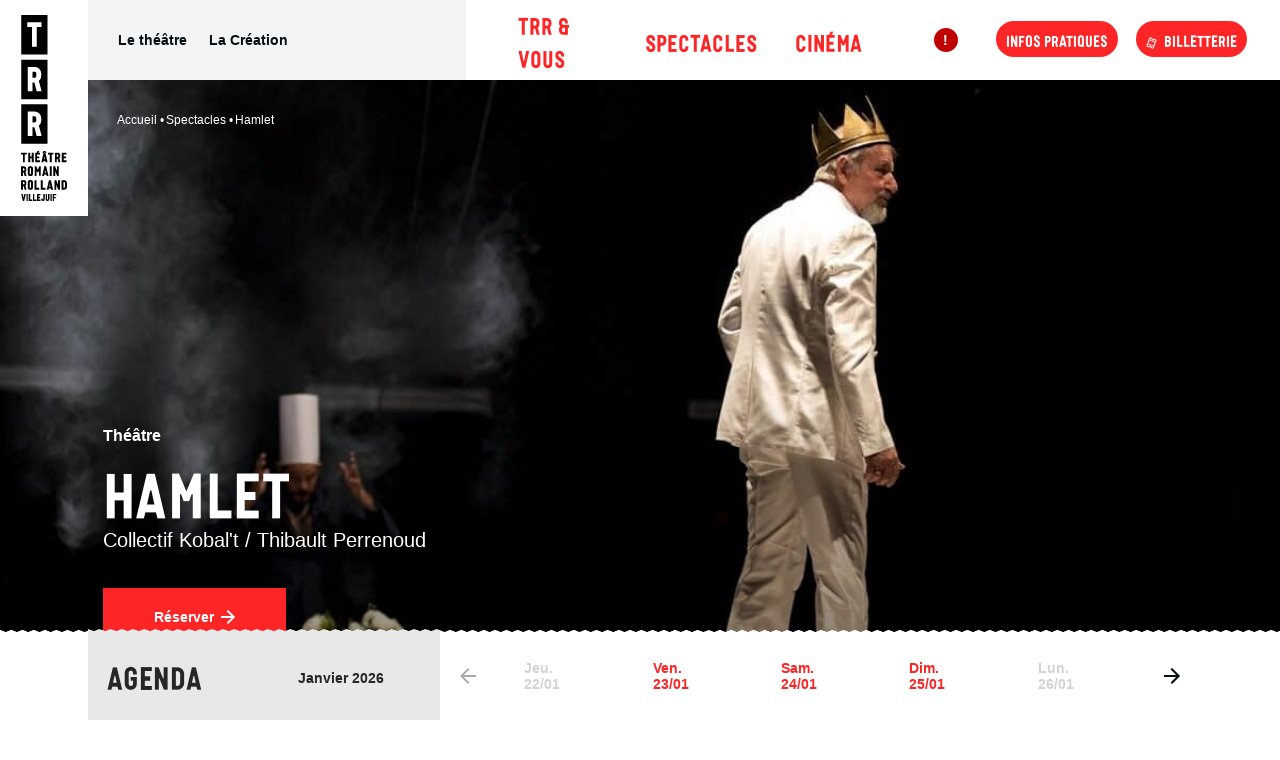

--- FILE ---
content_type: text/html; charset=UTF-8
request_url: https://trr.fr/spectacles/hamlet/
body_size: 22474
content:
<!DOCTYPE html>
<html class="no-js" lang="fr-FR">
    <head>
        <meta charset="UTF-8"/>

        
        
                
        <meta http-equiv="X-UA-Compatible" content="IE=edge">
        <meta name="viewport" content="width=device-width, initial-scale=1.0">

        <meta name='robots' content='index, follow, max-image-preview:large, max-snippet:-1, max-video-preview:-1' />
	<style>img:is([sizes="auto" i], [sizes^="auto," i]) { contain-intrinsic-size: 3000px 1500px }</style>
	
	<!-- This site is optimized with the Yoast SEO plugin v26.5 - https://yoast.com/wordpress/plugins/seo/ -->
	<title>Hamlet - Théâtre Romain Rolland</title>
<link data-rocket-prefetch href="https://sibforms.com" rel="dns-prefetch"><link rel="preload" data-rocket-preload as="image" href="https://trr.fr/wp-content/uploads/2021/06/hamlet-2019-221-web-gilleslemao-1200x630.jpg" fetchpriority="high">
	<link rel="canonical" href="https://trr.fr/spectacles/hamlet/" />
	<meta property="og:locale" content="fr_FR" />
	<meta property="og:type" content="article" />
	<meta property="og:title" content="Hamlet - Théâtre Romain Rolland" />
	<meta property="og:url" content="https://trr.fr/spectacles/hamlet/" />
	<meta property="og:site_name" content="Théâtre Romain Rolland" />
	<meta property="article:modified_time" content="2022-06-05T17:30:36+00:00" />
	<meta property="og:image" content="https://trr.fr/wp-content/uploads/2021/06/hamlet-2019-221-web-gilleslemao.jpg" />
	<meta property="og:image:width" content="1200" />
	<meta property="og:image:height" content="801" />
	<meta property="og:image:type" content="image/jpeg" />
	<meta name="twitter:card" content="summary_large_image" />
	<script type="application/ld+json" class="yoast-schema-graph">{"@context":"https://schema.org","@graph":[{"@type":"WebPage","@id":"https://trr.fr/spectacles/hamlet/","url":"https://trr.fr/spectacles/hamlet/","name":"Hamlet - Théâtre Romain Rolland","isPartOf":{"@id":"https://trr.fr/#website"},"primaryImageOfPage":{"@id":"https://trr.fr/spectacles/hamlet/#primaryimage"},"image":{"@id":"https://trr.fr/spectacles/hamlet/#primaryimage"},"thumbnailUrl":"https://trr.fr/wp-content/uploads/2021/06/hamlet-2019-221-web-gilleslemao.jpg","datePublished":"2021-06-09T09:26:30+00:00","dateModified":"2022-06-05T17:30:36+00:00","breadcrumb":{"@id":"https://trr.fr/spectacles/hamlet/#breadcrumb"},"inLanguage":"fr-FR","potentialAction":[{"@type":"ReadAction","target":["https://trr.fr/spectacles/hamlet/"]}]},{"@type":"ImageObject","inLanguage":"fr-FR","@id":"https://trr.fr/spectacles/hamlet/#primaryimage","url":"https://trr.fr/wp-content/uploads/2021/06/hamlet-2019-221-web-gilleslemao.jpg","contentUrl":"https://trr.fr/wp-content/uploads/2021/06/hamlet-2019-221-web-gilleslemao.jpg","width":1200,"height":801,"caption":"© Gilles Le Mao"},{"@type":"BreadcrumbList","@id":"https://trr.fr/spectacles/hamlet/#breadcrumb","itemListElement":[{"@type":"ListItem","position":1,"name":"Home","item":"https://trr.fr/"},{"@type":"ListItem","position":2,"name":"Hamlet"}]},{"@type":"WebSite","@id":"https://trr.fr/#website","url":"https://trr.fr/","name":"Théâtre Romain Rolland","description":"","publisher":{"@id":"https://trr.fr/#organization"},"potentialAction":[{"@type":"SearchAction","target":{"@type":"EntryPoint","urlTemplate":"https://trr.fr/?s={search_term_string}"},"query-input":{"@type":"PropertyValueSpecification","valueRequired":true,"valueName":"search_term_string"}}],"inLanguage":"fr-FR"},{"@type":"Organization","@id":"https://trr.fr/#organization","name":"Théâtre Romain Rolland","url":"https://trr.fr/","logo":{"@type":"ImageObject","inLanguage":"fr-FR","@id":"https://trr.fr/#/schema/logo/image/","url":"https://trr.fr/wp-content/uploads/2021/04/trr-logoblackhoriz.svg","contentUrl":"https://trr.fr/wp-content/uploads/2021/04/trr-logoblackhoriz.svg","caption":"Théâtre Romain Rolland"},"image":{"@id":"https://trr.fr/#/schema/logo/image/"}}]}</script>
	<!-- / Yoast SEO plugin. -->



<link data-minify="1" rel='stylesheet' id='formidable-css' href='https://trr.fr/wp-content/cache/min/1/wp-content/plugins/formidable/css/formidableforms.css?ver=1768552006' media='all' />
<style id='classic-theme-styles-inline-css'>
/*! This file is auto-generated */
.wp-block-button__link{color:#fff;background-color:#32373c;border-radius:9999px;box-shadow:none;text-decoration:none;padding:calc(.667em + 2px) calc(1.333em + 2px);font-size:1.125em}.wp-block-file__button{background:#32373c;color:#fff;text-decoration:none}
</style>
<link data-minify="1" rel='stylesheet' id='wp-smart-crop-renderer-css' href='https://trr.fr/wp-content/cache/min/1/wp-content/plugins/wp-smartcrop/css/image-renderer.css?ver=1768552006' media='all' />
<link data-minify="1" rel='stylesheet' id='Main_css-css' href='https://trr.fr/wp-content/cache/min/1/wp-content/themes/Starter/assets/css/main.css?ver=1768552006' media='all' />
<script src="https://trr.fr/wp-includes/js/jquery/jquery.min.js?ver=3.7.1" id="jquery-core-js"></script>
<script src="https://trr.fr/wp-includes/js/jquery/jquery-migrate.min.js?ver=3.4.1" id="jquery-migrate-js"></script>
<script>document.documentElement.className += " js";</script>
<link rel="icon" href="https://trr.fr/wp-content/uploads/2021/04/groupe-8882x.png" sizes="32x32" />
<link rel="icon" href="https://trr.fr/wp-content/uploads/2021/04/groupe-8882x.png" sizes="192x192" />
<link rel="apple-touch-icon" href="https://trr.fr/wp-content/uploads/2021/04/groupe-8882x.png" />
<meta name="msapplication-TileImage" content="https://trr.fr/wp-content/uploads/2021/04/groupe-8882x.png" />
<style id="rocket-lazyrender-inline-css">[data-wpr-lazyrender] {content-visibility: auto;}</style><meta name="generator" content="WP Rocket 3.20.1.2" data-wpr-features="wpr_preconnect_external_domains wpr_automatic_lazy_rendering wpr_oci wpr_minify_css wpr_preload_links wpr_desktop" /></head>

<body class="wp-singular show-template-default single single-show postid-544 wp-custom-logo wp-theme-Starter">

    <!-- Liens d'évitement -->
<ul class="skip-links" id="evitement">
    <li><a href="#navigation">Aller au menu</a></li>
    <li><a href="#content">Aller au contenu</a></li>
</ul>
<!-- /evitement -->
    
<header  class="header">

    
        <span class="btn-alert js-btn-alert xs"><span class="icon">!</span><span class="visually-hidden"></span></span>

                    <div  class="header__logo">
                <a href="https://trr.fr" class="custom-logo-link xl" rel="home" aria-current="page" title="Théâtre Romain Rolland - Accueil">
                    <svg xmlns="http://www.w3.org/2000/svg" viewBox="0 0 64.1 260.5"><g id="Calque_2" data-name="Calque 2"><g id="Calque_1-2" data-name="Calque 1"><path d="M.06,180.34V125H37v55.34Zm21.66-10.93h7l-3.85-14.49a9.42,9.42,0,0,0,3.33-7.31v-3a9.3,9.3,0,0,0-9.36-9.41H9.27v34.2h6.84V157.06h2.52l3.09,12.35Zm-5.61-19v-8.5h2.66a2.58,2.58,0,0,1,2.57,2.76v3a2.57,2.57,0,0,1-2.57,2.75Z"/><path d="M.06,117.84V62.5H37v55.34Zm21.66-10.93h7L24.85,92.42a9.42,9.42,0,0,0,3.33-7.31v-3a9.3,9.3,0,0,0-9.36-9.41H9.27v34.2h6.84V94.56h2.52l3.09,12.35Zm-5.61-19v-8.5h2.66a2.58,2.58,0,0,1,2.57,2.76v3a2.57,2.57,0,0,1-2.57,2.75Z"/><path d="M.06,55.34V0H37V55.34Zm28.5-38.43v-6.7h-20v6.7h6.61v27.5H22V16.91Z"/><path d="M6.49,250.64h-2l-1.17,5.84-1.18-5.84h-2l2.26,9.72h1.9l2.25-9.72Zm2.87,9.72v-9.72H7.41v9.72Zm1.36-9.72v9.72h4.83v-1.93h-2.9v-7.79Zm5.84,0v9.72H21.4v-1.93H18.49v-7.79Zm7.78,1.93h2.95v-1.93H22.41v9.72h4.88v-1.93H24.34v-1.95h2.27v-1.93H24.34v-2Zm6.26,7.93a2.44,2.44,0,0,0,2.49-2.61v-7.25h-2v7.25c0,.5-.26.69-.54.71h0c-.3,0-.58-.19-.58-.71v-1H28.1v1a2.43,2.43,0,0,0,2.5,2.61Zm6.4,0h0a2.54,2.54,0,0,0,2.6-2.65v-7.21H37.67v7.11c0,.48-.24.79-.63.82h0c-.42,0-.68-.33-.68-.82v-7.11H34.39v7.21A2.54,2.54,0,0,0,37,260.5Zm5.91-.14v-9.72H41v9.72Zm3.28-7.79h2.89v-1.93H44.26v9.72h1.93v-3.59h2.15v-1.93H46.19v-2.27Z"/><path d="M4.85,244.61H7.57L6.07,239a3.68,3.68,0,0,0,1.29-2.85V235a3.62,3.62,0,0,0-3.64-3.67H0v13.32H2.66V239.8h1l1.21,4.81ZM2.66,237.2v-3.32h1a1,1,0,0,1,1,1.08v1.16a1,1,0,0,1-1,1.08ZM13,244.8h.05a3.63,3.63,0,0,0,3.63-3.68v-6.35A3.62,3.62,0,0,0,13,231.11h0a3.59,3.59,0,0,0-3.69,3.66v6.35A3.62,3.62,0,0,0,13,244.8Zm0-2.61h0a1,1,0,0,1-1-1.07v-6.35a1,1,0,0,1,1-1.07h0a1,1,0,0,1,1,1.07v6.35a1,1,0,0,1-1,1.07Zm5.89-10.9v13.32h6.62V242h-4V231.29Zm8.75,0v13.32h6.62V242h-4V231.29Zm14,11.53.43,1.79h2.68l-3.17-13.32H39l-3.17,13.32h2.63l.42-1.79Zm-.52-2.65h-1.7l.85-3.81.85,3.81Zm10.62-8.88v6.41l-2.59-6.41H46.73v13.32h2.65v-6.45L52,244.61h2.47V231.29Zm8.33,0H56.66v13.32h3.45a4,4,0,0,0,4-4.1V235.4a4,4,0,0,0-4-4.11Zm1.33,4.11v5.11A1.39,1.39,0,0,1,60.11,242h-.78v-8.14h.78a1.39,1.39,0,0,1,1.33,1.52Z"/><path d="M4.85,225.36H7.57l-1.5-5.64a3.68,3.68,0,0,0,1.29-2.85v-1.16A3.62,3.62,0,0,0,3.72,212H0v13.32H2.66v-4.81h1l1.21,4.81ZM2.66,218v-3.32h1a1,1,0,0,1,1,1.08v1.16a1,1,0,0,1-1,1.08ZM13,225.55h.05a3.63,3.63,0,0,0,3.63-3.68v-6.35A3.62,3.62,0,0,0,13,211.86h0a3.59,3.59,0,0,0-3.69,3.66v6.35A3.62,3.62,0,0,0,13,225.55Zm0-2.61h0a1,1,0,0,1-1-1.07v-6.35a1,1,0,0,1,1-1.07h0a1,1,0,0,1,1,1.07v6.35a1,1,0,0,1-1,1.07ZM25.33,212l-2,4.87-2-4.87H19v13.32h2.64v-7l.74,2h1.85l.74-1.91v6.88h2.67V212Zm9.89,11.53.43,1.79h2.68L35.17,212H32.56L29.4,225.36H32l.43-1.79Zm-.51-2.65H33l.85-3.81.86,3.81Zm8.23,4.44V212H40.27v13.32ZM50.21,212v6.41L47.62,212H45.16v13.32H47.8v-6.45l2.59,6.45h2.48V212Z"/><path d="M7.81,195.4v-2.61H0v2.61H2.57v10.71H5.24V195.4Zm9.7-2.61H14.85v5.37H12.63v-5.37H10v13.32h2.65V200.8h2.22v5.31h2.66V192.79Zm8.88,2.65v-2.65H24.1l1.64-2.42H22.86l-1,2.42H19.69v13.32h6.7v-2.64H22.34v-2.68h3.11v-2.65H22.34v-2.7Zm7.45,8.88.35,1.79H37l-3-13.32h1.55l-1.67-2.42h-2.4l-1.67,2.42h1.58l-3,13.32h2.76l.35-1.79Zm-1.78-11.53.61-.7.61.7Zm1.28,8.88H32l.66-3.44.67,3.44Zm12-6.27v-2.61h-7.8v2.61h2.57v10.71h2.66V195.4Zm6.89,10.71H55l-1.5-5.64a3.68,3.68,0,0,0,1.29-2.85v-1.16a3.63,3.63,0,0,0-3.64-3.67H47.38v13.32H50V201.3h1l1.21,4.81ZM50,198.7v-3.32h1a1,1,0,0,1,1,1.08v1.16a1,1,0,0,1-1,1.08Zm9.59-3.26h4v-2.65H57v13.32h6.7v-2.64h-4v-2.68h3.1v-2.65h-3.1v-2.7Z"/></g></g></svg>
                </a>
                <a href="https://trr.fr" class="custom-logo-link xs" rel="home" aria-current="page" title="Théâtre Romain Rolland - Accueil">
                    <svg xmlns="http://www.w3.org/2000/svg" width="160.068" height="33.747" viewBox="0 0 160.068 33.747"><g id="Groupe_603" data-name="Groupe 603" transform="translate(0 0)"><path id="Tracé_571" data-name="Tracé 571" d="M551,389.747V356h22.508v33.747Zm17.38-23.435v-4.084H556.156v4.084h4.027v16.772h4.171V366.312Zm9.472,23.435V356H600.36v33.747Zm13.238-6.662h4.258L593,374.249a5.759,5.759,0,0,0,2.028-4.461v-1.825a5.669,5.669,0,0,0-5.707-5.735H583.5v20.856h4.171v-7.531h1.535Zm-3.418-11.616v-5.185h1.622a1.57,1.57,0,0,1,1.564,1.68v1.825a1.57,1.57,0,0,1-1.564,1.68Zm17.061,18.278V356h22.508v33.747Zm13.209-6.662H622.2l-2.346-8.835a5.761,5.761,0,0,0,2.028-4.461v-1.825a5.669,5.669,0,0,0-5.707-5.735h-5.822v20.856h4.171v-7.531h1.535Zm-3.418-11.616v-5.185h1.622a1.57,1.57,0,0,1,1.564,1.68v1.825a1.57,1.57,0,0,1-1.564,1.68Z" transform="translate(-551 -356)"/><g id="Groupe_588" data-name="Groupe 588" transform="translate(83.838 2.308)"><path id="Tracé_572" data-name="Tracé 572" d="M691.67,361.375v6.53h-1.624v-6.53h-1.568v-1.59h4.759v1.59Z" transform="translate(-688.478 -359.785)"/><path id="Tracé_573" data-name="Tracé 573" d="M703.15,367.906h-1.624v-3.237h-1.353v3.237H698.56v-8.12h1.612v3.271h1.353v-3.271h1.624Z" transform="translate(-692.412 -359.785)"/></g><g id="Groupe_589" data-name="Groupe 589" transform="translate(95.914 0.831)"><path id="Tracé_574" data-name="Tracé 574" d="M709.893,360.453V362.1h1.894v1.612h-1.894v1.636h2.47v1.613H708.28V358.84h1.342l.587-1.478h1.759l-1,1.478h1.4v1.613Z" transform="translate(-708.28 -357.362)"/><path id="Tracé_575" data-name="Tracé 575" d="M718.981,365.866l-.214,1.094h-1.681l1.815-8.121h-.958l1.015-1.478h1.467l1.015,1.478h-.948l1.815,8.121h-1.691l-.215-1.094Zm.71-3.711-.406,2.1h.812Zm.373-3.316-.373-.428-.372.428Z" transform="translate(-711.716 -357.362)"/></g><g id="Groupe_590" data-name="Groupe 590" transform="translate(106.85 2.308)"><path id="Tracé_576" data-name="Tracé 576" d="M729.4,361.375v6.53H727.78v-6.53h-1.568v-1.59h4.76v1.59Z" transform="translate(-726.212 -359.785)"/><path id="Tracé_577" data-name="Tracé 577" d="M738.276,364.973h-.6v2.933h-1.624v-8.12h2.267a2.207,2.207,0,0,1,2.222,2.233v.71a2.242,2.242,0,0,1-.79,1.737l.913,3.44h-1.658Zm.034-1.59a.611.611,0,0,0,.609-.654v-.71a.611.611,0,0,0-.609-.654h-.631v2.019Z" transform="translate(-730.052 -359.785)"/></g><g id="Groupe_591" data-name="Groupe 591" transform="translate(118.707 2.308)"><path id="Tracé_578" data-name="Tracé 578" d="M747.268,363.045h1.894v1.612h-1.894v1.636h2.47v1.613h-4.083v-8.12h4.083V361.4h-2.47Z" transform="translate(-745.655 -359.785)"/></g><g id="Groupe_592" data-name="Groupe 592" transform="translate(84.404 13.935)"><path id="Tracé_579" data-name="Tracé 579" d="M691.627,384.223h-.6v2.933h-1.624v-8.12h2.267a2.207,2.207,0,0,1,2.222,2.233v.71a2.241,2.241,0,0,1-.79,1.737l.914,3.44H692.36Zm.034-1.59a.612.612,0,0,0,.609-.654v-.71a.611.611,0,0,0-.609-.654h-.632v2.019Z" transform="translate(-689.405 -378.922)"/><path id="Tracé_580" data-name="Tracé 580" d="M698.729,384.951v-3.868a2.191,2.191,0,0,1,2.244-2.233H701a2.207,2.207,0,0,1,2.222,2.233v3.868a2.214,2.214,0,0,1-2.21,2.244h-.034A2.207,2.207,0,0,1,698.729,384.951Zm2.864,0v-3.868a.611.611,0,0,0-.609-.654h-.012a.608.608,0,0,0-.62.654v3.868a.608.608,0,0,0,.62.654h.012A.611.611,0,0,0,701.593,384.951Z" transform="translate(-693.043 -378.85)"/></g><g id="Groupe_593" data-name="Groupe 593" transform="translate(95.992 14.047)"><path id="Tracé_581" data-name="Tracé 581" d="M713.675,379.035v8.12h-1.624v-4.2l-.451,1.162h-1.128l-.451-1.218v4.252h-1.613v-8.12h1.4L711.036,382l1.229-2.966Z" transform="translate(-708.408 -379.035)"/><path id="Tracé_582" data-name="Tracé 582" d="M720.666,386.062l-.259,1.094h-1.6l1.928-8.12h1.59l1.929,8.12h-1.635l-.26-1.094Zm.858-3.936-.519,2.323h1.037Z" transform="translate(-712.465 -379.035)"/></g><g id="Groupe_594" data-name="Groupe 594" transform="translate(108.964 14.047)"><path id="Tracé_583" data-name="Tracé 583" d="M729.679,387.156v-8.12H731.3v8.12Z" transform="translate(-729.679 -379.035)"/><path id="Tracé_584" data-name="Tracé 584" d="M739.265,379.035v8.12h-1.511l-1.579-3.936v3.936h-1.613v-8.12h1.5l1.579,3.9v-3.9Z" transform="translate(-731.584 -379.035)"/></g><g id="Groupe_595" data-name="Groupe 595" transform="translate(120.822 13.935)"><path id="Tracé_585" data-name="Tracé 585" d="M751.345,384.223h-.6v2.933h-1.624v-8.12h2.267a2.207,2.207,0,0,1,2.222,2.233v.71a2.242,2.242,0,0,1-.79,1.737l.914,3.44h-1.658Zm.033-1.59a.612.612,0,0,0,.609-.654v-.71a.611.611,0,0,0-.609-.654h-.631v2.019Z" transform="translate(-749.123 -378.922)"/><path id="Tracé_586" data-name="Tracé 586" d="M758.447,384.951v-3.868a2.192,2.192,0,0,1,2.245-2.233h.023a2.207,2.207,0,0,1,2.222,2.233v3.868a2.214,2.214,0,0,1-2.21,2.244h-.034A2.208,2.208,0,0,1,758.447,384.951Zm2.865,0v-3.868a.611.611,0,0,0-.609-.654h-.011a.608.608,0,0,0-.621.654v3.868a.608.608,0,0,0,.621.654h.011A.611.611,0,0,0,761.312,384.951Z" transform="translate(-752.761 -378.85)"/></g><g id="Groupe_596" data-name="Groupe 596" transform="translate(132.506 14.047)"><path id="Tracé_587" data-name="Tracé 587" d="M769.9,379.035v6.507h2.425v1.613h-4.038v-8.12Z" transform="translate(-768.284 -379.035)"/><path id="Tracé_588" data-name="Tracé 588" d="M778.647,379.035v6.507h2.425v1.613h-4.038v-8.12Z" transform="translate(-771.698 -379.035)"/></g><g id="Groupe_597" data-name="Groupe 597" transform="translate(142.845 14.047)"><path id="Tracé_589" data-name="Tracé 589" d="M787.1,386.062l-.259,1.094h-1.6l1.928-8.12h1.59l1.929,8.12h-1.636l-.26-1.094Zm.857-3.936-.518,2.323h1.037Z" transform="translate(-785.237 -379.035)"/><path id="Tracé_590" data-name="Tracé 590" d="M800.818,379.035v8.12h-1.511l-1.579-3.936v3.936h-1.613v-8.12h1.5l1.579,3.9v-3.9Z" transform="translate(-789.481 -379.035)"/></g><g id="Groupe_598" data-name="Groupe 598" transform="translate(155.535 14.047)"><path id="Tracé_591" data-name="Tracé 591" d="M810.579,381.539v3.113a2.428,2.428,0,0,1-2.436,2.5h-2.1v-8.12h2.1A2.407,2.407,0,0,1,810.579,381.539Zm-2.436-.925h-.473v4.963h.473a.847.847,0,0,0,.812-.925v-3.113A.847.847,0,0,0,808.143,380.614Z" transform="translate(-806.046 -379.035)"/></g><g id="Groupe_599" data-name="Groupe 599" transform="translate(83.89 25.843)"><path id="Tracé_592" data-name="Tracé 592" d="M691.1,404.307h-1.162l-1.375-5.929H689.8l.725,3.558.709-3.558h1.243Z" transform="translate(-688.562 -398.378)"/><path id="Tracé_593" data-name="Tracé 593" d="M695.945,404.307v-5.929h1.187v5.929Z" transform="translate(-691.443 -398.378)"/></g><g id="Groupe_600" data-name="Groupe 600" transform="translate(90.445 25.843)"><path id="Tracé_594" data-name="Tracé 594" d="M700.489,398.378v4.752h1.771v1.178h-2.948v-5.929Z" transform="translate(-699.312 -398.378)"/><path id="Tracé_595" data-name="Tracé 595" d="M706.335,398.378v4.752h1.77v1.178h-2.948v-5.929Z" transform="translate(-701.593 -398.378)"/></g><g id="Groupe_601" data-name="Groupe 601" transform="translate(97.611 25.843)"><path id="Tracé_596" data-name="Tracé 596" d="M712.24,400.758h1.384v1.178H712.24v1.194h1.8v1.178h-2.981v-5.929h2.981v1.178h-1.8Z" transform="translate(-711.062 -398.378)"/></g><g id="Groupe_602" data-name="Groupe 602" transform="translate(101.112 25.843)"><path id="Tracé_597" data-name="Tracé 597" d="M716.8,402.8v-.634h1.153v.634c0,.313.174.429.354.429h.016c.173-.009.33-.124.33-.429v-4.422h1.194V402.8a1.525,1.525,0,1,1-3.047,0Z" transform="translate(-716.803 -398.378)"/><path id="Tracé_598" data-name="Tracé 598" d="M723.094,402.775v-4.4h1.178v4.331c0,.3.157.5.412.5h.025c.239-.017.387-.206.387-.5v-4.331h1.186v4.4a1.548,1.548,0,0,1-1.581,1.614h-.017A1.546,1.546,0,0,1,723.094,402.775Z" transform="translate(-719.258 -398.378)"/><path id="Tracé_599" data-name="Tracé 599" d="M729.668,404.307v-5.929h1.186v5.929Z" transform="translate(-721.823 -398.378)"/><path id="Tracé_600" data-name="Tracé 600" d="M734.14,400.939h1.309v1.178H734.14v2.191h-1.178v-5.929h2.94v1.178H734.14Z" transform="translate(-723.108 -398.378)"/></g></g></svg>
                </a>
            </div>
        
        <div  class="container">

                        <nav class="header__menu first">
                    <ul class="menu list-unstyled js-primary-menu">
                    <li class="menu-item menu-item-type-post_type menu-item-object-page menu-item-has-children menu-item-410">
                                                    <a  target="_self"  href="https://trr.fr/le-theatre/">Le théâtre</a>
                                                      <ul class="sub-menu list-unstyled">
          <li class="menu-item menu-item-type-post_type menu-item-object-page menu-item-804">
        <a  target="_self"  href="https://trr.fr/le-theatre/lequipe/">L’équipe</a>

        
      </li>
          <li class="menu-item menu-item-type-post_type menu-item-object-page menu-item-806">
        <a  target="_self"  href="https://trr.fr/lhistoire-du-trr/">L’histoire</a>

        
      </li>
          <li class="menu-item menu-item-type-post_type menu-item-object-page menu-item-8563">
        <a  target="_self"  href="https://trr.fr/les-partenaires/">Les partenaires</a>

        
      </li>
      </ul>
                            </li>
                    <li class="menu-item menu-item-type-post_type menu-item-object-page menu-item-11983">
                                                    <a  target="_self"  href="https://trr.fr/lacreation/">La Création</a>
                                                                                </li>
            </ul>
            </nav>

                        <nav id="navigation" class="header__menu second js-primary-menu-wrapper">
                    <ul class="menu list-unstyled js-primary-menu">
                    <li class="menu-item menu-item-type-post_type menu-item-object-page menu-item-has-children menu-item-983">
                                                    <a  target="_self"  href="https://trr.fr/trr-vous/">TRR &#038; Vous</a>
                                                      <ul class="sub-menu list-unstyled">
          <li class="menu-item menu-item-type-post_type menu-item-object-page menu-item-10848">
        <a  target="_self"  href="https://trr.fr/je-suis-curieux-25-26/">Je suis curieux</a>

        
      </li>
          <li class="menu-item menu-item-type-post_type menu-item-object-page menu-item-10847">
        <a  target="_self"  href="https://trr.fr/je-viens-en-famille/">Je viens en famille</a>

        
      </li>
          <li class="menu-item menu-item-type-post_type menu-item-object-page menu-item-10846">
        <a  target="_self"  href="https://trr.fr/je-veux-faire-du-theatre/">Je veux faire du théâtre</a>

        
      </li>
          <li class="menu-item menu-item-type-post_type menu-item-object-page menu-item-758">
        <a  target="_self"  href="https://trr.fr/scolaires/">Public scolaire</a>

        
      </li>
          <li class="menu-item menu-item-type-post_type menu-item-object-page menu-item-757">
        <a  target="_self"  href="https://trr.fr/groupes/">Groupes</a>

        
      </li>
          <li class="menu-item menu-item-type-post_type menu-item-object-page menu-item-756">
        <a  target="_self"  href="https://trr.fr/accessibilite/">Accessibilité</a>

        
      </li>
      </ul>
                            </li>
                    <li class="menu-item menu-item-type-post_type menu-item-object-page menu-item-82">
                                                    <a  target="_self"  href="https://trr.fr/spectacles/">Spectacles</a>
                                                                                </li>
                    <li class="menu-item menu-item-type-post_type menu-item-object-page menu-item-144">
                                                    <a  target="_self"  href="https://trr.fr/cinema/">Cinéma</a>
                                                                                </li>
            </ul>
            </nav>

                        <nav class="header__menu third">
                <span class="btn-alert js-btn-alert"><span class="icon">!</span><span class="visually-hidden"></span></span>
                    <ul class="menu list-unstyled js-primary-menu">
                    <li class="menu-item menu-item-type-post_type menu-item-object-page menu-item-12092">
                                                    <a  target="_self"  href="https://trr.fr/infos-pratiques/">Infos pratiques</a>
                                            </li>
                    <li class="ticketing menu-item menu-item-type-custom menu-item-object-custom menu-item-54">
                                                    <a  target="_blank"  href="https://trr.notre-billetterie.fr/formulaire?dial=sommaire2526">Billetterie</a>
                                            </li>
            </ul>
            </nav>

                                                    <a class="btn-alert button xs icon-letter-i --info" href="https://trr.fr/infos-pratiques/" target="_self" title="Infos pratiques"></a>
                        
                                    <button class="toggle nav-toggle mobile-nav-toggle" data-toggle-target=".menu-modal"  data-toggle-body-class="showing-menu-modal" aria-expanded="false" data-set-focus=".close-nav-toggle">
                <svg height="14.9" viewBox="0 0 17.367 14.9" width="17.367" xmlns="http://www.w3.org/2000/svg"><g fill="#051d2e"><path d="m0 3.74v13.627h2.9v-17.367h-2.9z" transform="matrix(0 1 -1 0 17.367 0)"/><path d="m0 3.74v13.627h2.9v-17.367h-2.9z" transform="matrix(0 1 -1 0 17.367 6)"/><path d="m0 3.74v13.627h2.9v-17.367h-2.9z" transform="matrix(0 1 -1 0 17.367 12)"/></g></svg>
            </button>

        </div>

    
</header>

<div  class="menu-modal cover-modal header-footer-group" data-modal-target-string=".menu-modal">

  <div  class="menu-modal-inner modal-inner">

    <div  class="menu-wrapper container">

      <div class="menu-top">

        <div class="menu-top__header">

          <a href="https://trr.fr/" class="custom-logo-link" rel="home"><img src="https://trr.fr/wp-content/uploads/2021/04/trr-logoblackhoriz.svg" class="custom-logo" alt="Théâtre Romain Rolland" decoding="async" /></a>

          <button class="toggle close-nav-toggle fill-children-current-color" data-toggle-target=".menu-modal" data-toggle-body-class="showing-menu-modal" aria-expanded="false" data-set-focus=".menu-modal">
            <svg height="14.331" viewBox="0 0 14.331 14.331" width="14.331" xmlns="http://www.w3.org/2000/svg"><g fill="#051d2e"><path d="m0 3.74v13.627h2.9v-17.367h-2.9z" transform="matrix(.70710678 .70710678 -.70710678 .70710678 12.28 .001)"/><path d="m0 3.74v13.627h2.9v-17.367h-2.9z" transform="matrix(-.70710678 .70710678 -.70710678 -.70710678 14.331 12.281)"/></g></svg>
          </button><!-- .nav-toggle -->

        </div>

        <nav class="mobile-menu" aria-label="Mobile">

          <ul class="modal-menu list-unstyled">
            <li class="menu-item homepage-item"><a href="https://trr.fr" title="Accueil TRR">Accueil</a></li>
            
    
        <li class="menu-item menu-item-type-post_type menu-item-object-page menu-item-has-children mobile__menu first__item first menu-item-983 ">

            <span class="ancestor-wrapper">
                <a  target="_self"  href="https://trr.fr/trr-vous/">TRR &#038; Vous</a>
                                    <button class="toggle sub-menu-toggle fill-children-current-color" data-toggle-target=".menu-modal .menu-item-983 > .sub-menu" data-toggle-type="slidetoggle" data-toggle-duration="250" aria-expanded="false">
                        <span class="screen-reader-text">Afficher le sous-menu</span>
                        <svg class="svg-icon" aria-hidden="true" role="img" focusable="false" xmlns="http://www.w3.org/2000/svg" width="20" height="12" viewBox="0 0 20 12"><polygon fill="" fill-rule="evenodd" points="1319.899 365.778 1327.678 358 1329.799 360.121 1319.899 370.021 1310 360.121 1312.121 358" transform="translate(-1310 -358)"></polygon></svg>
                    </button>
                            </span>

              <ul class="sub-menu list-unstyled">
          <li class="menu-item menu-item-type-post_type menu-item-object-page menu-item-10848">
        <a  target="_self"  href="https://trr.fr/je-suis-curieux-25-26/">Je suis curieux</a>

        
      </li>
          <li class="menu-item menu-item-type-post_type menu-item-object-page menu-item-10847">
        <a  target="_self"  href="https://trr.fr/je-viens-en-famille/">Je viens en famille</a>

        
      </li>
          <li class="menu-item menu-item-type-post_type menu-item-object-page menu-item-10846">
        <a  target="_self"  href="https://trr.fr/je-veux-faire-du-theatre/">Je veux faire du théâtre</a>

        
      </li>
          <li class="menu-item menu-item-type-post_type menu-item-object-page menu-item-758">
        <a  target="_self"  href="https://trr.fr/scolaires/">Public scolaire</a>

        
      </li>
          <li class="menu-item menu-item-type-post_type menu-item-object-page menu-item-757">
        <a  target="_self"  href="https://trr.fr/groupes/">Groupes</a>

        
      </li>
          <li class="menu-item menu-item-type-post_type menu-item-object-page menu-item-756">
        <a  target="_self"  href="https://trr.fr/accessibilite/">Accessibilité</a>

        
      </li>
      </ul>

        </li>

    
        <li class="menu-item menu-item-type-post_type menu-item-object-page first menu-item-82 ">

            <span class="ancestor-wrapper">
                <a  target="_self"  href="https://trr.fr/spectacles/">Spectacles</a>
                            </span>

            
        </li>

    
        <li class="menu-item menu-item-type-post_type menu-item-object-page first menu-item-144 ">

            <span class="ancestor-wrapper">
                <a  target="_self"  href="https://trr.fr/cinema/">Cinéma</a>
                            </span>

            
        </li>

    
            
    
        <li class="menu-item menu-item-type-post_type menu-item-object-page menu-item-has-children mobile__menu first__item second menu-item-410 ">

            <span class="ancestor-wrapper">
                <a  target="_self"  href="https://trr.fr/le-theatre/">Le théâtre</a>
                                    <button class="toggle sub-menu-toggle fill-children-current-color" data-toggle-target=".menu-modal .menu-item-410 > .sub-menu" data-toggle-type="slidetoggle" data-toggle-duration="250" aria-expanded="false">
                        <span class="screen-reader-text">Afficher le sous-menu</span>
                        <svg class="svg-icon" aria-hidden="true" role="img" focusable="false" xmlns="http://www.w3.org/2000/svg" width="20" height="12" viewBox="0 0 20 12"><polygon fill="" fill-rule="evenodd" points="1319.899 365.778 1327.678 358 1329.799 360.121 1319.899 370.021 1310 360.121 1312.121 358" transform="translate(-1310 -358)"></polygon></svg>
                    </button>
                            </span>

              <ul class="sub-menu list-unstyled">
          <li class="menu-item menu-item-type-post_type menu-item-object-page menu-item-804">
        <a  target="_self"  href="https://trr.fr/le-theatre/lequipe/">L’équipe</a>

        
      </li>
          <li class="menu-item menu-item-type-post_type menu-item-object-page menu-item-806">
        <a  target="_self"  href="https://trr.fr/lhistoire-du-trr/">L’histoire</a>

        
      </li>
          <li class="menu-item menu-item-type-post_type menu-item-object-page menu-item-8563">
        <a  target="_self"  href="https://trr.fr/les-partenaires/">Les partenaires</a>

        
      </li>
      </ul>

        </li>

    
        <li class="menu-item menu-item-type-post_type menu-item-object-page second menu-item-11983 ">

            <span class="ancestor-wrapper">
                <a  target="_self"  href="https://trr.fr/lacreation/">La Création</a>
                            </span>

            
        </li>

    
            
    
        <li class="menu-item menu-item-type-post_type menu-item-object-page mobile__menu first__item third menu-item-12092 ">

            <span class="ancestor-wrapper">
                <a  target="_self"  href="https://trr.fr/infos-pratiques/">Infos pratiques</a>
                            </span>

            
        </li>

    
        <li class="ticketing menu-item menu-item-type-custom menu-item-object-custom third menu-item-54 ">

            <span class="ancestor-wrapper">
                <a  target="_blank"  href="https://trr.notre-billetterie.fr/formulaire?dial=sommaire2526">Billetterie</a>
                            </span>

            
        </li>

    
            <li class="menu-item mobile__menu menu__socialnetworks">
              <div class="socialnetworks">
    <a class="socialnetworks__link icon-facebook" target="_blank" href="https://fr-fr.facebook.com/TRRVillejuif/" title="Facebook"></a>    <a class="socialnetworks__link icon-instagram" target="_blank" href="https://www.instagram.com/trr_villejuif" title="Instagram"></a>    <a class="socialnetworks__link icon-vimeo" target="_blank" href="https://vimeo.com/user118326772" title="Vimeo"></a>    <a class="socialnetworks__link icon-youtube" target="_blank" href="https://www.youtube.com/channel/UCpR2gQ3jglHfGz11E0zF7Wg" title="Youtube"></a></div>            </li>
          </ul>

        </nav>

      </div><!-- .menu-top -->

    </div><!-- .menu-wrapper -->

  </div><!-- .menu-modal-inner -->

</div><!-- .menu-modal -->
    <div  id="content" role="main" class="content-wrapper" data-scroll-section>

        
                        
                        
    
            
        
    <section  class="masthead-parent __single-spectacle">

	
	
	
    <div
            class="masthead __single-spectacle" style="background-image:url('https://trr.fr/wp-content/uploads/2021/06/hamlet-2019-221-web-gilleslemao-1200x630.jpg'); "
        >
        <div class="masthead-content overlay-event">
            <div class="masthead-text">

								                    <div class="masthead-categories no-breakline-anchor">
                        <div class="no-breakline">
                                                    <p class="event-category">Théâtre</p>
                                                </div>
                    </div>
                
				                <h1 class="no-style h2 title">Hamlet</h1>
                                    <div class="event-infos"><p>Collectif Kobal't / Thibault Perrenoud</p></div>
                
								
				                <div class="masthead-buttons">

                                            <a class="button cta cta--primary cta--red icon-arrow" href="https://trr.notre-billetterie.fr/billets?kld=1&spec=1909" target="_blank">Réserver</a>
                    
                </div>
            </div>
        </div>
    </div>

    <div  class="oustide-hero no-print">
                    <nav class="navigation-spectacle no-print">
                <a href="https://trr.fr/spectacles/matieres-premieres/" class="prev-spectacle-link icon-arrow-left">
                    <span class="text">Spectacle précédent</span>
                </a>
                <a href="https://trr.fr/spectacles/marine-leonardi/" class="next-spectacle-link icon-arrow-right">
                    <span class="text">Spectacle suivant</span>
                </a>
            </nav>
        
        

<ol class="lpg-breadcrumb no-print" itemscope itemtype="https://schema.org/BreadcrumbList">
    <li itemprop="itemListElement" itemscope itemtype="https://schema.org/ListItem">
        <a itemprop="item" href="https://trr.fr">
            <span itemprop="name">Accueil</span>
        </a>
        <meta itemprop="position" content="1" />
    </li>

    <li itemprop="itemListElement" itemscope itemtype="https://schema.org/ListItem">
        <a itemscope itemtype="https://schema.org/WebPage" itemprop="item" itemid="https://trr.fr/spectacles/" href="https://trr.fr/spectacles/">
            <span itemprop="name">Spectacles</span>
        </a>
        <meta itemprop="position" content="2" />
    </li>

    <li itemprop="itemListElement" itemscope itemtype="https://schema.org/ListItem">
        <a itemprop="item" href="https://trr.fr/spectacles/hamlet/">
            <span itemprop="name">Hamlet</span>
        </a>
        <meta itemprop="position" content="3" />
    </li>
</ol>

    </div>

</section>

                    
    <article  class="container-spectacle">

                    <section  class="spectacle-presentation spectacle-section">
                <h2 class="no-style h3 underlined">Présentation</h2>
                <div class="entry-content"><div class="page" title="Page 11">
<div class="section">
<div class="layoutArea">
<div class="column">
<p>Le roi du Danemark est mort. Son frère Claudius, appelé à lui succéder, prend pour épouse sa veuve, Gertrude. Mais Hamlet, fils du roi décédé, n’arrive pas à accepter que sa mère se remarie si rapidement, surtout avec son oncle&#8230;<br />
Thibault Perrenoud s’attaque à ce monument théâtral avec la même première intention, souvent oubliée, que l’auteur : créer un divertissement. Il fait se tutoyer questionnements philosophiques et trivialités en s’appuyant sur une nouvelle traduction. Son adaptation resserre la pièce sur l’essentiel de l’action. Sa mise en scène est pleine de trouvailles et de culot. Il nous offre une tragédie populaire pleine de rythme, un jeu de massacre où se mêlent farce et folie.</p>
</div>
<p>&nbsp;</p>
<p><strong><span style="color: #ff0000;">Ce spectacle initialement prévu le jeudi 16 décembre 2021 a été reporté au mardi 24 mai 2022.</span></strong><br />
<span style="color: #ff0000;">Les spectateurs disposant d&rsquo;un billet pour le 16/12/21 sont invités à contacter la billetterie tout report (sur la représentation du 24/05/22), échange sur un autre spectacle ou remboursement.<br />
</span><span style="color: #ff0000;">reservation@trr.fr • 01 49 58 17 00</span></p>
</div>
</div>
</div>
</div>
            </section>
        
        <section  class="fiche-technique">
                            <div class="fiche-section">
                    <h2 class="no-style title underlined">Voir le spectacle</h2>
                    <ul class="date-list list-unstyled">
                                                                                    <li class="date-item __maintained">
                                    <div class="no-white-space">
                                            <span class="date-day --capitalize">mardi&nbsp;</span>
                                            <span class="date-day --separator">24 mai 2022</span>
                                            <span class="date-hour">20h30</span>

                                                                            </div>
                                </li>
                                                                        </ul>
                </div>
            
            
                            <div class="fiche-section">
                    <h3 class="no-style title underlined">Salle</h3>
                    <p>Salle Jacques Lecoq</p>
                </div>
            
                            <div class="fiche-section">
                    <h3 class="no-style title underlined">Public</h3>
                    <p>Dès 14 ans</p>
                </div>
            
                            <div class="fiche-section">
                    <h3 class="no-style title underlined">Durée</h3>
                    <p>2h</p>
                </div>
            
                            <div class="fiche-section pricing">
                    <h3 class="no-style title underlined">Tarifs</h3>
                    <div class="entry-content">
                        <p>De 8,50€ à 22€<br />
<a href="https://trr.fr/tarifs-billetterie/">Détails de nos tarifs</a></p>

                    </div>
                </div>
            
            <div class="fiche-section no-print">
                <h3 class="no-style title underlined">Partager ce spectacle</h3>
                 <a  class="share-links __facebook no-print" 
    href="https://www.facebook.com/sharer/sharer.php?u=https%3A%2F%2Ftrr.fr%2Fspectacles%2Fhamlet%2F&t=Hamlet" 
    title="Partager sur Facebook">
    <span class="visually-hidden">Partager sur Facebook</span>
</a>

<a  class="share-links __mail no-print" 
    href="mailto:?subject=Hamlet&body=Hamlet%20:%20https%3A%2F%2Ftrr.fr%2Fspectacles%2Fhamlet%2F" target="_blank" title="Envoyer par mail">
    <span class="visually-hidden">Envoyer par mail</span>
</a>

<a  class="share-links __print no-print"
    href="javascript:if(window.print)window.print()"  title="Imprimer la page">
    <span class="visually-hidden">Imprimer la page</span>
</a>            </div>

            <div class="button-container">
                                    <a class="button cta--primary cta--red icon-arrow" href="https://trr.notre-billetterie.fr/billets?kld=1&spec=1909" target="_blank"> Réserver</a>
                            </div>
        </section>

                    <section  class="spectacle-presse spectacle-section">
                <details open>
                    <summary><h2 class="no-style h3 underlined icon-summary">Avis de presse</h2></summary>
                    <ul class="spectacle-presse-list list-unstyled">
                                                    <li class="spectacle-presse-item">
                                <div class="entry-content"><p><em>Armés de ce substrat textuel façonné à leur main, les comédiens de la compagnie Kobal’t font preuve d’une incroyable aisance.</em></p>
</div>
                                <p class="spectacle-presse-author">Les Echos</p>
                            </li>
                                                    <li class="spectacle-presse-item">
                                <div class="entry-content"><p><em>Un spectacle paradoxalement joyeux et enjoué, d’une frénésie ardente et complice qui invite à une belle écoute tragique, faisant en même temps l’éloge de l’art théâtral.</em></p>
</div>
                                <p class="spectacle-presse-author">Télérama</p>
                            </li>
                                            </ul>
                </details>
            </section>
        
         <section  class="spectacle-image no-print">
            <h2 class="no-style h3 underlined"></h2>

                                        <div class="lpg-slider">

                
            <div class="swiper-container lpgSlider">
                <ul class="swiper-wrapper spectacle-slides list-unstyled">
                    <!-- Slides -->
                                            <li class="lpg-slider-slide swiper-slide">

                            <img src="https://trr.fr/wp-content/uploads/2021/06/hamlet-2019-521-web-gilleslemao-816x454.jpg"
                                alt="Hamlet - Cie Kobal't - TRR"
                                srcset="https://trr.fr/wp-content/uploads/2021/06/hamlet-2019-521-web-gilleslemao.jpg 1200w, https://trr.fr/wp-content/uploads/2021/06/hamlet-2019-521-web-gilleslemao-300x200.jpg 300w, https://trr.fr/wp-content/uploads/2021/06/hamlet-2019-521-web-gilleslemao-1024x684.jpg 1024w, https://trr.fr/wp-content/uploads/2021/06/hamlet-2019-521-web-gilleslemao-768x513.jpg 768w, https://trr.fr/wp-content/uploads/2021/06/hamlet-2019-521-web-gilleslemao-342x228.jpg 342w, https://trr.fr/wp-content/uploads/2021/06/hamlet-2019-521-web-gilleslemao-230x154.jpg 230w, https://trr.fr/wp-content/uploads/2021/06/hamlet-2019-521-web-gilleslemao-200x134.jpg 200w"
                                sizes="(max-width: 816px) 100vw, 816px"
                                width="816"
                                height="454"
                                loading="lazy"/>
                                                            <p class="caption">© Gilles Le Mao</p>
                                                    </li>
                                            <li class="lpg-slider-slide swiper-slide">

                            <img src="https://trr.fr/wp-content/uploads/2021/06/hamlet-2019-745-web-gilleslemao-816x454.jpg"
                                alt="Hamlet - Cie Kobal't - TRR"
                                srcset="https://trr.fr/wp-content/uploads/2021/06/hamlet-2019-745-web-gilleslemao.jpg 1200w, https://trr.fr/wp-content/uploads/2021/06/hamlet-2019-745-web-gilleslemao-300x200.jpg 300w, https://trr.fr/wp-content/uploads/2021/06/hamlet-2019-745-web-gilleslemao-1024x684.jpg 1024w, https://trr.fr/wp-content/uploads/2021/06/hamlet-2019-745-web-gilleslemao-768x513.jpg 768w, https://trr.fr/wp-content/uploads/2021/06/hamlet-2019-745-web-gilleslemao-342x228.jpg 342w, https://trr.fr/wp-content/uploads/2021/06/hamlet-2019-745-web-gilleslemao-230x154.jpg 230w, https://trr.fr/wp-content/uploads/2021/06/hamlet-2019-745-web-gilleslemao-200x134.jpg 200w"
                                sizes="(max-width: 816px) 100vw, 816px"
                                width="816"
                                height="454"
                                loading="lazy"/>
                                                            <p class="caption">© Gilles Le Mao</p>
                                                    </li>
                                            <li class="lpg-slider-slide swiper-slide">

                            <img src="https://trr.fr/wp-content/uploads/2021/06/hamlet-2019-674-web-gilleslemao-816x454.jpg"
                                alt="Hamlet - Cie Kobal't - TRR"
                                srcset="https://trr.fr/wp-content/uploads/2021/06/hamlet-2019-674-web-gilleslemao.jpg 1200w, https://trr.fr/wp-content/uploads/2021/06/hamlet-2019-674-web-gilleslemao-300x300.jpg 300w, https://trr.fr/wp-content/uploads/2021/06/hamlet-2019-674-web-gilleslemao-1024x1024.jpg 1024w, https://trr.fr/wp-content/uploads/2021/06/hamlet-2019-674-web-gilleslemao-150x150.jpg 150w, https://trr.fr/wp-content/uploads/2021/06/hamlet-2019-674-web-gilleslemao-768x768.jpg 768w, https://trr.fr/wp-content/uploads/2021/06/hamlet-2019-674-web-gilleslemao-342x342.jpg 342w, https://trr.fr/wp-content/uploads/2021/06/hamlet-2019-674-web-gilleslemao-230x230.jpg 230w, https://trr.fr/wp-content/uploads/2021/06/hamlet-2019-674-web-gilleslemao-158x158.jpg 158w"
                                sizes="(max-width: 816px) 100vw, 816px"
                                width="816"
                                height="454"
                                loading="lazy"/>
                                                            <p class="caption">© Gilles Le Mao</p>
                                                    </li>
                                            <li class="lpg-slider-slide swiper-slide">

                            <img src="https://trr.fr/wp-content/uploads/2021/06/hamlet-2019-221-web-gilleslemao-816x454.jpg"
                                alt="Hamlet - Cie Kobal't - TRR"
                                srcset="https://trr.fr/wp-content/uploads/2021/06/hamlet-2019-221-web-gilleslemao.jpg 1200w, https://trr.fr/wp-content/uploads/2021/06/hamlet-2019-221-web-gilleslemao-300x200.jpg 300w, https://trr.fr/wp-content/uploads/2021/06/hamlet-2019-221-web-gilleslemao-1024x684.jpg 1024w, https://trr.fr/wp-content/uploads/2021/06/hamlet-2019-221-web-gilleslemao-768x513.jpg 768w, https://trr.fr/wp-content/uploads/2021/06/hamlet-2019-221-web-gilleslemao-342x228.jpg 342w, https://trr.fr/wp-content/uploads/2021/06/hamlet-2019-221-web-gilleslemao-230x154.jpg 230w, https://trr.fr/wp-content/uploads/2021/06/hamlet-2019-221-web-gilleslemao-200x134.jpg 200w"
                                sizes="(max-width: 816px) 100vw, 816px"
                                width="816"
                                height="454"
                                loading="lazy"/>
                                                            <p class="caption">© Gilles Le Mao</p>
                                                    </li>
                                            <li class="lpg-slider-slide swiper-slide">

                            <img src="https://trr.fr/wp-content/uploads/2021/06/hamlet-2019-703-29-web-gilleslemao-816x454.jpg"
                                alt="HAMLET - Collectif Kobal't - théâtre -TRR 2021"
                                srcset="https://trr.fr/wp-content/uploads/2021/06/hamlet-2019-703-29-web-gilleslemao.jpg 1200w, https://trr.fr/wp-content/uploads/2021/06/hamlet-2019-703-29-web-gilleslemao-300x199.jpg 300w, https://trr.fr/wp-content/uploads/2021/06/hamlet-2019-703-29-web-gilleslemao-1024x680.jpg 1024w, https://trr.fr/wp-content/uploads/2021/06/hamlet-2019-703-29-web-gilleslemao-768x510.jpg 768w, https://trr.fr/wp-content/uploads/2021/06/hamlet-2019-703-29-web-gilleslemao-342x227.jpg 342w, https://trr.fr/wp-content/uploads/2021/06/hamlet-2019-703-29-web-gilleslemao-230x153.jpg 230w, https://trr.fr/wp-content/uploads/2021/06/hamlet-2019-703-29-web-gilleslemao-200x133.jpg 200w"
                                sizes="(max-width: 816px) 100vw, 816px"
                                width="816"
                                height="454"
                                loading="lazy"/>
                                                            <p class="caption">© Gilles Le Mao</p>
                                                    </li>
                                            <li class="lpg-slider-slide swiper-slide">

                            <img src="https://trr.fr/wp-content/uploads/2021/06/hamlet-2019-702-6-web-gilleslemao-816x454.jpg"
                                alt="HAMLET - Collectif Kobal't - théâtre -TRR 2021"
                                srcset="https://trr.fr/wp-content/uploads/2021/06/hamlet-2019-702-6-web-gilleslemao.jpg 1200w, https://trr.fr/wp-content/uploads/2021/06/hamlet-2019-702-6-web-gilleslemao-300x200.jpg 300w, https://trr.fr/wp-content/uploads/2021/06/hamlet-2019-702-6-web-gilleslemao-1024x683.jpg 1024w, https://trr.fr/wp-content/uploads/2021/06/hamlet-2019-702-6-web-gilleslemao-768x512.jpg 768w, https://trr.fr/wp-content/uploads/2021/06/hamlet-2019-702-6-web-gilleslemao-342x228.jpg 342w, https://trr.fr/wp-content/uploads/2021/06/hamlet-2019-702-6-web-gilleslemao-230x153.jpg 230w, https://trr.fr/wp-content/uploads/2021/06/hamlet-2019-702-6-web-gilleslemao-200x133.jpg 200w"
                                sizes="(max-width: 816px) 100vw, 816px"
                                width="816"
                                height="454"
                                loading="lazy"/>
                                                            <p class="caption">© Gilles Le Mao</p>
                                                    </li>
                                            <li class="lpg-slider-slide swiper-slide">

                            <img src="https://trr.fr/wp-content/uploads/2021/06/hamlet-2019-700-12-web-gilleslemao-816x454.jpg"
                                alt="HAMLET - Collectif Kobal't - théâtre -TRR 2021"
                                srcset="https://trr.fr/wp-content/uploads/2021/06/hamlet-2019-700-12-web-gilleslemao.jpg 1200w, https://trr.fr/wp-content/uploads/2021/06/hamlet-2019-700-12-web-gilleslemao-300x200.jpg 300w, https://trr.fr/wp-content/uploads/2021/06/hamlet-2019-700-12-web-gilleslemao-1024x681.jpg 1024w, https://trr.fr/wp-content/uploads/2021/06/hamlet-2019-700-12-web-gilleslemao-768x511.jpg 768w, https://trr.fr/wp-content/uploads/2021/06/hamlet-2019-700-12-web-gilleslemao-342x227.jpg 342w, https://trr.fr/wp-content/uploads/2021/06/hamlet-2019-700-12-web-gilleslemao-230x153.jpg 230w, https://trr.fr/wp-content/uploads/2021/06/hamlet-2019-700-12-web-gilleslemao-200x133.jpg 200w"
                                sizes="(max-width: 816px) 100vw, 816px"
                                width="816"
                                height="454"
                                loading="lazy"/>
                                                            <p class="caption">© Gilles Le Mao</p>
                                                    </li>
                                    </ul>

                <div class="gallery-navigation">
                    <div class="arrows-container">
                        <div class="lpgSliderPrev swiper-button-prev icon-arrow-left"></div>
                        <div class="lpgSliderNext swiper-button-next icon-arrow-right"></div>
                    </div>
                    <div class="lpgSliderPagination swiper-pagination"></div>
                </div>
            </div>

            </div>

            
                    </section>

                    <section  class="spectacle-distribution spectacle-section">
                <details >
                    <summary><h2 class="no-style h3 underlined icon-summary">Distribution</h2></summary>
                    <div class="entry-content"><div class="page" title="Page 11">
<div class="section">
<div class="layoutArea">
<div class="column">
<p><strong>Création collectif</strong> Kobal’t<br />
<strong>D’après</strong> <em>La Tragique histoire d’Hamlet, Prince de Danemark </em>de William Shakespeare<br />
<strong>Traduction, adaptation, dramaturgie </strong>Clément Camar-Mercier<br />
<strong>Mise en scène </strong>Thibault Perrenoud<br />
<strong>Collaboration artistique</strong> Mathieu Boisliveau<br />
<strong>Lumière et régie générale</strong> Xavier Duthu<br />
<strong>Scénographie</strong> Jean Perrenoud<br />
<strong>Costumes </strong>Emmanuelle Thomas<br />
<strong>Construction</strong> Franck Lagaroje<br />
<strong>Son</strong> Emile Wacquiez<br />
<strong>Régie son et plateau</strong> Raphaël Barani ou Lucas Garnier<br />
<strong>Assistanat plateau</strong> Anahide Testud<br />
<strong>Avec</strong> Mathieu Boisliveau, Pierre-Stefan Montagnier, Guillaume Motte, Aurore Paris, Thibault Perrenoud</p>
</div>
</div>
</div>
</div>
</div>
                </details>
            </section>
        
                    <section  class="spectacle-producton spectacle-section">
                <details >
                    <summary><h2 class="no-style h3 underlined icon-summary">Production & Soutiens</h2></summary>
                    <div class="entry-content"><p><strong>Production déléguée</strong> Kobal’t.<strong> Coproduction </strong>La Halle aux Grains &#8211; Scène Nationale de Blois / Théâtre de<strong> </strong>la Bastille – Paris / La Passerelle &#8211; Scène Nationale de Gap / Le POC d’Alforville / Théâtre d’Arles / Scène Nationale 61 d’Alençon / Théâtre des Quatre Saisons de Gradignan. <strong>Soutien</strong> Scène Watteau de Nogent / MAC de Créteil. <strong>Aide </strong>Conseil Régional d’Île-de-France / département du Val-de-Marne. <strong>Aide à la reprise </strong>DRAC Île-de-France.</p>
</div>
                </details>
            </section>
        
                    <section  class="spectacle-autour spectacle-section">
                <h2 class="no-style h3">Autour du spectacle</h2>

                                    <details  class="section-autour">
                        <summary><h3 class="no-style title icon-summary">Rencontre bord de scène</h3></summary>
                                                    <div class="entry-content">
                                <p>Rencontre avec l'équipe artistique à l’issue de la représentation.</p>
                                <a href="" class="see-more" title="" target="_self"></a>
                            </div>
                                            </details>
                            </section>
        
    </article>

            <section  class="spectacle-artist">
                        <p></p>
			<div  class="img-artist">
            <img  class="artist-img"
                src="https://trr.fr/wp-content/uploads/2021/06/hamlet-2019-674-web-gilleslemao-1.jpg"
                alt="Kobal't - artiste - Hamlet - TRR Villejuif"
                srcset="https://trr.fr/wp-content/uploads/2021/06/hamlet-2019-674-web-gilleslemao-1.jpg 1200w, https://trr.fr/wp-content/uploads/2021/06/hamlet-2019-674-web-gilleslemao-1-200x300.jpg 200w, https://trr.fr/wp-content/uploads/2021/06/hamlet-2019-674-web-gilleslemao-1-683x1024.jpg 683w, https://trr.fr/wp-content/uploads/2021/06/hamlet-2019-674-web-gilleslemao-1-768x1152.jpg 768w, https://trr.fr/wp-content/uploads/2021/06/hamlet-2019-674-web-gilleslemao-1-1024x1536.jpg 1024w, https://trr.fr/wp-content/uploads/2021/06/hamlet-2019-674-web-gilleslemao-1-342x513.jpg 342w, https://trr.fr/wp-content/uploads/2021/06/hamlet-2019-674-web-gilleslemao-1-230x345.jpg 230w, https://trr.fr/wp-content/uploads/2021/06/hamlet-2019-674-web-gilleslemao-1-105x158.jpg 105w, https://trr.fr/wp-content/uploads/2021/06/hamlet-2019-674-web-gilleslemao-1-232x348.jpg 232w"
                sizes="(max-width: 1200px) 100vw, 1200px"
                width=""
                height=""
                loading="lazy">
							<p class="caption">© Gilles Le Mao</p>
						</div>
            <h2 class="artist-title no-style h3">Collectif Kobal't</h2>
            <div  class="artist-text">
                <div class="entry-content artist-content">
                    <p>Mathieu Boisliveau, Thibault Perrenoud et Guillaume Motte, trois acteurs et metteurs en scène, se sont rencontrés il y a 15 ans lors d’une formation au Conservatoire d’Art Dramatique d’Avignon.<br />
Depuis, tous trois ont suivi des parcours singuliers mais restent habités par le même désir..</p>

                </div>
            </div>
            <div data-wpr-lazyrender="1" class="artist-link">
                <a class="button cta--primary cta--grey icon-arrow" href="https://trr.fr/collectif-kobalt/" title="En savoir plus" target="_self">En savoir plus</a>
            </div>
            <div  class="black-bg" aria-hidden="true"></div>
        </section>
    
                
            <section data-wpr-lazyrender="1" class="spectacle-suggestion no-print">
            <h2 class="no-style h3 suggestion-title">À voir également</h2>
            <div  class="suggestionSlider swiper-container">
                <ul class="listing-suggestion swiper-wrapper list-unstyled">
                
                                                                                    
                    <li class="suggestion-slide swiper-slide">
                        

<article class="list-spectacle__item item__recto-verso show__recto   " style="background-image:url('https://trr.fr/wp-content/uploads/2025/05/labandeoriginaledensovies-3-webvignette-axellederusse-378x511.jpg');" data-cat="all Théâtre" data-label="none" data-details="https://trr.fr/spectacles/la-bande-originale-de-nos-vies/" >

    <div class="item__recto">
        <div class="list-spectacle__availability">
		        
		                </div>

        <div class="list-spectacle__header padding-small bg-color">
            <div class="list-spectacle__category">
                                    <p class="h6">Théâtre<p>
                            </div>
            <h2 class="list-spectacle__title no-style h3">La Bande Originale de nos vies</h2>
                            <p class="list-spectacle__date">Du 10 au 14 février</p>
            

        </div>
    </div>

    <div class="item__verso">
        <div class="list-spectacle__description bg-color padding-regular">
            <div class="list-spectacle__category">
                                    <p class="h6">Théâtre<p>
                            </div>
            <p class="list-spectacle__title h3">La Bande Originale de nos vies</p>
                                    <div class="list-spectacle__excerpt">
                <div class="prevent-overflow">Nous avons tous·tes des hymnes intimes, des madeleines de Proust sonores, des chansons qui nous bouleversent et nous remémorent un monde enfoui et sensible. Cheminant dans l’entrelacs de leurs souvenirs, cinq interprètes, musiciennes, chanteuses, nous dévoilent les musiques qui les ont...</div>
            </div>
                    </div>

        <div class="list-spectacle__practical bg-color">
            <div class="list-spectacle__practical-container">
                                    <p class="list-spectacle__date icon-calendar">Du 10 au 14 février</p>
                                                <p class="list-spectacle__place icon-place">Salle Églantine</p>
                                                            </div>
        </div>

        <div class="list-spectacle__buttons bg-color">
                            <a class="js-link url-details button cta--primary cta--black icon-arrow" href="https://trr.fr/spectacles/la-bande-originale-de-nos-vies/">En savoir plus</a>
                                                            <a class="url-reservation button cta--primary cta--red icon-arrow " href="https://trr.notre-billetterie.fr/billets?kld=1&spec=2619" target="_blank">Réserver</a>
                                    </div>
    </div>

</article>
                    </li>
                
                                                                                    
                    <li class="suggestion-slide swiper-slide">
                        

<article class="list-spectacle__item item__recto-verso show__recto   " style="background-image:url('https://trr.fr/wp-content/uploads/2025/05/lavieestunefeete-webvignette-philippelebruman-378x511.jpg');" data-cat="all Théâtre" data-label="none" data-details="https://trr.fr/spectacles/la-vie-est-une-fete/" >

    <div class="item__recto">
        <div class="list-spectacle__availability">
		        
		                </div>

        <div class="list-spectacle__header padding-small bg-color">
            <div class="list-spectacle__category">
                                    <p class="h6">Théâtre<p>
                            </div>
            <h2 class="list-spectacle__title no-style h3">La Vie est une fête</h2>
                            <p class="list-spectacle__date">Du 19 au 20 février</p>
            

        </div>
    </div>

    <div class="item__verso">
        <div class="list-spectacle__description bg-color padding-regular">
            <div class="list-spectacle__category">
                                    <p class="h6">Théâtre<p>
                            </div>
            <p class="list-spectacle__title h3">La Vie est une fête</p>
                                    <div class="list-spectacle__excerpt">
                <div class="prevent-overflow">Attention, chiens délirants ! Dans cette pièce sur l’état du monde, responsable de nos névroses autant que papa et maman, tout part en vrille : Assemblée Nationale, hôpital psychiatrique, entreprise de la tech, gendarmerie, gilets jaunes… Mais le besoin de tendresse laissera affleurer...</div>
            </div>
                    </div>

        <div class="list-spectacle__practical bg-color">
            <div class="list-spectacle__practical-container">
                                    <p class="list-spectacle__date icon-calendar">Du 19 au 20 février</p>
                                                <p class="list-spectacle__place icon-place">Salle Jacques Lecoq</p>
                                                                    <p class="list-spectacle__age icon-familly">Déconseillé aux moins de 15 ans</p>
                            </div>
        </div>

        <div class="list-spectacle__buttons bg-color">
                            <a class="js-link url-details button cta--primary cta--black icon-arrow" href="https://trr.fr/spectacles/la-vie-est-une-fete/">En savoir plus</a>
                                                            <a class="url-reservation button cta--primary cta--red icon-arrow " href="https://trr.notre-billetterie.fr/billets?kld=1&spec=2620" target="_blank">Réserver</a>
                                    </div>
    </div>

</article>
                    </li>
                
                                                                                    
                    <li class="suggestion-slide swiper-slide">
                        

<article class="list-spectacle__item item__recto-verso show__recto   " style="background-image:url('https://trr.fr/wp-content/uploads/2025/05/alouest-aire-libre-41-loewen-w-vignette-378x511.jpg');" data-cat="all Théâtre" data-label="none" data-details="https://trr.fr/spectacles/a-louest/" >

    <div class="item__recto">
        <div class="list-spectacle__availability">
		        
		                </div>

        <div class="list-spectacle__header padding-small bg-color">
            <div class="list-spectacle__category">
                                    <p class="h6">Théâtre<p>
                            </div>
            <h2 class="list-spectacle__title no-style h3">À l&rsquo;Ouest</h2>
                            <p class="list-spectacle__date">Ven. 13 mars à 20h30</p>
            

        </div>
    </div>

    <div class="item__verso">
        <div class="list-spectacle__description bg-color padding-regular">
            <div class="list-spectacle__category">
                                    <p class="h6">Théâtre<p>
                            </div>
            <p class="list-spectacle__title h3">À l&rsquo;Ouest</p>
                                    <div class="list-spectacle__excerpt">
                <div class="prevent-overflow">Cinq frères et sœurs cohabitent dans une apparente gaieté. Puisant dans leurs liens une force souveraine, ils et elles organisent leur petite société fraternelle autour de rituels et de jeux qui rappellent l’enfance. Mais l’empreinte d’un drame émerge lentement, dévoilant une autre...</div>
            </div>
                    </div>

        <div class="list-spectacle__practical bg-color">
            <div class="list-spectacle__practical-container">
                                    <p class="list-spectacle__date icon-calendar">Ven. 13 mars à 20h30</p>
                                                <p class="list-spectacle__place icon-place">Salle Jacques Lecoq</p>
                                                            </div>
        </div>

        <div class="list-spectacle__buttons bg-color">
                            <a class="js-link url-details button cta--primary cta--black icon-arrow" href="https://trr.fr/spectacles/a-louest/">En savoir plus</a>
                                                            <a class="url-reservation button cta--primary cta--red icon-arrow " href="https://trr.notre-billetterie.fr/billets?kld=1&spec=2621" target="_blank">Réserver</a>
                                    </div>
    </div>

</article>
                    </li>
                                </ul>
                <div class="suggestionSliderControls">
                    <div class="suggestionSliderPrev swiper-button-prev"></div>
                    <p class="suggestionPagination">
                        <span id="slider-index">1</span>
                        <span>/3</span>
                    </p>
                    <div class="suggestionSliderNext swiper-button-next"></div>
                </div>
            </div>
        </section>
    

    </div>

            <footer data-wpr-lazyrender="1" class="footer">

    <div  class="communication">
    <div  class="container">
        <div class="communication__card newsletter">
            <h2 class="newsletter__title">Inscrivez vous à notre newsletter</h2>
                            <div class="newsletter__form">

                                        <div id="sib-form-container" class="sib-form-container">

                        <div id="error-message" class="sib-form-message-panel">
                            <div class="sib-form-message-panel__text sib-form-message-panel__text--center">
                                <svg viewBox="0 0 512 512" class="sib-icon sib-notification__icon">
                                    <path d="M256 40c118.621 0 216 96.075 216 216 0 119.291-96.61 216-216 216-119.244 0-216-96.562-216-216 0-119.203 96.602-216 216-216m0-32C119.043 8 8 119.083 8 256c0 136.997 111.043 248 248 248s248-111.003 248-248C504 119.083 392.957 8 256 8zm-11.49 120h22.979c6.823 0 12.274 5.682 11.99 12.5l-7 168c-.268 6.428-5.556 11.5-11.99 11.5h-8.979c-6.433 0-11.722-5.073-11.99-11.5l-7-168c-.283-6.818 5.167-12.5 11.99-12.5zM256 340c-15.464 0-28 12.536-28 28s12.536 28 28 28 28-12.536 28-28-12.536-28-28-28z"/>
                                </svg>
                                <span class="sib-form-message-panel__inner-text">Nous n&#039;avons pas pu confirmer votre inscription.</span>
                            </div>
                        </div>
                        <div></div>

                        <div id="success-message" class="sib-form-message-panel">
                            <div class="sib-form-message-panel__text sib-form-message-panel__text--center">
                                <svg viewBox="0 0 512 512" class="sib-icon sib-notification__icon">
                                    <path d="M256 8C119.033 8 8 119.033 8 256s111.033 248 248 248 248-111.033 248-248S392.967 8 256 8zm0 464c-118.664 0-216-96.055-216-216 0-118.663 96.055-216 216-216 118.664 0 216 96.055 216 216 0 118.663-96.055 216-216 216zm141.63-274.961L217.15 376.071c-4.705 4.667-12.303 4.637-16.97-.068l-85.878-86.572c-4.667-4.705-4.637-12.303.068-16.97l8.52-8.451c4.705-4.667 12.303-4.637 16.97.068l68.976 69.533 163.441-162.13c4.705-4.667 12.303-4.637 16.97.068l8.451 8.52c4.668 4.705 4.637 12.303-.068 16.97z"/>
                                </svg>
                                <span class="sib-form-message-panel__inner-text">Votre inscription est confirmée.</span>
                            </div>
                        </div>
                        <div></div>

                        <div id="sib-container" class="sib-container--large sib-container--vertical">
                            <form id="sib-form" method="POST" action="https://cebde121.sibforms.com/serve/[base64]" data-type="subscription">
                                <div class="sib-input sib-form-block">
                                    <div class="form__entry entry_block">
                                        <div id="trr_newsletter_input" class="form__label-row">
                                            <label for="EMAIL" class="visually-hidden">Votre adresse-mail</label>
                                            <input class="input" type="text" id="EMAIL" name="EMAIL" autocomplete="off" placeholder="romainrolland@gmail.com" data-required="true" required />
                                            <button class="sib-form-block__button sib-form-block__button-with-loader button cta--tertiary cta--red" form="sib-form" type="submit">
                                                <svg class="icon clickable__icon progress-indicator__icon sib-hide-loader-icon" viewBox="0 0 512 512">
                                                    <path d="M460.116 373.846l-20.823-12.022c-5.541-3.199-7.54-10.159-4.663-15.874 30.137-59.886 28.343-131.652-5.386-189.946-33.641-58.394-94.896-95.833-161.827-99.676C261.028 55.961 256 50.751 256 44.352V20.309c0-6.904 5.808-12.337 12.703-11.982 83.556 4.306 160.163 50.864 202.11 123.677 42.063 72.696 44.079 162.316 6.031 236.832-3.14 6.148-10.75 8.461-16.728 5.01z"/>
                                                </svg>
                                                <span>Je m&#039;inscris</span>
                                            </button>
                                        </div>
                                        <label class="entry__error entry__error--primary"></label>
                                    </div>
                                </div>
                                <div class="sib-optin sib-form-block">
                                    <div class="form__entry entry_mcq">
                                        <div class="form__label-row ">
                                            <div class="entry__choice">
                                                <label>
                                                    <input type="checkbox" class="input_replaced" value="1" id="OPT_IN" name="OPT_IN" required/>
                                                    <span class="checkbox checkbox_tick_positive"></span>
                                                    <span class="text">J’accepte de recevoir les newsletters &nbsp;du TRR et ai pris connaissance de la politique de confidentialité.</span>
                                                </label>
                                            </div>
                                        </div>
                                        <label class="entry__error entry__error--primary"></label>
                                    </div>
                                </div>

                                <div class="sib-form-block">
                                    
                                </div>

                                <input type="text" name="email_address_check" value="" class="input--hidden">
                                <input type="hidden" name="locale" value="fr">
                            </form>
                        </div>
                    </div>
                </div>
                
                                <script>
                    window.REQUIRED_CODE_ERROR_MESSAGE = 'Veuillez choisir un code pays';
                    window.LOCALE = 'fr';
                    window.EMAIL_INVALID_MESSAGE = window.SMS_INVALID_MESSAGE = "Les informations que vous avez fournies ne sont pas valides. Veuillez vérifier le format du champ et réessayer.";

                    window.REQUIRED_ERROR_MESSAGE = "Vous devez renseigner ce champ. ";

                    window.GENERIC_INVALID_MESSAGE = "Les informations que vous avez fournies ne sont pas valides. Veuillez vérifier le format du champ et réessayer.";

                    window.translation = {
                        common: {
                        selectedList: '{quantity} liste sélectionnée',
                        selectedLists: '{quantity} listes sélectionnées'
                        }
                    };

                    var AUTOHIDE = Boolean(0);
                </script>
                <script src="https://sibforms.com/forms/end-form/build/main.js"></script>
                                
                    </div>
        <div class="communication__card documents">
            <h2 class="documents__title">Télécharger notre brochure</h2>
            <a class="documnents__download button cta--tertiary cta--red" href="https://trr.fr/wp-content/uploads/2025/06/progtrr-25426interactifplanches-v5.pdf" download="progtrr-25426interactifplanches-v5.pdf" title="Télécharger notre brochure">Télécharger notre brochure</a>
            <a class="documnents__read button cta--darkred cta--tertiary" href="https://www.calameo.com/read/0067607479271de299410" title="Consulter la brochure en ligne" target="_blank">Consulter la brochure en ligne</a>
        </div>
    </div>
</div>
    <div  class="footer__pre">
        <div  class="container">
            <div class="footer__id">Théâtre Romain Rolland • Scène conventionnée d'intérêt national de Villejuif et du Grand-Orly Seine Bièvre</div>
                <div class="socialnetworks">
    <a class="socialnetworks__link icon-facebook" target="_blank" href="https://fr-fr.facebook.com/TRRVillejuif/" title="Facebook"></a>    <a class="socialnetworks__link icon-instagram" target="_blank" href="https://www.instagram.com/trr_villejuif" title="Instagram"></a>    <a class="socialnetworks__link icon-vimeo" target="_blank" href="https://vimeo.com/user118326772" title="Vimeo"></a>    <a class="socialnetworks__link icon-youtube" target="_blank" href="https://www.youtube.com/channel/UCpR2gQ3jglHfGz11E0zF7Wg" title="Youtube"></a></div>        </div>
    </div>
    <div  class="footer__main">
        <div  class="container">
            <div class="footer__infos">
        		<div class="footer__logo">
        			<svg xmlns="http://www.w3.org/2000/svg" width="262.48" height="55.338" viewBox="0 0 262.48 55.338"><g id="Groupe_450" data-name="Groupe 450" transform="translate(-551 -356)"><path id="Tracé_442" data-name="Tracé 442" d="M551,411.338V356h36.908v55.338Zm28.5-38.428v-6.7H559.455v6.7h6.6v27.5h6.84v-27.5Zm15.532,38.428V356H631.94v55.338Zm21.708-10.925h6.983l-3.848-14.488a9.443,9.443,0,0,0,3.325-7.315v-2.992a9.3,9.3,0,0,0-9.358-9.4h-9.547v34.2h6.84v-12.35h2.517Zm-5.6-19.048v-8.5h2.66a2.575,2.575,0,0,1,2.565,2.755v2.992a2.575,2.575,0,0,1-2.565,2.755Zm27.977,29.973V356H676.02v55.338Zm21.66-10.925h6.982l-3.847-14.488a9.446,9.446,0,0,0,3.325-7.315v-2.992a9.3,9.3,0,0,0-9.358-9.4h-9.547v34.2h6.84v-12.35h2.517Zm-5.6-19.048v-8.5h2.66a2.575,2.575,0,0,1,2.565,2.755v2.992a2.575,2.575,0,0,1-2.565,2.755Z" fill="#fff"/><g id="Groupe_435" data-name="Groupe 435"><path id="Tracé_443" data-name="Tracé 443" d="M693.712,362.393V373.1h-2.663V362.393h-2.571v-2.608h7.8v2.608Z" fill="#fff"/><path id="Tracé_444" data-name="Tracé 444" d="M706.086,373.1h-2.663v-5.308H701.2V373.1H698.56V359.785H701.2v5.363h2.219v-5.363h2.663Z" fill="#fff"/></g><g id="Groupe_436" data-name="Groupe 436"><path id="Tracé_445" data-name="Tracé 445" d="M710.925,362.43v2.7h3.106v2.644h-3.106v2.682h4.05V373.1H708.28V359.785h2.2l.962-2.423h2.885l-1.645,2.423h2.293v2.645Z" fill="#fff"/><path id="Tracé_446" data-name="Tracé 446" d="M720.193,371.307l-.351,1.794h-2.756l2.977-13.316h-1.571l1.664-2.423h2.4l1.664,2.423h-1.554l2.977,13.316h-2.773l-.352-1.794Zm1.165-6.085-.666,3.44h1.332Zm.611-5.437-.611-.7-.61.7Z" fill="#fff"/></g><g id="Groupe_437" data-name="Groupe 437"><path id="Tracé_447" data-name="Tracé 447" d="M731.446,362.393V373.1h-2.663V362.393h-2.571v-2.608h7.805v2.608Z" fill="#fff"/><path id="Tracé_448" data-name="Tracé 448" d="M739.7,368.292h-.98V373.1h-2.663V359.785h3.717a3.619,3.619,0,0,1,3.643,3.662v1.165a3.676,3.676,0,0,1-1.295,2.848l1.5,5.641H740.9Zm.055-2.607a1,1,0,0,0,1-1.073v-1.165a1,1,0,0,0-1-1.073h-1.035v3.311Z" fill="#fff"/></g><g id="Groupe_438" data-name="Groupe 438"><path id="Tracé_449" data-name="Tracé 449" d="M748.3,365.13h3.106v2.644H748.3v2.682h4.05V373.1h-6.695V359.785h6.695v2.645H748.3Z" fill="#fff"/></g><g id="Groupe_439" data-name="Groupe 439"><path id="Tracé_450" data-name="Tracé 450" d="M693.049,387.542h-.981v4.809h-2.663V379.035h3.717a3.619,3.619,0,0,1,3.644,3.662v1.165a3.676,3.676,0,0,1-1.295,2.848l1.5,5.641H694.25Zm.055-2.607a1,1,0,0,0,1-1.073V382.7a1,1,0,0,0-1-1.073h-1.036v3.311Z" fill="#fff"/><path id="Tracé_451" data-name="Tracé 451" d="M698.729,388.855v-6.343a3.594,3.594,0,0,1,3.68-3.662h.037a3.619,3.619,0,0,1,3.643,3.662v6.343a3.63,3.63,0,0,1-3.624,3.68h-.056A3.619,3.619,0,0,1,698.729,388.855Zm4.7,0v-6.343a1,1,0,0,0-1-1.073h-.019a1,1,0,0,0-1.017,1.073v6.343a1,1,0,0,0,1.017,1.073h.019A1,1,0,0,0,703.426,388.855Z" fill="#fff"/></g><g id="Groupe_440" data-name="Groupe 440"><path id="Tracé_452" data-name="Tracé 452" d="M717.044,379.035v13.316h-2.663v-6.88l-.739,1.9h-1.85l-.739-2v6.972h-2.645V379.035H710.7l2.016,4.864,2.015-4.864Z" fill="#fff"/><path id="Tracé_453" data-name="Tracé 453" d="M721.856,390.557l-.424,1.794h-2.626l3.162-13.316h2.607l3.163,13.316h-2.681l-.426-1.794Zm1.407-6.454-.851,3.809h1.7Z" fill="#fff"/></g><g id="Groupe_441" data-name="Groupe 441"><path id="Tracé_454" data-name="Tracé 454" d="M729.679,392.351V379.035h2.663v13.316Z" fill="#fff"/><path id="Tracé_455" data-name="Tracé 455" d="M742.274,379.035v13.316H739.8l-2.589-6.455v6.455h-2.645V379.035h2.46l2.589,6.4v-6.4Z" fill="#fff"/></g><g id="Groupe_442" data-name="Groupe 442"><path id="Tracé_456" data-name="Tracé 456" d="M752.767,387.542h-.981v4.809h-2.663V379.035h3.717a3.619,3.619,0,0,1,3.643,3.662v1.165a3.676,3.676,0,0,1-1.295,2.848l1.5,5.641h-2.718Zm.054-2.607a1,1,0,0,0,1-1.073V382.7a1,1,0,0,0-1-1.073h-1.035v3.311Z" fill="#fff"/><path id="Tracé_457" data-name="Tracé 457" d="M758.447,388.855v-6.343a3.594,3.594,0,0,1,3.681-3.662h.037a3.619,3.619,0,0,1,3.643,3.662v6.343a3.63,3.63,0,0,1-3.624,3.68h-.056A3.62,3.62,0,0,1,758.447,388.855Zm4.7,0v-6.343a1,1,0,0,0-1-1.073h-.018a1,1,0,0,0-1.018,1.073v6.343a1,1,0,0,0,1.018,1.073h.018A1,1,0,0,0,763.145,388.855Z" fill="#fff"/></g><g id="Groupe_443" data-name="Groupe 443"><path id="Tracé_458" data-name="Tracé 458" d="M770.929,379.035v10.671h3.976v2.645h-6.621V379.035Z" fill="#fff"/><path id="Tracé_459" data-name="Tracé 459" d="M779.679,379.035v10.671h3.976v2.645h-6.621V379.035Z" fill="#fff"/></g><g id="Groupe_444" data-name="Groupe 444"><path id="Tracé_460" data-name="Tracé 460" d="M788.288,390.557l-.425,1.794h-2.626l3.162-13.316h2.608l3.163,13.316h-2.682l-.426-1.794Zm1.406-6.454-.85,3.809h1.7Z" fill="#fff"/><path id="Tracé_461" data-name="Tracé 461" d="M803.827,379.035v13.316h-2.478L798.76,385.9v6.455h-2.645V379.035h2.46l2.589,6.4v-6.4Z" fill="#fff"/></g><g id="Groupe_445" data-name="Groupe 445"><path id="Tracé_462" data-name="Tracé 462" d="M813.48,383.141v5.1a3.981,3.981,0,0,1-3.995,4.106h-3.439V379.035h3.439A3.948,3.948,0,0,1,813.48,383.141Zm-3.995-1.517h-.776v8.138h.776a1.389,1.389,0,0,0,1.332-1.517v-5.1A1.389,1.389,0,0,0,809.485,381.624Z" fill="#fff"/></g><g id="Groupe_446" data-name="Groupe 446"><path id="Tracé_463" data-name="Tracé 463" d="M692.721,408.1h-1.905l-2.254-9.723h2.025l1.188,5.834,1.162-5.834h2.039Z" fill="#fff"/><path id="Tracé_464" data-name="Tracé 464" d="M695.945,408.1v-9.723h1.946V408.1Z" fill="#fff"/></g><g id="Groupe_447" data-name="Groupe 447"><path id="Tracé_465" data-name="Tracé 465" d="M701.242,398.378v7.792h2.9V408.1h-4.834v-9.723Z" fill="#fff"/><path id="Tracé_466" data-name="Tracé 466" d="M707.088,398.378v7.792h2.9V408.1h-4.834v-9.723Z" fill="#fff"/></g><g id="Groupe_448" data-name="Groupe 448"><path id="Tracé_467" data-name="Tracé 467" d="M712.993,402.28h2.269v1.932h-2.269v1.958h2.957V408.1h-4.888v-9.723h4.888v1.931h-2.957Z" fill="#fff"/></g><g id="Groupe_449" data-name="Groupe 449"><path id="Tracé_468" data-name="Tracé 468" d="M716.8,405.629V404.59h1.89v1.039c0,.514.285.7.581.7h.027c.284-.014.541-.2.541-.7v-7.251H721.8v7.251a2.5,2.5,0,1,1-5,0Z" fill="#fff"/><path id="Tracé_469" data-name="Tracé 469" d="M723.094,405.589v-7.211h1.931v7.1c0,.5.257.825.675.825h.041c.392-.028.635-.338.635-.825v-7.1h1.944v7.211a2.539,2.539,0,0,1-2.592,2.646H725.7A2.535,2.535,0,0,1,723.094,405.589Z" fill="#fff"/><path id="Tracé_470" data-name="Tracé 470" d="M729.668,408.1v-9.723h1.945V408.1Z" fill="#fff"/><path id="Tracé_471" data-name="Tracé 471" d="M734.894,402.577h2.147v1.932h-2.147V408.1h-1.932v-9.723h4.821v1.931h-2.889Z" fill="#fff"/></g></g></svg>
        		</div>
                <div class="footer__contact">
                    <p>18 rue Eugène Varlin, 94800 Villejuif<br />
Métro ligne 7 • Villejuif Paul Vaillant-Couturier<br />
ligne 14 • Villejuif Gustave-Roussy<br />
Bus 162, 185 • P. Vaillant-Couturier / J. Jaurès</p>
<p><a href="tel:0149581700">01 49 58 17 00</a> • <a href="mailto:reservation@trr.fr">Accueil-billetterie</a></p>

                </div>
            </div>
            <div class="footer__navigation">
                        		<nav class="footer__menu first">
                        <ul class="menu list-unstyled">
                    <li class="menu-item menu-item-type-custom menu-item-object-custom menu-item-has-children menu-item-145">
                                    <span>Le TRR</span>
                                                        <ul class="menu list-unstyled">
                    <li class="menu-item menu-item-type-post_type menu-item-object-page menu-item-1560">
                                    <a  target="_self"  href="https://trr.fr/le-theatre/">Le projet</a>
                                                                                </li>
                    <li class="menu-item menu-item-type-post_type menu-item-object-page menu-item-1562">
                                    <a  target="_self"  href="https://trr.fr/lhistoire-du-trr/">L’histoire</a>
                                                                                </li>
                    <li class="menu-item menu-item-type-post_type menu-item-object-page menu-item-1561">
                                    <a  target="_self"  href="https://trr.fr/le-theatre/lequipe/">L’équipe</a>
                                                                                </li>
                    <li class="menu-item menu-item-type-post_type menu-item-object-page menu-item-8565">
                                    <a  target="_self"  href="https://trr.fr/les-partenaires/">Les partenaires</a>
                                                                                </li>
                    <li class="menu-item menu-item-type-post_type menu-item-object-page menu-item-1564">
                                    <a  target="_self"  href="https://trr.fr/le-trr-en-images/">Découvrir le lieu</a>
                                                                                </li>
                    <li class="menu-item menu-item-type-post_type menu-item-object-page menu-item-7243">
                                    <a  target="_self"  href="https://trr.fr/reglement-interieur/">Règlement intérieur</a>
                                                                                </li>
            </ul>
                            </li>
                    <li class="menu-item menu-item-type-custom menu-item-object-custom menu-item-has-children menu-item-165">
                                    <span>Le TRR et vous</span>
                                                        <ul class="menu list-unstyled">
                    <li class="menu-item menu-item-type-post_type menu-item-object-page menu-item-10844">
                                    <a  target="_self"  href="https://trr.fr/je-suis-curieux-25-26/">Je suis curieux</a>
                                                                                </li>
                    <li class="menu-item menu-item-type-post_type menu-item-object-page menu-item-10843">
                                    <a  target="_self"  href="https://trr.fr/je-viens-en-famille/">Je viens en famille</a>
                                                                                </li>
                    <li class="menu-item menu-item-type-post_type menu-item-object-page menu-item-10845">
                                    <a  target="_self"  href="https://trr.fr/je-veux-faire-du-theatre/">Je veux faire du théâtre</a>
                                                                                </li>
                    <li class="menu-item menu-item-type-post_type menu-item-object-page menu-item-1570">
                                    <a  target="_self"  href="https://trr.fr/scolaires/">Public scolaire</a>
                                                                                </li>
                    <li class="menu-item menu-item-type-post_type menu-item-object-page menu-item-1566">
                                    <a  target="_self"  href="https://trr.fr/groupes/">Groupes</a>
                                                                                </li>
                    <li class="menu-item menu-item-type-post_type menu-item-object-page menu-item-1565">
                                    <a  target="_self"  href="https://trr.fr/accessibilite/">Accessibilité</a>
                                                                                </li>
            </ul>
                            </li>
                    <li class="menu-item menu-item-type-custom menu-item-object-custom menu-item-has-children menu-item-166">
                                    <span>Espace Pro</span>
                                                        <ul class="menu list-unstyled">
                    <li class="menu-item menu-item-type-post_type menu-item-object-page menu-item-10868">
                                    <a  target="_self"  href="https://trr.fr/presse-25-26/">Presse 25/26</a>
                                                                                </li>
                    <li class="menu-item menu-item-type-post_type menu-item-object-page menu-item-1899">
                                    <a  target="_self"  href="https://trr.fr/technique/">Technique</a>
                                                                                </li>
                    <li class="menu-item menu-item-type-post_type menu-item-object-page menu-item-10871">
                                    <a  target="_self"  href="https://trr.fr/les-productions-deleguees/">Productions déléguées</a>
                                                                                </li>
                    <li class="menu-item menu-item-type-post_type menu-item-object-page menu-item-10875">
                                    <a  target="_self"  href="https://trr.fr/coproduction/">Coproduction</a>
                                                                                </li>
            </ul>
                            </li>
            </ul>
        		</nav>
                                <nav class="footer__menu second">
                        <ul class="menu list-unstyled">
                    <li class="menu-item menu-item-type-post_type menu-item-object-page menu-item-172">
                                    <a  target="_self"  href="https://trr.fr/spectacles/">Spectacles</a>
                                            </li>
                    <li class="menu-item menu-item-type-post_type menu-item-object-page menu-item-170">
                                    <a  target="_self"  href="https://trr.fr/cinema/">Cinéma</a>
                                            </li>
                    <li class="menu-item menu-item-type-post_type menu-item-object-page menu-item-10896">
                                    <a  target="_self"  href="https://trr.fr/infos-pratiques/">INFOS PRATIQUES</a>
                                            </li>
                    <li class="menu-item menu-item-type-post_type menu-item-object-page menu-item-1895">
                                    <a  target="_self"  href="https://trr.fr/archives/">Archives</a>
                                            </li>
                    <li class="menu-item menu-item-type-post_type menu-item-object-page menu-item-10897">
                                    <a  target="_self"  href="https://trr.fr/artistes-de-la-saison-25-26/">Artistes de la saison 25/26</a>
                                            </li>
            </ul>
                </nav>
            </div>
        </div>
    </div>
	<div  class="footer__sub">
        <div  class="container">
                        <nav class="footer__menu third">
                    <ul class="menu list-unstyled">
                    <li class="menu-item menu-item-type-post_type menu-item-object-page menu-item-174">
                                    <a  target="_self"  href="https://trr.fr/contact/">Contact</a>
                                            </li>
                    <li class="menu-item menu-item-type-post_type menu-item-object-page menu-item-privacy-policy menu-item-173">
                                    <a  target="_self"  href="https://trr.fr/politique-de-confidentialite/">Politique de confidentialité</a>
                                            </li>
            </ul>
            </nav>
            <div class="footer__lpg">
                Mécanisé avec <svg xmlns="http://www.w3.org/2000/svg" width="21" height="20" viewBox="0 0 21 20"><defs><style>.cls-lpg {fill: #f04c23;font-size: 15px;font-family: SegoeUIEmoji, Segoe UI Emoji;letter-spacing: 0.07em;}</style></defs><text id="_" data-name="♥" class="cls-lpg" transform="translate(0 16)"><tspan x="0" y="0">♥</tspan></text></svg> par <a href="https://petitgarage.fr/">Le Petit Garage</a>
            </div>
        </div>
	</div>

</footer>

                
        <div  class="agenda">
    <div  class="agenda__inner">

        <div  class="agenda__left">
            <p class="agenda__title">Agenda</p>
            <ul class="agenda__months list-unstyled js-agenda-months">
                            </ul>
        </div>
        <div  class="agenda__calendar js-calendar">

            <div class="swiper-button-prev"></div>

            <div class="swiper-container">

                <div class="swiper-wrapper">
                                    </div>

            </div>

            <div class="swiper-button-next"></div>

        </div>
    </div>

    <div  class="agenda__content">
        <div  class="agenda__content__inner js-agenda-content">
                    </div>
    </div>
</div>        <script type="speculationrules">
{"prefetch":[{"source":"document","where":{"and":[{"href_matches":"\/*"},{"not":{"href_matches":["\/wp-*.php","\/wp-admin\/*","\/wp-content\/uploads\/*","\/wp-content\/*","\/wp-content\/plugins\/*","\/wp-content\/themes\/Starter\/*","\/*\\?(.+)"]}},{"not":{"selector_matches":"a[rel~=\"nofollow\"]"}},{"not":{"selector_matches":".no-prefetch, .no-prefetch a"}}]},"eagerness":"conservative"}]}
</script>
<!-- Matomo --><script>
(function () {
function initTracking() {
var _paq = window._paq = window._paq || [];
_paq.push(['trackPageView']);_paq.push(['enableLinkTracking']);_paq.push(['alwaysUseSendBeacon']);_paq.push(['setTrackerUrl', "\/\/trr.fr\/wp-content\/plugins\/matomo\/app\/matomo.php"]);_paq.push(['setSiteId', '1']);var d=document, g=d.createElement('script'), s=d.getElementsByTagName('script')[0];
g.type='text/javascript'; g.async=true; g.src="\/\/trr.fr\/wp-content\/uploads\/matomo\/matomo.js"; s.parentNode.insertBefore(g,s);
}
if (document.prerendering) {
	document.addEventListener('prerenderingchange', initTracking, {once: true});
} else {
	initTracking();
}
})();
</script>
<!-- End Matomo Code --><script id="jquery.wp-smartcrop-js-extra">
var wpsmartcrop_options = {"focus_mode":"power-lines"};
</script>
<script src="https://trr.fr/wp-content/plugins/wp-smartcrop/js/jquery.wp-smartcrop.min.js?ver=2.0.10" id="jquery.wp-smartcrop-js"></script>
<script id="rocket-browser-checker-js-after">
"use strict";var _createClass=function(){function defineProperties(target,props){for(var i=0;i<props.length;i++){var descriptor=props[i];descriptor.enumerable=descriptor.enumerable||!1,descriptor.configurable=!0,"value"in descriptor&&(descriptor.writable=!0),Object.defineProperty(target,descriptor.key,descriptor)}}return function(Constructor,protoProps,staticProps){return protoProps&&defineProperties(Constructor.prototype,protoProps),staticProps&&defineProperties(Constructor,staticProps),Constructor}}();function _classCallCheck(instance,Constructor){if(!(instance instanceof Constructor))throw new TypeError("Cannot call a class as a function")}var RocketBrowserCompatibilityChecker=function(){function RocketBrowserCompatibilityChecker(options){_classCallCheck(this,RocketBrowserCompatibilityChecker),this.passiveSupported=!1,this._checkPassiveOption(this),this.options=!!this.passiveSupported&&options}return _createClass(RocketBrowserCompatibilityChecker,[{key:"_checkPassiveOption",value:function(self){try{var options={get passive(){return!(self.passiveSupported=!0)}};window.addEventListener("test",null,options),window.removeEventListener("test",null,options)}catch(err){self.passiveSupported=!1}}},{key:"initRequestIdleCallback",value:function(){!1 in window&&(window.requestIdleCallback=function(cb){var start=Date.now();return setTimeout(function(){cb({didTimeout:!1,timeRemaining:function(){return Math.max(0,50-(Date.now()-start))}})},1)}),!1 in window&&(window.cancelIdleCallback=function(id){return clearTimeout(id)})}},{key:"isDataSaverModeOn",value:function(){return"connection"in navigator&&!0===navigator.connection.saveData}},{key:"supportsLinkPrefetch",value:function(){var elem=document.createElement("link");return elem.relList&&elem.relList.supports&&elem.relList.supports("prefetch")&&window.IntersectionObserver&&"isIntersecting"in IntersectionObserverEntry.prototype}},{key:"isSlowConnection",value:function(){return"connection"in navigator&&"effectiveType"in navigator.connection&&("2g"===navigator.connection.effectiveType||"slow-2g"===navigator.connection.effectiveType)}}]),RocketBrowserCompatibilityChecker}();
</script>
<script id="rocket-preload-links-js-extra">
var RocketPreloadLinksConfig = {"excludeUris":"\/newsletter\/juin-22\/|\/(?:.+\/)?feed(?:\/(?:.+\/?)?)?$|\/(?:.+\/)?embed\/|\/(index.php\/)?(.*)wp-json(\/.*|$)|\/refer\/|\/go\/|\/recommend\/|\/recommends\/","usesTrailingSlash":"1","imageExt":"jpg|jpeg|gif|png|tiff|bmp|webp|avif|pdf|doc|docx|xls|xlsx|php","fileExt":"jpg|jpeg|gif|png|tiff|bmp|webp|avif|pdf|doc|docx|xls|xlsx|php|html|htm","siteUrl":"https:\/\/trr.fr","onHoverDelay":"100","rateThrottle":"3"};
</script>
<script id="rocket-preload-links-js-after">
(function() {
"use strict";var r="function"==typeof Symbol&&"symbol"==typeof Symbol.iterator?function(e){return typeof e}:function(e){return e&&"function"==typeof Symbol&&e.constructor===Symbol&&e!==Symbol.prototype?"symbol":typeof e},e=function(){function i(e,t){for(var n=0;n<t.length;n++){var i=t[n];i.enumerable=i.enumerable||!1,i.configurable=!0,"value"in i&&(i.writable=!0),Object.defineProperty(e,i.key,i)}}return function(e,t,n){return t&&i(e.prototype,t),n&&i(e,n),e}}();function i(e,t){if(!(e instanceof t))throw new TypeError("Cannot call a class as a function")}var t=function(){function n(e,t){i(this,n),this.browser=e,this.config=t,this.options=this.browser.options,this.prefetched=new Set,this.eventTime=null,this.threshold=1111,this.numOnHover=0}return e(n,[{key:"init",value:function(){!this.browser.supportsLinkPrefetch()||this.browser.isDataSaverModeOn()||this.browser.isSlowConnection()||(this.regex={excludeUris:RegExp(this.config.excludeUris,"i"),images:RegExp(".("+this.config.imageExt+")$","i"),fileExt:RegExp(".("+this.config.fileExt+")$","i")},this._initListeners(this))}},{key:"_initListeners",value:function(e){-1<this.config.onHoverDelay&&document.addEventListener("mouseover",e.listener.bind(e),e.listenerOptions),document.addEventListener("mousedown",e.listener.bind(e),e.listenerOptions),document.addEventListener("touchstart",e.listener.bind(e),e.listenerOptions)}},{key:"listener",value:function(e){var t=e.target.closest("a"),n=this._prepareUrl(t);if(null!==n)switch(e.type){case"mousedown":case"touchstart":this._addPrefetchLink(n);break;case"mouseover":this._earlyPrefetch(t,n,"mouseout")}}},{key:"_earlyPrefetch",value:function(t,e,n){var i=this,r=setTimeout(function(){if(r=null,0===i.numOnHover)setTimeout(function(){return i.numOnHover=0},1e3);else if(i.numOnHover>i.config.rateThrottle)return;i.numOnHover++,i._addPrefetchLink(e)},this.config.onHoverDelay);t.addEventListener(n,function e(){t.removeEventListener(n,e,{passive:!0}),null!==r&&(clearTimeout(r),r=null)},{passive:!0})}},{key:"_addPrefetchLink",value:function(i){return this.prefetched.add(i.href),new Promise(function(e,t){var n=document.createElement("link");n.rel="prefetch",n.href=i.href,n.onload=e,n.onerror=t,document.head.appendChild(n)}).catch(function(){})}},{key:"_prepareUrl",value:function(e){if(null===e||"object"!==(void 0===e?"undefined":r(e))||!1 in e||-1===["http:","https:"].indexOf(e.protocol))return null;var t=e.href.substring(0,this.config.siteUrl.length),n=this._getPathname(e.href,t),i={original:e.href,protocol:e.protocol,origin:t,pathname:n,href:t+n};return this._isLinkOk(i)?i:null}},{key:"_getPathname",value:function(e,t){var n=t?e.substring(this.config.siteUrl.length):e;return n.startsWith("/")||(n="/"+n),this._shouldAddTrailingSlash(n)?n+"/":n}},{key:"_shouldAddTrailingSlash",value:function(e){return this.config.usesTrailingSlash&&!e.endsWith("/")&&!this.regex.fileExt.test(e)}},{key:"_isLinkOk",value:function(e){return null!==e&&"object"===(void 0===e?"undefined":r(e))&&(!this.prefetched.has(e.href)&&e.origin===this.config.siteUrl&&-1===e.href.indexOf("?")&&-1===e.href.indexOf("#")&&!this.regex.excludeUris.test(e.href)&&!this.regex.images.test(e.href))}}],[{key:"run",value:function(){"undefined"!=typeof RocketPreloadLinksConfig&&new n(new RocketBrowserCompatibilityChecker({capture:!0,passive:!0}),RocketPreloadLinksConfig).init()}}]),n}();t.run();
}());
</script>
<script id="Vendors-js-extra">
var LPG = {"shows":"https:\/\/trr.fr\/wp-content\/themes\/Starter\/data\/shows.json?v=1769071223","events":"https:\/\/trr.fr\/wp-content\/themes\/Starter\/data\/events.json?v=1769071223","season_start":"2025-09-01","season_end":"2026-08-31"};
</script>
<script defer src="https://trr.fr/wp-content/themes/Starter/assets/js/vendors.bundle.js?ver=12.4" id="Vendors-js"></script>

    
    	    
    <!-- Browsers with ES module support load this file. -->
    <script type="module" src="https://trr.fr/wp-content/themes/Starter/assets/js/main.es6.bundle.js?ver=12.4"></script>

    <!-- Older browsers load this file (and module-supporting -->
    <!-- browsers know *not* to load this file). -->
    <script defer nomodule src="https://trr.fr/wp-content/themes/Starter/assets/js/main.es5.bundle.js?ver=12.4"></script>

</body>

</html>

<!-- This website is like a Rocket, isn't it? Performance optimized by WP Rocket. Learn more: https://wp-rocket.me - Debug: cached@1769071223 -->

--- FILE ---
content_type: text/css; charset=utf-8
request_url: https://trr.fr/wp-content/cache/min/1/wp-content/themes/Starter/assets/css/main.css?ver=1768552006
body_size: 52330
content:
@charset "UTF-8";
/*!
	@author Le Petit Garage
*/
*,:after,:before{box-sizing:border-box}.lpg-flexible.__blockquote,blockquote,body,fieldset,figure,h1,h2,h3,h4,h5,h6,html,iframe,legend,li,ol,p,textarea,ul{margin:0;padding:0}html{-webkit-text-size-adjust:100%;-webkit-tap-highlight-color:transparent}h1,h2,h3,h4,h5,h6{font-size:100%;font-weight:400}sub,sup{position:relative;line-height:0;vertical-align:baseline}ul{list-style:none}iframe{border:0}audio,embed,img,object,video{width:auto;max-width:100%;height:auto;border:0;vertical-align:bottom}button,input,select,textarea{width:auto;height:auto;resize:none;padding:0;border:none;border-radius:0;box-shadow:none;font-family:inherit;font-size:inherit;text-align:inherit;background-color:transparent;background-image:none}.button,[role="button"],a,button,input:not([type="range"]),label,select,summary,textarea{touch-action:manipulation}@media (prefers-reduced-motion:reduce){*{animation-duration:0s!important;transition-duration:0s!important}}@font-face{font-family:TRR Micro;src:url(../../../../../../../../themes/Starter/assets/fonts/trr-micro.otf) format("opentype");font-weight:400;font-style:normal;font-display:swap}@font-face{font-family:Nunito;src:url(../../../../../../../../themes/Starter/assets/fonts/nunito-regular.eot\");
    src: url(../../../../../../../../themes/Starter/assets/fonts/nunito-regular.woff2) format("woff2"),
        url(../../../../../../../../themes/Starter/assets/fonts/nunito-regular.woff) format("woff");
    font-stretch: 0;
    font-weight: 400;
    font-style: normal;
    font-display: swap;
}
@font-face {
    font-family: Nunito;
    src: url(../../../../../../../../themes/Starter/assets/fonts/nunito-italic.eot\");
    src: url(../../../../../../../../themes/Starter/assets/fonts/nunito-italic.woff2) format("woff2"),
        url(../../../../../../../../themes/Starter/assets/fonts/nunito-italic.woff) format("woff");
    font-stretch: 0;
    font-weight: 400;
    font-style: italic;
    font-display: swap;
}
@font-face {
    font-family: Nunito;
    src: url(../../../../../../../../themes/Starter/assets/fonts/nunito-semibold.eot\");
    src: url(../../../../../../../../themes/Starter/assets/fonts/nunito-semibold.woff2) format("woff2"),
        url(../../../../../../../../themes/Starter/assets/fonts/nunito-semibold.woff) format("woff");
    font-stretch: 0;
    font-weight: 600;
    font-style: normal;
    font-display: swap;
}
@font-face {
    font-family: Nunito;
    src: url(../../../../../../../../themes/Starter/assets/fonts/nunito-semibolditalic.eot\");
    src: url(../../../../../../../../themes/Starter/assets/fonts/nunito-semibolditalic.woff2) format("woff2"),
        url(../../../../../../../../themes/Starter/assets/fonts/nunito-semibolditalic.woff) format("woff");
    font-stretch: 0;
    font-weight: 600;
    font-style: italic;
    font-display: swap;
}
@font-face {
    font-family: Nunito;
    src: url(../../../../../../../../themes/Starter/assets/fonts/nunito-bold.eot\");
    src: url(../../../../../../../../themes/Starter/assets/fonts/nunito-bold.woff2) format("woff2"),
        url(../../../../../../../../themes/Starter/assets/fonts/nunito-bold.woff) format("woff");
    font-stretch: 0;
    font-weight: 700;
    font-style: normal;
    font-display: swap;
}
@font-face {
    font-family: Nunito;
    src: url(../../../../../../../../themes/Starter/assets/fonts/nunito-bolditalic.eot\");
    src: url(../../../../../../../../themes/Starter/assets/fonts/nunito-bolditalic.woff2) format("woff2"),
        url(../../../../../../../../themes/Starter/assets/fonts/nunito-bolditalic.woff) format("woff");
    font-stretch: 0;
    font-weight: 700;
    font-style: italic;
    font-display: swap;
}
@font-face {
    font-family: Nunito;
    src: url(../../../../../../../../themes/Starter/assets/fonts/nunito-extrabold.eot\");
    src: url(../../../../../../../../themes/Starter/assets/fonts/nunito-extrabold.woff2) format("woff2"),
        url(../../../../../../../../themes/Starter/assets/fonts/nunito-extrabold.woff) format("woff");
    font-stretch: 0;
    font-weight: 800;
    font-style: normal;
    font-display: swap;
}
@font-face {
    font-family: Nunito;
    src: url(../../../../../../../../themes/Starter/assets/fonts/nunito-extrabolditalic.eot\");
    src: url(../../../../../../../../themes/Starter/assets/fonts/nunito-extrabolditalic.woff2) format("woff2"),
        url(../../../../../../../../themes/Starter/assets/fonts/nunito-extrabolditalic.woff) format("woff");
    font-stretch: 0;
    font-weight: 800;
    font-style: italic;
    font-display: swap;
}
@font-face {
    font-family: "Outfit";
    src: url(../../../../../../../../themes/Starter/assets/fonts/Outfit-Regular.ttf) format("ttf");
    font-stretch: 0;
    font-weight: 400;
    font-style: italic;
    font-display: swap;
}
@font-face {
    font-family: "Outfit";
    src: url(../../../../../../../../themes/Starter/assets/fonts/Outfit-Medium.ttf) format("ttf");
    font-stretch: 0;
    font-weight: 500;
    font-style: italic;
    font-display: swap;
}
@font-face {
    font-family: "Outfit";
    src: url(../../../../../../../../themes/Starter/assets/fonts/Outfit-Bold.ttf) format("ttf");
    font-stretch: 0;
    font-weight: 700;
    font-style: italic;
    font-display: swap;
}
@font-face {
    font-family: "Outfit";
    src: url(../../../../../../../../themes/Starter/assets/fonts/Outfit-Black.ttf) format("ttf");
    font-stretch: 0;
    font-weight: 800;
    font-style: italic;
    font-display: swap;
}
html {
    -moz-osx-font-smoothing: grayscale;
    -webkit-font-smoothing: antialiased;
    font-family: "Outfit", Helvetica, Arial, sans-serif;
    font-size: 62.5%;
    line-height: 1.4;
    font-weight: 400;
    letter-spacing: 0;
}
body {
    font-size: 1.6rem;
}
#content .entry-content.flexible-entry-content h2,
#content .entry-content.flexible-entry-content h3,
.h1,
.h2,
.h3,
.h4,
.h5,
.h6,
.lpg-flexible.__blockquote p,
.lpg-flexible.__table .bloc-table-title,
.summary-title,
blockquote p,
h1:not(.no-style),
h2:not(.no-style),
h3:not(.no-style),
h4:not(.no-style),
h5:not(.no-style),
h6:not(.no-style) {
    margin-bottom: 1rem;
    line-height: 1;
}
#content .entry-content.flexible-entry-content h2,
.h1,
.h2,
.h3,
.lpg-flexible.__blockquote p,
.summary-title,
blockquote p,
h1:not(.no-style),
h2:not(.no-style),
h3:not(.no-style) {
    font-family: TRR Micro, Helvetica, Arial, sans-serif;
    font-weight: 400;
}
.h1,
h1:not(.no-style) {
    font-size: 8.4rem;
    font-size: clamp(3.4rem, 6.14934vw, 8.4rem);
}
.h2,
h2:not(.no-style) {
    font-size: 4.4rem;
    font-size: clamp(2.4rem, 3.22108vw, 5.4rem);
}
#content .entry-content.flexible-entry-content h2,
.h3,
.lpg-flexible.__blockquote p,
.summary-title,
blockquote p,
h3:not(.no-style) {
    font-size: 3.2rem;
    font-size: clamp(2.4rem, 2.34261vw, 4.2rem);
}
#content .entry-content.flexible-entry-content h3,
.h4,
.lpg-flexible.__table .bloc-table-title,
h4:not(.no-style) {
    font-family: Outfit, Helvetica, Arial, sans-serif;
    font-weight: 800;
    font-size: 1.8rem;
    text-transform: uppercase;
}
.h5,
h5:not(.no-style) {
    font-size: 1.6rem;
}
.h5,
.h6,
h5:not(.no-style),
h6:not(.no-style) {
    font-family: Outfit, Helvetica, Arial, sans-serif;
    font-weight: 700;
}
.h6,
h6:not(.no-style) {
    font-size: 1.4rem;
}
.small,
small {
    font-size: 1.4rem;
    line-height: 1.57;
}
b,
strong {
    font-weight: 700;
}
.lpg-flexible.__blockquote,
blockquote,
dl,
figcaption,
ol,
p,
ul {
    margin: 0 0 1rem;
}
.entry-content a,
p a {
    font-weight: 700;
    text-decoration: underline;
}
.lpg-flexible.__blockquote p,
blockquote p {
    position: relative;
    z-index: 0;
    padding-top: 4rem;
    min-height: 14rem;
    box-sizing: border-box;
    max-width: 56rem;
}
@media (min-width: 541px) {
    .lpg-flexible.__blockquote p,
    blockquote p {
        min-height: 20rem;
    }
}
.lpg-flexible.__blockquote p:after,
blockquote p:after {
    content: url("data:image/svg+xml;charset=utf-8,%3Csvg xmlns='http://www.w3.org/2000/svg' width='113.619' height='141.284' viewBox='0 0 113.619 141.284'%3E%3Cpath data-name='Tracé 520' d='M54.13 13.612L37.919.008.284 116.612l21.091-1.508 16.766 13.891 20.896-1.57 16.669 13.859L113.338 24.68l-21.54 1.254-16.02-13.54z' fill='%23ffd9d9'/%3E%3C/svg%3E");
    height: 14rem;
    width: auto;
    position: absolute;
    top: 0;
    left: -5.4rem;
    z-index: -1;
}
@media (min-width: 541px) {
    .lpg-flexible.__blockquote p:after,
    blockquote p:after {
        content: url("data:image/svg+xml;charset=utf-8,%3Csvg xmlns='http://www.w3.org/2000/svg' width='161.023' height='200.23' viewBox='0 0 161.023 200.23'%3E%3Cpath data-name='Tracé 520' d='M76.714 19.29L53.734.013.404 165.264l29.89-2.137 23.76 19.688 29.615-2.228 23.623 19.643 53.333-165.253-30.534 1.773-22.704-19.189z' fill='%23ffd9d9'/%3E%3C/svg%3E");
        height: 20rem;
        left: -7.4rem;
    }
}
ol,
ul {
    margin-left: 2rem;
}
ul {
    list-style: disc;
}
body,
html {
    background-color: #fff;
}
body {
    color: #262626;
}
a {
    color: #fd2525;
    transition: color 0.2s ease-out;
}
a,
a:hover {
    text-decoration: none;
}
a:active,
a:focus,
a:hover {
    color: #230000;
}
::selection {
    color: #061014;
    background-color: #fe7171;
}
#content .entry-content.flexible-entry-content h2,
#content .entry-content.flexible-entry-content h3,
.h1,
.h2,
.h3,
.h4,
.h5,
.lpg-flexible.__blockquote p,
.lpg-flexible.__table .bloc-table-title,
.summary-title,
blockquote p,
h1,
h2,
h3,
h4,
h5 {
    color: #061014;
}
#content {
    margin-top: 7.4rem;
}
@media (min-width: 981px) {
    #content {
        margin-top: 8rem;
    }
}
.container {
    width: 100%;
    max-width: 141.8rem;
    margin: 0 auto;
    padding: 0 2.6rem;
}
.container--fullpage {
    max-width: 100%;
}
.container--large {
    max-width: 112rem;
}
.container--medium {
    max-width: 82rem;
}
.container--small {
    max-width: 59.2rem;
}
.container--alignlogo,
.container--paddingless {
    padding: 0;
}
@media (min-width: 981px) {
    .container--alignlogo {
        padding: 0 8.8rem;
    }
}
.container--alignlogo--left {
    padding: 0;
}
@media (min-width: 981px) {
    .container--alignlogo--left {
        padding-left: 8.8rem;
    }
}
.container .container {
    padding-right: 0;
    padding-left: 0;
}
hr {
    height: 1px;
    margin: 1rem 0;
    border: none;
    background-color: #fd2525;
}
audio,
canvas,
hr,
iframe,
img,
video {
    display: block;
}
svg {
    fill: currentColor;
}
.button.cta--primary {
    height: 5.8rem;
    padding: 0 3.6rem;
}
.button.cta--secondary {
    height: 5rem;
    padding: 0 2.6rem;
}
.button.cta--tertiary {
    height: 4rem;
}
.button.button--availability {
    height: 2.8rem;
    font-weight: 700;
}
.button.button--availability,
.button.cta--tertiary {
    padding: 0 1.5rem;
}
.button.cta--rounded {
    height: 3.5rem;
    border-radius: 1.75rem;
    padding: 0 1.75rem;
}
.button.cta--red {
    background-color: #fd2525;
}
.button.cta--darkred {
    background-color: #be0000;
}
.button.cta--black,
.button.cta--black:focus,
.button.cta--black:hover,
.button.cta--darkred:focus,
.button.cta--darkred:hover {
    background-color: #061014;
}
.button.cta--grey {
    background-color: #f4f4f4;
    color: #061014;
}
.button.cta--grey:focus,
.button.cta--grey:hover {
    background-color: #f4f4f4;
    color: #be0000;
}
.button.cta--white {
    background-color: #fff;
    color: #061014;
}
.button.cta--white:focus,
.button.cta--white:hover {
    background-color: #fff;
    color: #be0000;
}
.button.cta--border,
.button.cta--border-discrete {
    background-color: #fff;
    color: #be0000;
    border: 1px solid currentColor;
}
.button.cta--border-discrete:focus,
.button.cta--border-discrete:hover,
.button.cta--border:focus,
.button.cta--border:hover {
    background-color: #f4f4f4;
    color: #be0000;
}
.button.cta--border-discrete {
    border: 1px solid transparent;
}
.button.--canceled,
.button.--familly,
.button.--full,
.button.--postponed {
    background-color: #fd2525;
    cursor: default;
}
.button.--canceled:focus,
.button.--canceled:hover,
.button.--familly:focus,
.button.--familly:hover,
.button.--full:focus,
.button.--full:hover,
.button.--postponed:focus,
.button.--postponed:hover {
    background-color: #fd2525;
}
.button.--wait {
    background-color: #707070;
    text-decoration: underline;
}
.button.--wait:focus,
.button.--wait:hover {
    background-color: #061014;
}
.button.--familly {
    padding: 0 0.8rem;
}
.button.--familly:before {
    content: "";
    background-image: url("data:image/svg+xml;charset=utf-8,%3Csvg xmlns='http://www.w3.org/2000/svg' width='21.136' height='15' viewBox='0 0 21.136 15'%3E%3Cg data-name='Groupe 216'%3E%3Cg data-name='Groupe 215' fill='%23fff'%3E%3Cg data-name='Groupe 212'%3E%3Cpath data-name='Tracé 358' d='M4.181 7.165a2.43 2.43 0 1 1 2.452-2.429 2.444 2.444 0 0 1-2.452 2.429zm0-4.177a1.748 1.748 0 1 0 1.77 1.748 1.761 1.761 0 0 0-1.77-1.748z'/%3E%3Cpath data-name='Tracé 359' d='M5.167 13.891H.891A.889.889 0 0 1 0 13.005V11.89a4.189 4.189 0 0 1 6.676-3.322.341.341 0 1 1-.4.549 3.507 3.507 0 0 0-5.59 2.773v1.115a.207.207 0 0 0 .209.2h4.273a.341.341 0 1 1 0 .682z'/%3E%3C/g%3E%3Cg data-name='Groupe 213'%3E%3Cpath data-name='Tracé 360' d='M20.245 13.633h-4.279a.341.341 0 1 1 0-.682h4.276a.207.207 0 0 0 .209-.2v-1.119a3.483 3.483 0 0 0-3.5-3.458 3.53 3.53 0 0 0-2.215.782.341.341 0 1 1-.429-.53 4.214 4.214 0 0 1 2.644-.933 4.165 4.165 0 0 1 4.181 4.14v1.115a.889.889 0 0 1-.887.885z'/%3E%3Cpath data-name='Tracé 361' d='M16.956 6.999a2.43 2.43 0 1 1 2.452-2.429 2.443 2.443 0 0 1-2.452 2.429zm0-4.177a1.748 1.748 0 1 0 1.77 1.748 1.761 1.761 0 0 0-1.77-1.751z'/%3E%3C/g%3E%3Cg data-name='Groupe 214'%3E%3Cpath data-name='Tracé 362' d='M15.195 15H5.941a1.112 1.112 0 0 1-1.115-1.107v-1.568a5.742 5.742 0 0 1 11.484 0v1.568A1.112 1.112 0 0 1 15.195 15zm-4.627-7.677a5.037 5.037 0 0 0-5.06 5v1.568a.429.429 0 0 0 .433.425h9.254a.429.429 0 0 0 .433-.425v-1.565a5.037 5.037 0 0 0-5.06-5.003z'/%3E%3Cpath data-name='Tracé 363' d='M10.449 6.242A3.121 3.121 0 1 1 13.6 3.121a3.14 3.14 0 0 1-3.151 3.121zm0-5.56a2.44 2.44 0 1 0 2.469 2.439A2.457 2.457 0 0 0 10.449.682z'/%3E%3C/g%3E%3C/g%3E%3C/g%3E%3C/svg%3E");
    background-size: contain;
    background-repeat: no-repeat;
    background-position: 50%;
    width: 2.1rem;
    height: 1.2rem;
}
.button {
    display: inline-flex;
    align-items: center;
    justify-content: center;
    width: auto;
    height: 5rem;
    padding: 0 4rem;
    border: 1px solid transparent;
    border-radius: 0;
    outline: 0;
    text-decoration: none;
    font-size: 1.4rem;
    font-weight: 700;
    white-space: nowrap;
    color: #fff;
    background-color: #fd2525;
    transition: border-color 0.2s ease-out, color 0.2s ease-out,
        background-color 0.2s ease-out;
    cursor: pointer;
}
.button:focus,
.button:hover {
    border-color: transparent;
    color: #fff;
    background-color: #be0000;
}
.button:active {
    border-color: transparent;
    color: #fff;
    background-color: #061014;
}
.button.--disabled,
.button:disabled,
.button:disabled:active,
.button:disabled:focus,
.button:disabled:hover {
    border-color: transparent;
    color: #bfbfbf;
    background-color: #f4f4f4;
    cursor: not-allowed;
}
@media (max-width: 540px) {
    .button {
        white-space: normal;
        word-wrap: break-word;
    }
}
#content .button.frm_button_submit:after,
#content .button.frm_final_submit:after,
.button.icon-arrow:after {
    margin-left: 0.5em;
    width: 1em;
    height: 1em;
    display: inline-block;
    content: "";
    -webkit-mask: url("data:image/svg+xml;charset=utf-8,%3Csvg xmlns='http://www.w3.org/2000/svg' width='11.637' height='11.637' viewBox='0 0 11.637 11.637'%3E%3Cpath data-name='Tracé 418' d='M5.819 11.637l-1.058-1.058 4-4H-.004V5.063h8.77l-4-4L5.819 0l5.818 5.819z' fill='%23fff'/%3E%3C/svg%3E")
        no-repeat 50% 50%;
    mask: url("data:image/svg+xml;charset=utf-8,%3Csvg xmlns='http://www.w3.org/2000/svg' width='11.637' height='11.637' viewBox='0 0 11.637 11.637'%3E%3Cpath data-name='Tracé 418' d='M5.819 11.637l-1.058-1.058 4-4H-.004V5.063h8.77l-4-4L5.819 0l5.818 5.819z' fill='%23fff'/%3E%3C/svg%3E")
        no-repeat 50% 50%;
    -webkit-mask-size: cover;
    mask-size: cover;
    background-color: currentColor;
    transition: all 0.2s ease-in-out;
    will-change: transform;
}
#content .button.frm_button_submit:active:after,
#content .button.frm_button_submit:focus:after,
#content .button.frm_button_submit:hover:after,
#content .button.frm_final_submit:active:after,
#content .button.frm_final_submit:focus:after,
#content .button.frm_final_submit:hover:after,
.button.icon-arrow:active:after,
.button.icon-arrow:focus:after,
.button.icon-arrow:hover:after {
    transform: translate(0.5em);
}
.button.icon-ticket:before {
    width: 1em;
    height: 1em;
    -webkit-mask: url("data:image/svg+xml;charset=utf-8,%3Csvg xmlns='http://www.w3.org/2000/svg' width='10.441' height='11.861' viewBox='0 0 10.441 11.861'%3E%3Cg fill='none' stroke='%23fff' stroke-linecap='round' stroke-linejoin='round'%3E%3Cpath data-name='Tracé 496' d='M5.628 1.35l-.003.008a1.184 1.184 0 1 0 2.225.81l.003-.009 1.39.507a.592.592 0 0 1 .355.758L6.964 10.66a.592.592 0 0 1-.759.354l-1.39-.506a1.184 1.184 0 1 0-2.225-.81L1.199 9.19a.592.592 0 0 1-.356-.754l2.634-7.235a.592.592 0 0 1 .76-.359z'/%3E%3Cpath data-name='Tracé 497' d='M3.98 3.28l.557.202'/%3E%3Cpath data-name='Tracé 498' d='M5.65 3.887l.556.202'/%3E%3Cpath data-name='Tracé 499' d='M7.318 4.494l.557.203'/%3E%3Cpath data-name='Tracé 500' d='M2.563 7.173l.557.203'/%3E%3Cpath data-name='Tracé 501' d='M4.232 7.78l.556.203'/%3E%3Cpath data-name='Tracé 502' d='M5.901 8.388l.556.203'/%3E%3C/g%3E%3C/svg%3E")
        no-repeat 50% 50%;
    mask: url("data:image/svg+xml;charset=utf-8,%3Csvg xmlns='http://www.w3.org/2000/svg' width='10.441' height='11.861' viewBox='0 0 10.441 11.861'%3E%3Cg fill='none' stroke='%23fff' stroke-linecap='round' stroke-linejoin='round'%3E%3Cpath data-name='Tracé 496' d='M5.628 1.35l-.003.008a1.184 1.184 0 1 0 2.225.81l.003-.009 1.39.507a.592.592 0 0 1 .355.758L6.964 10.66a.592.592 0 0 1-.759.354l-1.39-.506a1.184 1.184 0 1 0-2.225-.81L1.199 9.19a.592.592 0 0 1-.356-.754l2.634-7.235a.592.592 0 0 1 .76-.359z'/%3E%3Cpath data-name='Tracé 497' d='M3.98 3.28l.557.202'/%3E%3Cpath data-name='Tracé 498' d='M5.65 3.887l.556.202'/%3E%3Cpath data-name='Tracé 499' d='M7.318 4.494l.557.203'/%3E%3Cpath data-name='Tracé 500' d='M2.563 7.173l.557.203'/%3E%3Cpath data-name='Tracé 501' d='M4.232 7.78l.556.203'/%3E%3Cpath data-name='Tracé 502' d='M5.901 8.388l.556.203'/%3E%3C/g%3E%3C/svg%3E")
        no-repeat 50% 50%;
    -webkit-mask-size: cover;
    mask-size: cover;
}
.button.icon-letter-i:before,
.button.icon-ticket:before {
    margin-right: 0.5em;
    display: inline-block;
    content: "";
    background-color: currentColor;
}
.button.icon-letter-i:before {
    width: 0.28em;
    height: 0.7em;
    -webkit-mask: url("data:image/svg+xml;charset=utf-8,%3Csvg width='4' height='10' viewBox='0 0 4 10' fill='none' xmlns='http://www.w3.org/2000/svg'%3E%3Cpath d='M2.5 1a1 1 0 1 1-2 0 1 1 0 0 1 2 0zM0 4.32a.5.5 0 0 1 .5-.5h1.17a.5.5 0 0 1 .5.5V8.5h.67a.5.5 0 0 1 0 1H.5a.5.5 0 0 1 0-1h.67V4.82H.5a.5.5 0 0 1-.5-.5z' fill='%23FD2525'/%3E%3C/svg%3E")
        no-repeat 50% 50%;
    mask: url("data:image/svg+xml;charset=utf-8,%3Csvg width='4' height='10' viewBox='0 0 4 10' fill='none' xmlns='http://www.w3.org/2000/svg'%3E%3Cpath d='M2.5 1a1 1 0 1 1-2 0 1 1 0 0 1 2 0zM0 4.32a.5.5 0 0 1 .5-.5h1.17a.5.5 0 0 1 .5.5V8.5h.67a.5.5 0 0 1 0 1H.5a.5.5 0 0 1 0-1h.67V4.82H.5a.5.5 0 0 1-.5-.5z' fill='%23FD2525'/%3E%3C/svg%3E")
        no-repeat 50% 50%;
    -webkit-mask-size: cover;
    mask-size: cover;
}
button,
button[type="reset"],
input[type="button"] {
    display: inline-flex;
    align-items: center;
    justify-content: center;
    width: auto;
    height: 5.8rem;
    padding: 0 4rem;
    border: 1px solid transparent;
    border-radius: 0;
    outline: 0;
    text-decoration: none;
    font-size: 1.4rem;
    font-weight: 700;
    white-space: nowrap;
    color: #fff;
    background-color: #fd2525;
    transition: border-color 0.2s ease-out, color 0.2s ease-out,
        background-color 0.2s ease-out;
    cursor: pointer;
    background-color: #fff;
    color: #061014;
    border-color: #fd2525;
}
button:focus,
button:hover,
button[type="reset"]:focus,
button[type="reset"]:hover,
input[type="button"]:focus,
input[type="button"]:hover {
    border-color: transparent;
    color: #fff;
    background-color: #be0000;
}
button:active,
button[type="reset"]:active,
input[type="button"]:active {
    border-color: transparent;
    color: #fff;
    background-color: #061014;
}
button.--disabled,
button:disabled,
button:disabled:active,
button:disabled:focus,
button:disabled:hover,
button[type="reset"].--disabled,
button[type="reset"]:disabled,
button[type="reset"]:disabled:active,
button[type="reset"]:disabled:focus,
button[type="reset"]:disabled:hover,
input[type="button"].--disabled,
input[type="button"]:disabled,
input[type="button"]:disabled:active,
input[type="button"]:disabled:focus,
input[type="button"]:disabled:hover {
    border-color: transparent;
    color: #bfbfbf;
    background-color: #f4f4f4;
    cursor: not-allowed;
}
@media (max-width: 540px) {
    button,
    button[type="reset"],
    input[type="button"] {
        white-space: normal;
        word-wrap: break-word;
    }
}
#content button.frm_button_submit:after,
#content button.frm_button_submit[type="reset"]:after,
#content button.frm_final_submit:after,
#content button.frm_final_submit[type="reset"]:after,
#content input.frm_button_submit[type="button"]:after,
#content input.frm_final_submit[type="button"]:after,
button.icon-arrow:after,
button[type="reset"].icon-arrow:after,
input[type="button"].icon-arrow:after {
    margin-left: 0.5em;
    width: 1em;
    height: 1em;
    display: inline-block;
    content: "";
    -webkit-mask: url("data:image/svg+xml;charset=utf-8,%3Csvg xmlns='http://www.w3.org/2000/svg' width='11.637' height='11.637' viewBox='0 0 11.637 11.637'%3E%3Cpath data-name='Tracé 418' d='M5.819 11.637l-1.058-1.058 4-4H-.004V5.063h8.77l-4-4L5.819 0l5.818 5.819z' fill='%23fff'/%3E%3C/svg%3E")
        no-repeat 50% 50%;
    mask: url("data:image/svg+xml;charset=utf-8,%3Csvg xmlns='http://www.w3.org/2000/svg' width='11.637' height='11.637' viewBox='0 0 11.637 11.637'%3E%3Cpath data-name='Tracé 418' d='M5.819 11.637l-1.058-1.058 4-4H-.004V5.063h8.77l-4-4L5.819 0l5.818 5.819z' fill='%23fff'/%3E%3C/svg%3E")
        no-repeat 50% 50%;
    -webkit-mask-size: cover;
    mask-size: cover;
    background-color: currentColor;
    transition: all 0.2s ease-in-out;
    will-change: transform;
}
#content button.frm_button_submit:active:after,
#content button.frm_button_submit:focus:after,
#content button.frm_button_submit:hover:after,
#content button.frm_button_submit[type="reset"]:active:after,
#content button.frm_button_submit[type="reset"]:focus:after,
#content button.frm_button_submit[type="reset"]:hover:after,
#content button.frm_final_submit:active:after,
#content button.frm_final_submit:focus:after,
#content button.frm_final_submit:hover:after,
#content button.frm_final_submit[type="reset"]:active:after,
#content button.frm_final_submit[type="reset"]:focus:after,
#content button.frm_final_submit[type="reset"]:hover:after,
#content input.frm_button_submit[type="button"]:active:after,
#content input.frm_button_submit[type="button"]:focus:after,
#content input.frm_button_submit[type="button"]:hover:after,
#content input.frm_final_submit[type="button"]:active:after,
#content input.frm_final_submit[type="button"]:focus:after,
#content input.frm_final_submit[type="button"]:hover:after,
button.icon-arrow:active:after,
button.icon-arrow:focus:after,
button.icon-arrow:hover:after,
button[type="reset"].icon-arrow:active:after,
button[type="reset"].icon-arrow:focus:after,
button[type="reset"].icon-arrow:hover:after,
input[type="button"].icon-arrow:active:after,
input[type="button"].icon-arrow:focus:after,
input[type="button"].icon-arrow:hover:after {
    transform: translate(0.5em);
}
button.icon-ticket:before,
button[type="reset"].icon-ticket:before,
input[type="button"].icon-ticket:before {
    margin-right: 0.5em;
    width: 1em;
    height: 1em;
    display: inline-block;
    content: "";
    -webkit-mask: url("data:image/svg+xml;charset=utf-8,%3Csvg xmlns='http://www.w3.org/2000/svg' width='10.441' height='11.861' viewBox='0 0 10.441 11.861'%3E%3Cg fill='none' stroke='%23fff' stroke-linecap='round' stroke-linejoin='round'%3E%3Cpath data-name='Tracé 496' d='M5.628 1.35l-.003.008a1.184 1.184 0 1 0 2.225.81l.003-.009 1.39.507a.592.592 0 0 1 .355.758L6.964 10.66a.592.592 0 0 1-.759.354l-1.39-.506a1.184 1.184 0 1 0-2.225-.81L1.199 9.19a.592.592 0 0 1-.356-.754l2.634-7.235a.592.592 0 0 1 .76-.359z'/%3E%3Cpath data-name='Tracé 497' d='M3.98 3.28l.557.202'/%3E%3Cpath data-name='Tracé 498' d='M5.65 3.887l.556.202'/%3E%3Cpath data-name='Tracé 499' d='M7.318 4.494l.557.203'/%3E%3Cpath data-name='Tracé 500' d='M2.563 7.173l.557.203'/%3E%3Cpath data-name='Tracé 501' d='M4.232 7.78l.556.203'/%3E%3Cpath data-name='Tracé 502' d='M5.901 8.388l.556.203'/%3E%3C/g%3E%3C/svg%3E")
        no-repeat 50% 50%;
    mask: url("data:image/svg+xml;charset=utf-8,%3Csvg xmlns='http://www.w3.org/2000/svg' width='10.441' height='11.861' viewBox='0 0 10.441 11.861'%3E%3Cg fill='none' stroke='%23fff' stroke-linecap='round' stroke-linejoin='round'%3E%3Cpath data-name='Tracé 496' d='M5.628 1.35l-.003.008a1.184 1.184 0 1 0 2.225.81l.003-.009 1.39.507a.592.592 0 0 1 .355.758L6.964 10.66a.592.592 0 0 1-.759.354l-1.39-.506a1.184 1.184 0 1 0-2.225-.81L1.199 9.19a.592.592 0 0 1-.356-.754l2.634-7.235a.592.592 0 0 1 .76-.359z'/%3E%3Cpath data-name='Tracé 497' d='M3.98 3.28l.557.202'/%3E%3Cpath data-name='Tracé 498' d='M5.65 3.887l.556.202'/%3E%3Cpath data-name='Tracé 499' d='M7.318 4.494l.557.203'/%3E%3Cpath data-name='Tracé 500' d='M2.563 7.173l.557.203'/%3E%3Cpath data-name='Tracé 501' d='M4.232 7.78l.556.203'/%3E%3Cpath data-name='Tracé 502' d='M5.901 8.388l.556.203'/%3E%3C/g%3E%3C/svg%3E")
        no-repeat 50% 50%;
    -webkit-mask-size: cover;
    mask-size: cover;
    background-color: currentColor;
}
button.icon-letter-i:before,
button[type="reset"].icon-letter-i:before,
input[type="button"].icon-letter-i:before {
    margin-right: 0.5em;
    width: 0.28em;
    height: 0.7em;
    display: inline-block;
    content: "";
    -webkit-mask: url("data:image/svg+xml;charset=utf-8,%3Csvg width='4' height='10' viewBox='0 0 4 10' fill='none' xmlns='http://www.w3.org/2000/svg'%3E%3Cpath d='M2.5 1a1 1 0 1 1-2 0 1 1 0 0 1 2 0zM0 4.32a.5.5 0 0 1 .5-.5h1.17a.5.5 0 0 1 .5.5V8.5h.67a.5.5 0 0 1 0 1H.5a.5.5 0 0 1 0-1h.67V4.82H.5a.5.5 0 0 1-.5-.5z' fill='%23FD2525'/%3E%3C/svg%3E")
        no-repeat 50% 50%;
    mask: url("data:image/svg+xml;charset=utf-8,%3Csvg width='4' height='10' viewBox='0 0 4 10' fill='none' xmlns='http://www.w3.org/2000/svg'%3E%3Cpath d='M2.5 1a1 1 0 1 1-2 0 1 1 0 0 1 2 0zM0 4.32a.5.5 0 0 1 .5-.5h1.17a.5.5 0 0 1 .5.5V8.5h.67a.5.5 0 0 1 0 1H.5a.5.5 0 0 1 0-1h.67V4.82H.5a.5.5 0 0 1-.5-.5z' fill='%23FD2525'/%3E%3C/svg%3E")
        no-repeat 50% 50%;
    -webkit-mask-size: cover;
    mask-size: cover;
    background-color: currentColor;
}
button:focus,
button:hover,
button[type="reset"]:focus,
button[type="reset"]:hover,
input[type="button"]:focus,
input[type="button"]:hover {
    background-color: #fff;
    color: #be0000;
    border-color: #be0000;
}
button[type="submit"],
input[type="submit"] {
    display: inline-flex;
    align-items: center;
    justify-content: center;
    width: auto;
    height: 5.8rem;
    padding: 0 4rem;
    border: 1px solid transparent;
    border-radius: 0;
    outline: 0;
    text-decoration: none;
    font-size: 1.4rem;
    font-weight: 700;
    white-space: nowrap;
    color: #fff;
    transition: border-color 0.2s ease-out, color 0.2s ease-out,
        background-color 0.2s ease-out;
    cursor: pointer;
    background-color: #fd2525;
    border-color: #fd2525;
}
button[type="submit"]:focus,
button[type="submit"]:hover,
input[type="submit"]:focus,
input[type="submit"]:hover {
    border-color: transparent;
    color: #fff;
}
button[type="submit"]:active,
input[type="submit"]:active {
    border-color: transparent;
    color: #fff;
    background-color: #061014;
}
button[type="submit"].--disabled,
button[type="submit"]:disabled,
button[type="submit"]:disabled:active,
button[type="submit"]:disabled:focus,
button[type="submit"]:disabled:hover,
input[type="submit"].--disabled,
input[type="submit"]:disabled,
input[type="submit"]:disabled:active,
input[type="submit"]:disabled:focus,
input[type="submit"]:disabled:hover {
    border-color: transparent;
    color: #bfbfbf;
    background-color: #f4f4f4;
    cursor: not-allowed;
}
@media (max-width: 540px) {
    button[type="submit"],
    input[type="submit"] {
        white-space: normal;
        word-wrap: break-word;
    }
}
#content button.frm_button_submit[type="submit"]:after,
#content button.frm_final_submit[type="submit"]:after,
#content input.frm_button_submit[type="submit"]:after,
#content input.frm_final_submit[type="submit"]:after,
button[type="submit"].icon-arrow:after,
input[type="submit"].icon-arrow:after {
    margin-left: 0.5em;
    width: 1em;
    height: 1em;
    display: inline-block;
    content: "";
    -webkit-mask: url("data:image/svg+xml;charset=utf-8,%3Csvg xmlns='http://www.w3.org/2000/svg' width='11.637' height='11.637' viewBox='0 0 11.637 11.637'%3E%3Cpath data-name='Tracé 418' d='M5.819 11.637l-1.058-1.058 4-4H-.004V5.063h8.77l-4-4L5.819 0l5.818 5.819z' fill='%23fff'/%3E%3C/svg%3E")
        no-repeat 50% 50%;
    mask: url("data:image/svg+xml;charset=utf-8,%3Csvg xmlns='http://www.w3.org/2000/svg' width='11.637' height='11.637' viewBox='0 0 11.637 11.637'%3E%3Cpath data-name='Tracé 418' d='M5.819 11.637l-1.058-1.058 4-4H-.004V5.063h8.77l-4-4L5.819 0l5.818 5.819z' fill='%23fff'/%3E%3C/svg%3E")
        no-repeat 50% 50%;
    -webkit-mask-size: cover;
    mask-size: cover;
    background-color: currentColor;
    transition: all 0.2s ease-in-out;
    will-change: transform;
}
#content button.frm_button_submit[type="submit"]:active:after,
#content button.frm_button_submit[type="submit"]:focus:after,
#content button.frm_button_submit[type="submit"]:hover:after,
#content button.frm_final_submit[type="submit"]:active:after,
#content button.frm_final_submit[type="submit"]:focus:after,
#content button.frm_final_submit[type="submit"]:hover:after,
#content input.frm_button_submit[type="submit"]:active:after,
#content input.frm_button_submit[type="submit"]:focus:after,
#content input.frm_button_submit[type="submit"]:hover:after,
#content input.frm_final_submit[type="submit"]:active:after,
#content input.frm_final_submit[type="submit"]:focus:after,
#content input.frm_final_submit[type="submit"]:hover:after,
button[type="submit"].icon-arrow:active:after,
button[type="submit"].icon-arrow:focus:after,
button[type="submit"].icon-arrow:hover:after,
input[type="submit"].icon-arrow:active:after,
input[type="submit"].icon-arrow:focus:after,
input[type="submit"].icon-arrow:hover:after {
    transform: translate(0.5em);
}
button[type="submit"].icon-ticket:before,
input[type="submit"].icon-ticket:before {
    margin-right: 0.5em;
    width: 1em;
    height: 1em;
    display: inline-block;
    content: "";
    -webkit-mask: url("data:image/svg+xml;charset=utf-8,%3Csvg xmlns='http://www.w3.org/2000/svg' width='10.441' height='11.861' viewBox='0 0 10.441 11.861'%3E%3Cg fill='none' stroke='%23fff' stroke-linecap='round' stroke-linejoin='round'%3E%3Cpath data-name='Tracé 496' d='M5.628 1.35l-.003.008a1.184 1.184 0 1 0 2.225.81l.003-.009 1.39.507a.592.592 0 0 1 .355.758L6.964 10.66a.592.592 0 0 1-.759.354l-1.39-.506a1.184 1.184 0 1 0-2.225-.81L1.199 9.19a.592.592 0 0 1-.356-.754l2.634-7.235a.592.592 0 0 1 .76-.359z'/%3E%3Cpath data-name='Tracé 497' d='M3.98 3.28l.557.202'/%3E%3Cpath data-name='Tracé 498' d='M5.65 3.887l.556.202'/%3E%3Cpath data-name='Tracé 499' d='M7.318 4.494l.557.203'/%3E%3Cpath data-name='Tracé 500' d='M2.563 7.173l.557.203'/%3E%3Cpath data-name='Tracé 501' d='M4.232 7.78l.556.203'/%3E%3Cpath data-name='Tracé 502' d='M5.901 8.388l.556.203'/%3E%3C/g%3E%3C/svg%3E")
        no-repeat 50% 50%;
    mask: url("data:image/svg+xml;charset=utf-8,%3Csvg xmlns='http://www.w3.org/2000/svg' width='10.441' height='11.861' viewBox='0 0 10.441 11.861'%3E%3Cg fill='none' stroke='%23fff' stroke-linecap='round' stroke-linejoin='round'%3E%3Cpath data-name='Tracé 496' d='M5.628 1.35l-.003.008a1.184 1.184 0 1 0 2.225.81l.003-.009 1.39.507a.592.592 0 0 1 .355.758L6.964 10.66a.592.592 0 0 1-.759.354l-1.39-.506a1.184 1.184 0 1 0-2.225-.81L1.199 9.19a.592.592 0 0 1-.356-.754l2.634-7.235a.592.592 0 0 1 .76-.359z'/%3E%3Cpath data-name='Tracé 497' d='M3.98 3.28l.557.202'/%3E%3Cpath data-name='Tracé 498' d='M5.65 3.887l.556.202'/%3E%3Cpath data-name='Tracé 499' d='M7.318 4.494l.557.203'/%3E%3Cpath data-name='Tracé 500' d='M2.563 7.173l.557.203'/%3E%3Cpath data-name='Tracé 501' d='M4.232 7.78l.556.203'/%3E%3Cpath data-name='Tracé 502' d='M5.901 8.388l.556.203'/%3E%3C/g%3E%3C/svg%3E")
        no-repeat 50% 50%;
    -webkit-mask-size: cover;
    mask-size: cover;
    background-color: currentColor;
}
button[type="submit"].icon-letter-i:before,
input[type="submit"].icon-letter-i:before {
    margin-right: 0.5em;
    width: 0.28em;
    height: 0.7em;
    display: inline-block;
    content: "";
    -webkit-mask: url("data:image/svg+xml;charset=utf-8,%3Csvg width='4' height='10' viewBox='0 0 4 10' fill='none' xmlns='http://www.w3.org/2000/svg'%3E%3Cpath d='M2.5 1a1 1 0 1 1-2 0 1 1 0 0 1 2 0zM0 4.32a.5.5 0 0 1 .5-.5h1.17a.5.5 0 0 1 .5.5V8.5h.67a.5.5 0 0 1 0 1H.5a.5.5 0 0 1 0-1h.67V4.82H.5a.5.5 0 0 1-.5-.5z' fill='%23FD2525'/%3E%3C/svg%3E")
        no-repeat 50% 50%;
    mask: url("data:image/svg+xml;charset=utf-8,%3Csvg width='4' height='10' viewBox='0 0 4 10' fill='none' xmlns='http://www.w3.org/2000/svg'%3E%3Cpath d='M2.5 1a1 1 0 1 1-2 0 1 1 0 0 1 2 0zM0 4.32a.5.5 0 0 1 .5-.5h1.17a.5.5 0 0 1 .5.5V8.5h.67a.5.5 0 0 1 0 1H.5a.5.5 0 0 1 0-1h.67V4.82H.5a.5.5 0 0 1-.5-.5z' fill='%23FD2525'/%3E%3C/svg%3E")
        no-repeat 50% 50%;
    -webkit-mask-size: cover;
    mask-size: cover;
    background-color: currentColor;
}
button[type="submit"]:focus,
button[type="submit"]:hover,
input[type="submit"]:focus,
input[type="submit"]:hover {
    background-color: #be0000;
    border-color: #be0000;
}
fieldset {
    margin: 1rem 0;
    padding: 0;
    border: 0 solid transparent;
}
fieldset legend {
    margin-bottom: 1rem;
    font-weight: 700;
}
label {
    display: block;
    margin-bottom: 0.5rem;
    font-weight: 700;
}
input,
select,
textarea {
    outline: 0;
}
input[type="email"],
input[type="number"],
input[type="search"],
input[type="tel"],
input[type="text"],
input[type="url"],
select {
    border-width: 1px;
    border-bottom-style: solid;
    border-bottom-color: #d3d3d3;
    border-radius: 0;
    font-weight: 400;
    color: #262626;
    background-color: #fff;
    transition: border-color 0.2s ease-out, color 0.2s ease-out,
        background-color 0.2s ease-out;
    display: block;
    width: 100%;
    height: 4rem;
    padding: 1rem 0;
}
input[type="email"]::placeholder,
input[type="number"]::placeholder,
input[type="search"]::placeholder,
input[type="tel"]::placeholder,
input[type="text"]::placeholder,
input[type="url"]::placeholder,
select::placeholder {
    color: gray;
    transition: inherit;
}
input[type="email"]:hover,
input[type="number"]:hover,
input[type="search"]:hover,
input[type="tel"]:hover,
input[type="text"]:hover,
input[type="url"]:hover,
select:hover {
    border-color: #2b3437;
    color: #061014;
    background-color: #fff;
}
input[type="email"]:hover::placeholder,
input[type="number"]:hover::placeholder,
input[type="search"]:hover::placeholder,
input[type="tel"]:hover::placeholder,
input[type="text"]:hover::placeholder,
input[type="url"]:hover::placeholder,
select:hover::placeholder {
    color: gray;
}
input[type="email"]:focus,
input[type="email"]:hover:focus,
input[type="number"]:focus,
input[type="number"]:hover:focus,
input[type="search"]:focus,
input[type="search"]:hover:focus,
input[type="tel"]:focus,
input[type="tel"]:hover:focus,
input[type="text"]:focus,
input[type="text"]:hover:focus,
input[type="url"]:focus,
input[type="url"]:hover:focus,
select:focus,
select:hover:focus {
    border-color: #061014;
    color: #061014;
    background-color: #fff;
}
input[type="email"]:focus::placeholder,
input[type="email"]:hover:focus::placeholder,
input[type="number"]:focus::placeholder,
input[type="number"]:hover:focus::placeholder,
input[type="search"]:focus::placeholder,
input[type="search"]:hover:focus::placeholder,
input[type="tel"]:focus::placeholder,
input[type="tel"]:hover:focus::placeholder,
input[type="text"]:focus::placeholder,
input[type="text"]:hover:focus::placeholder,
input[type="url"]:focus::placeholder,
input[type="url"]:hover:focus::placeholder,
select:focus::placeholder,
select:hover:focus::placeholder {
    color: gray;
}
input[type="email"]:disabled,
input[type="email"]:disabled:focus,
input[type="email"]:disabled:hover,
input[type="number"]:disabled,
input[type="number"]:disabled:focus,
input[type="number"]:disabled:hover,
input[type="search"]:disabled,
input[type="search"]:disabled:focus,
input[type="search"]:disabled:hover,
input[type="tel"]:disabled,
input[type="tel"]:disabled:focus,
input[type="tel"]:disabled:hover,
input[type="text"]:disabled,
input[type="text"]:disabled:focus,
input[type="text"]:disabled:hover,
input[type="url"]:disabled,
input[type="url"]:disabled:focus,
input[type="url"]:disabled:hover,
select:disabled,
select:disabled:focus,
select:disabled:hover {
    border-color: #f4f4f4;
    color: #bfbfbf;
    background-color: #f4f4f4;
    cursor: not-allowed;
    padding: 1rem 2rem;
}
input[type="email"]:disabled::placeholder,
input[type="number"]:disabled::placeholder,
input[type="search"]:disabled::placeholder,
input[type="tel"]:disabled::placeholder,
input[type="text"]:disabled::placeholder,
input[type="url"]:disabled::placeholder,
select:disabled::placeholder {
    color: #bfbfbf;
}
input[type="email"]:invalid,
input[type="number"]:invalid,
input[type="search"]:invalid,
input[type="tel"]:invalid,
input[type="text"]:invalid,
input[type="url"]:invalid,
select:invalid {
    color: #be0000;
    border-color: #be0000;
}
textarea {
    border-width: 1px;
    border-bottom-style: solid;
    border-bottom-color: #d3d3d3;
    border-radius: 0;
    font-weight: 400;
    color: #262626;
    background-color: #fff;
    padding: 1rem 0;
    transition: border-color 0.2s ease-out, color 0.2s ease-out,
        background-color 0.2s ease-out;
    border: 1px solid transparent;
    display: block;
    width: 100%;
    height: auto;
    resize: vertical;
    padding: 2rem;
    background-color: #f4f4f4;
}
textarea::placeholder {
    color: gray;
    transition: inherit;
}
textarea:hover {
    border-color: #2b3437;
    color: #061014;
    background-color: #fff;
}
textarea:hover::placeholder {
    color: gray;
}
textarea:focus,
textarea:hover:focus {
    border-color: #061014;
    color: #061014;
    background-color: #fff;
}
textarea:focus::placeholder,
textarea:hover:focus::placeholder {
    color: gray;
}
textarea:disabled,
textarea:disabled:focus,
textarea:disabled:hover {
    border-color: #f4f4f4;
    color: #bfbfbf;
    background-color: #f4f4f4;
    cursor: not-allowed;
    padding: 1rem 2rem;
}
textarea:disabled::placeholder {
    color: #bfbfbf;
}
textarea:hover {
    border-color: #d3d3d3;
}
textarea:focus,
textarea:hover:focus {
    border-color: #2b3437;
}
textarea:invalid {
    color: #be0000;
    border-color: #be0000;
}
select {
    background-image: url("data:image/svg+xml;charset=utf-8,%3Csvg xmlns='http://www.w3.org/2000/svg' width='7' height='5' viewBox='0 0 7 5'%3E%3Cpath data-name='Polygone 3' d='M3.5 5L0 0h7z' fill='%23061014'/%3E%3C/svg%3E");
    background-repeat: no-repeat;
    background-position: right 0 center;
    background-size: 1em;
    cursor: pointer;
    -webkit-appearance: none;
    appearance: none;
    transition: all 0.2s ease;
}
select:invalid {
    background-image: url("data:image/svg+xml;charset=utf-8,%3Csvg xmlns='http://www.w3.org/2000/svg' width='15.582' height='15.582' viewBox='0 0 15.582 15.582'%3E%3Cpath data-name='Tracé 19' d='M0 7.791l1.417-1.417 5.362 5.363V0H8.8v11.737l5.363-5.363 1.419 1.417-7.791 7.791z' fill='%23BE0000'/%3E%3C/svg%3E");
}
select.select--white {
    background-image: url("data:image/svg+xml;charset=utf-8,%3Csvg xmlns='http://www.w3.org/2000/svg' width='7' height='5' viewBox='0 0 7 5'%3E%3Cpath data-name='Polygone 3' d='M3.5 5L0 0h7z' fill='%23FFF'/%3E%3C/svg%3E");
}
.hiderequired .frm_required {
    display: none;
}
.skip-links {
    position: absolute;
    list-style-type: none;
}
.skip-links a {
    clip: rect(1px, 1px, 1px, 1px);
    position: absolute;
    overflow: hidden;
    padding: 0.5em;
    text-decoration: none;
    color: #fff;
    background: #000;
}
.skip-links a:focus {
    clip: auto;
    position: static;
    overflow: visible;
}
html {
    scroll-behavior: smooth;
    overflow-x: hidden;
}
button {
    cursor: pointer;
}
.lazyload,
.lazyloading {
    opacity: 0;
}
.lazyloaded {
    opacity: 1;
    transition: opacity 0.3s;
}
.left-border {
    position: relative;
    color: inherit;
}
.left-border:before {
    content: "";
    position: absolute;
    width: 100vw;
    height: 1px;
    top: 50%;
    color: inherit;
    background-color: currentColor;
    right: 100%;
    margin-right: 1rem;
}
.horizontal-borders {
    position: relative;
    color: inherit;
}
.horizontal-borders:after,
.horizontal-borders:before {
    content: "";
    position: absolute;
    width: 100vw;
    height: 1px;
    top: 50%;
    color: inherit;
    background-color: currentColor;
}
.horizontal-borders:before {
    right: 100%;
    margin-right: 1rem;
}
.horizontal-borders:after {
    left: 100%;
    margin-left: 1rem;
}
.icon-arrow-left,
.icon-arrow-right {
    display: flex;
}
.icon-arrow-left:after,
.icon-arrow-right:after {
    width: 1em;
    height: 1em;
    display: inline-block;
    content: "";
    margin: auto;
    color: inherit;
    background-color: currentColor;
    transition: color 0.2s ease-in-out;
    will-change: color;
}
.icon-arrow-left:after {
    -webkit-mask: url("data:image/svg+xml;charset=utf-8,%3Csvg width='16' height='16' viewBox='0 0 16 16' fill='none' xmlns='http://www.w3.org/2000/svg'%3E%3Cpath d='M8 0l1.455 1.455-5.507 5.506H16v2.078H3.948l5.506 5.506L8 16 0 8l8-8z' fill='%23fff'/%3E%3C/svg%3E")
        no-repeat 50% 50%;
    mask: url("data:image/svg+xml;charset=utf-8,%3Csvg width='16' height='16' viewBox='0 0 16 16' fill='none' xmlns='http://www.w3.org/2000/svg'%3E%3Cpath d='M8 0l1.455 1.455-5.507 5.506H16v2.078H3.948l5.506 5.506L8 16 0 8l8-8z' fill='%23fff'/%3E%3C/svg%3E")
        no-repeat 50% 50%;
    -webkit-mask-size: 1em 1em;
    mask-size: 1em 1em;
}
.icon-arrow-right:after {
    -webkit-mask: url("data:image/svg+xml;charset=utf-8,%3Csvg width='16' height='16' viewBox='0 0 16 16' fill='none' xmlns='http://www.w3.org/2000/svg'%3E%3Cpath d='M8 16l-1.455-1.455 5.507-5.506H0V6.961h12.052L6.546 1.455 8 0l8 8-8 8z' fill='%23fff'/%3E%3C/svg%3E")
        no-repeat 50% 50%;
    mask: url("data:image/svg+xml;charset=utf-8,%3Csvg width='16' height='16' viewBox='0 0 16 16' fill='none' xmlns='http://www.w3.org/2000/svg'%3E%3Cpath d='M8 16l-1.455-1.455 5.507-5.506H0V6.961h12.052L6.546 1.455 8 0l8 8-8 8z' fill='%23fff'/%3E%3C/svg%3E")
        no-repeat 50% 50%;
    -webkit-mask-size: 1em 1em;
    mask-size: 1em 1em;
}
.underlined {
    padding-bottom: 1.6rem;
    margin-bottom: 1.4rem;
    border-bottom: 1px solid #e8e8e8;
}
summary {
    list-style: none;
    cursor: pointer;
    -webkit-appearance: none;
}
summary:focus,
summary:hover {
    color: #fd2525;
    transition: color 0.2s ease-out;
}
summary .icon-summary {
    color: inherit;
    background-image: url("data:image/svg+xml;charset=utf-8,%3Csvg xmlns='http://www.w3.org/2000/svg' width='16' height='9.454' viewBox='0 0 16 9.454'%3E%3Cpath data-name='Tracé 622' d='M0 1.454L1.455 0 8 6.417 14.545 0 16 1.454l-8 8z' fill='%23fd2525'/%3E%3C/svg%3E");
    background-position: right 1.2rem bottom 0.75em;
    background-repeat: no-repeat;
    background-size: 1.6rem;
    padding-right: 2.8rem;
}
details summary::-webkit-details-marker {
    display: none;
}
details[open] .icon-summary {
    background-image: url("data:image/svg+xml;charset=utf-8,%3Csvg xmlns='http://www.w3.org/2000/svg' width='16' height='9.454' viewBox='0 0 16 9.454'%3E%3Cpath data-name='Tracé 19' d='M0 8l1.455 1.454L8 3.037l6.545 6.417L16 8 8 0z' fill='%23be0000'/%3E%3C/svg%3E");
}
details:active,
details:hover:focus,
details[focus-within],
summary:active,
summary:hover:focus,
summary[focus-within] {
    outline: none;
}
details:active,
details:focus-within,
details:hover:focus,
summary:active,
summary:focus-within,
summary:hover:focus {
    outline: none;
}
.date-list .date-item {
    display: flex;
    flex-flow: row wrap;
    justify-content: flex-start;
    align-items: flex-start;
    background-color: transparent;
    padding: 0.3rem 0.8rem;
    margin-top: 1px;
}
.date-list .date-item.__canceled,
.date-list .date-item.__full,
.date-list .date-item.__postponed {
    background-color: #ffd9d9;
}
.date-list .date-item.__canceled:after,
.date-list .date-item.__full:after,
.date-list .date-item.__postponed:after {
    content: "Message";
    display: inline-block;
    min-width: 8rem;
    text-align: center;
    margin-left: auto;
    text-transform: uppercase;
    font-weight: 700;
    color: #fd2525;
    margin-bottom: auto;
    font-size: 1.4rem;
}
.date-list .date-item.__full:after {
    content: "Complet";
}
.date-list .date-item.__postponed:after {
    content: "Reporté";
}
.date-list .date-item.__canceled:after {
    content: "Annulé";
}
.date-list .no-white-space {
    font-size: 0;
}
.date-list .no-white-space > * {
    font-size: 1.4rem;
}
.date-list .date-day {
    font-weight: 700;
}
.date-list .date-day.--capitalize {
    text-transform: capitalize;
}
.date-list .date-day.--separator:after {
    content: "\003A";
    padding: 0 0.2em;
}
.date-list .date-hour,
.date-list .date-version {
    font-weight: 400;
}
.date-list .date-version:before,
.date-list .date-link:before {
    content: "\002022";
}
.date-list .date-link > a {
    color: #fff;
    text-decoration: underline;
    text-decoration-thickness: 1px;
    text-underline-offset: 4px;
}
.date-list .date-link > a:hover {
    color: #fd2525;
}
.date-list .wait-link {
    display: block;
}
.date-list .wait-link > .button.--full {
    cursor: pointer;
}
.date-list .wait-link > .button.--full:hover {
    background: #061014;
}
@media (max-width: 380px) {
    .date-list .wait-link {
        width: 75%;
    }
    .date-list .wait-link > .button.--full {
        padding: 0.125rem 1.5rem;
        min-height: 3.8rem;
        height: auto;
        text-align: center;
    }
}
.wait-icon svg {
    margin-left: 5px;
    width: 12px;
    height: 12px;
}
.lpg-flexible.__encart p.fake-link,
a.see-more {
    color: inherit;
    font-weight: 700;
    font-size: 1.4rem;
    min-height: 2rem;
    display: inline-block;
}
.lpg-flexible.__encart p.fake-link:after,
a.see-more:after {
    margin-left: 0.5em;
    width: 1.2rem;
    height: 1.2rem;
    display: inline-block;
    vertical-align: middle;
    content: "";
    -webkit-mask: url("data:image/svg+xml;charset=utf-8,%3Csvg xmlns='http://www.w3.org/2000/svg' width='11.637' height='11.637' viewBox='0 0 11.637 11.637'%3E%3Cpath data-name='Tracé 418' d='M5.819 11.637l-1.058-1.058 4-4H-.004V5.063h8.77l-4-4L5.819 0l5.818 5.819z' fill='%23fff'/%3E%3C/svg%3E")
        no-repeat 50% 50%;
    mask: url("data:image/svg+xml;charset=utf-8,%3Csvg xmlns='http://www.w3.org/2000/svg' width='11.637' height='11.637' viewBox='0 0 11.637 11.637'%3E%3Cpath data-name='Tracé 418' d='M5.819 11.637l-1.058-1.058 4-4H-.004V5.063h8.77l-4-4L5.819 0l5.818 5.819z' fill='%23fff'/%3E%3C/svg%3E")
        no-repeat 50% 50%;
    -webkit-mask-size: contain;
    mask-size: contain;
    background-color: currentColor;
    transition: all 0.2s ease-in-out;
    will-change: transform;
}
.lpg-flexible.__encart p.fake-link:active,
.lpg-flexible.__encart p.fake-link:focus,
.lpg-flexible.__encart p.fake-link:hover,
a.see-more:active,
a.see-more:focus,
a.see-more:hover {
    color: #fd2525;
}
.lpg-flexible.__encart p.fake-link:active:after,
.lpg-flexible.__encart p.fake-link:focus:after,
.lpg-flexible.__encart p.fake-link:hover:after,
a.see-more:active:after,
a.see-more:focus:after,
a.see-more:hover:after {
    transform: translate(0.5em);
}
@media (min-width: 541px) {
    .no-breakline-anchor {
        position: relative;
        height: 2rem;
        width: 100%;
    }
    .no-breakline-anchor .no-breakline {
        position: absolute;
        left: 0;
        top: 0;
        display: flex;
        flex-flow: row nowrap;
        width: auto;
    }
    .no-breakline-anchor .no-breakline > * {
        flex: 0 0 auto;
    }
}
.visually-hidden {
    clip: rect(0 0 0 0);
    position: absolute;
    width: 1px;
    height: 1px;
    overflow: hidden;
    margin: -1px;
    padding: 0;
    border: 0;
    white-space: nowrap;
}
.list-unstyled {
    margin: 0;
    list-style: none;
}
.alignnone {
    margin: 5px 20px 20px 0;
}
.align-center {
    text-align: center;
}
.aligncenter,
div.aligncenter {
    display: block;
    margin: 5px auto;
}
.alignright {
    margin: 5px 0 20px 20px;
}
.alignleft {
    margin: 5px 20px 20px 0;
}
a img.alignright {
    float: right;
    margin: 5px 0 20px 20px;
}
a img.alignleft,
a img.alignnone {
    margin: 5px 20px 20px 0;
}
a img.alignleft {
    float: left;
}
a img.aligncenter {
    display: block;
    margin-right: auto;
    margin-left: auto;
}
.wp-caption {
    max-width: 96%;
    padding: 5px 3px 10px;
    border: 1px solid #f0f0f0;
    text-align: center;
    background: #fff;
}
.wp-caption.alignleft,
.wp-caption.alignnone {
    margin: 5px 20px 20px 0;
}
.wp-caption.alignright {
    margin: 5px 0 20px 20px;
}
.wp-caption img {
    width: auto;
    max-width: 98.5%;
    height: auto;
    margin: 0;
    padding: 0;
    border: 0 none;
}
.wp-caption p.wp-caption-text {
    margin: 0;
    padding: 0 4px 5px;
    font-size: 11px;
    line-height: 17px;
}
.screen-reader-text {
    clip: rect(1px, 1px, 1px, 1px);
    position: absolute !important;
    width: 1px;
    height: 1px;
    overflow: hidden;
    margin: -1px;
    padding: 0;
    border: 0;
    -webkit-clip-path: inset(50%);
    clip-path: inset(50%);
    word-wrap: normal !important;
}
.article-content ul {
    list-style-type: disc;
    margin-left: 20px;
}
.article-content a:not(.button) {
    text-decoration: underline;
    font-weight: 700;
}
.article-content > * + h2,
.article-content > * + h3,
.article-content > * + h4 {
    margin-top: 2.5rem;
    margin-bottom: 1rem;
}
.article-content iframe {
    width: 100%;
    margin: 4rem auto;
}
.article-content .embed-container {
    margin-bottom: 2rem;
}
.article-content .embed-container iframe {
    margin: 0;
}
.article-content .lpg-flexible.__blockquote,
.article-content blockquote {
    margin: 1rem 0;
    font-size: 2.128rem;
    font-weight: 700;
}
.breadcrumbs {
    list-style-type: none;
    font-family: Outfit, Helvetica, Arial, sans-serif;
}
.breadcrumbs a,
.breadcrumbs span {
    font-size: 1rem;
}
.breadcrumbs li {
    display: inline-block;
}
.breadcrumbs li:after {
    display: inline-block;
    margin: 0 0.5rem;
    vertical-align: text-top;
    content: " › ";
}
.breadcrumbs li:last-child:after {
    display: none;
    content: "";
}
.pagination {
    display: flex;
    flex-flow: row wrap;
    align-items: center;
    justify-content: center;
    margin: 0 0 1rem;
    padding: 0 2.6rem;
    font-size: 1.6rem;
}
.pagination .page-numbers {
    padding-left: 0;
    list-style-type: none;
}
.pagination li {
    display: inline-block;
    margin-right: 0.5rem;
}
.pagination li:last-child {
    margin-right: 0;
}
.pagination li a,
.pagination li span {
    display: inline-flex;
    align-items: center;
    justify-content: center;
    width: 2.5rem;
    height: 2.5rem;
    font-family: Outfit, Helvetica, Arial, sans-serif;
    text-decoration: none;
    color: gray;
    transition: color 0.4s ease-out, background 0.4s ease-out;
}
.pagination li a.current,
.pagination li a:focus,
.pagination li a:hover,
.pagination li span.current,
.pagination li span:focus,
.pagination li span:hover {
    color: #fd2525;
}
.pagination li a.current,
.pagination li span.current {
    cursor: default;
}
.pagination li.btn a,
.pagination li.btn span {
    width: auto;
    padding: 0 0.5rem;
}
.pagination li.first,
.pagination li.last {
    font-size: 1.3rem;
}
.pagination li.disabled a {
    color: #bfbfbf;
    cursor: not-allowed;
}
.pagination li.disabled a:focus,
.pagination li.disabled a:hover {
    color: #bfbfbf;
    background: inherit;
}
@media (max-width: 720px) {
    .pagination {
        font-size: 1.4rem;
    }
}
.embed-container {
    position: relative;
    max-width: 100%;
    height: 0;
    height: auto;
    overflow: hidden;
    padding-bottom: 56.25%;
}
.embed-container embed,
.embed-container iframe,
.embed-container object {
    position: absolute;
    top: 0;
    left: 0;
    width: 100%;
    height: 100%;
}
.entry-content:not(.flexible-entry-content)
    > :not(.lpg-block):not(.alignwide):not(.alignfull):not(.alignleft):not(
        .alignright
    ):not(.is-style-wide):not(.is-style-large):not(hr) {
    max-width: 76.8rem;
    margin-right: auto;
    margin-left: auto;
}
.entry-content > :first-child {
    margin-top: 0;
}
.entry-content > .wp-block-button {
    margin-top: 4rem;
    margin-bottom: 4rem;
}
.entry-content > * + h2 {
    margin-top: 3.5rem;
    margin-bottom: 2rem;
}
.entry-content > * + h3,
.entry-content > * + h4 {
    margin-top: 2rem;
    margin-bottom: 1rem;
}
.entry-content > ol,
.entry-content > ul {
    position: relative;
    padding-left: 2.6rem;
}
.entry-content ul {
    list-style-image: url("data:image/svg+xml;charset=utf-8,%3Csvg xmlns='http://www.w3.org/2000/svg' width='9.939' height='10.604' viewBox='0 0 9.939 10.604'%3E%3Cpath data-name='Tracé 521' d='M10.012 3.43L6.944 6.52l-1.597 4.092-5.28-3.429 3.09-3.123L4.733.001z' fill='%23be0000'/%3E%3C/svg%3E");
}
.entry-content .wp-block-columns,
.entry-content .wp-block-gallery {
    margin: 4rem auto;
}
.entry-content > :last-child:not(.stats) {
    margin-bottom: 0;
}
.entry-content ol ol,
.entry-content ol ul,
.entry-content ul ol,
.entry-content ul ul {
    margin-bottom: 1rem;
}
.aligncenter,
.alignleft,
.alignnone,
.alignright {
    max-width: 100%;
    margin: 3rem 0;
}
.aligncenter,
.aligncenter img {
    margin-right: auto;
    margin-left: auto;
}
.alignleft,
.alignright {
    max-width: 50%;
}
.alignleft {
    float: left;
    margin: 0.3rem 2rem 2rem 0;
}
.alignright {
    float: right;
    margin: 0.3rem 0 2rem 2rem;
}
.alignwide {
    max-width: 76.8rem;
    margin: 4rem auto;
}
.entry-content > .alignwide {
    position: relative;
    left: calc(50% - 50vw + 2rem);
    width: calc(80vw - 4rem);
    max-width: calc(80vw - 4rem);
}
@media (max-width: 720px) {
    .entry-content > .alignwide {
        position: static;
        width: 100%;
        max-width: 100%;
    }
}
.alignfull {
    max-width: 100%;
    margin: 5rem 0;
}
.entry-content > .alignfull {
    position: relative;
    left: calc(50% - 50vw);
    width: 100vw;
    max-width: 100vw;
}
.alignfull > .wp-caption-text,
.alignfull > figcaption {
    width: calc(100% - 4rem);
    max-width: 120rem;
    margin-right: auto;
    margin-left: auto;
}
.entry-content:after,
.group:after {
    display: block;
    clear: both;
    content: "";
}
#navigation {
    margin-left: auto;
}
#navigation > .menu {
    display: flex;
    align-items: center;
}
@media (max-width: 1024px) {
    #navigation > .menu {
        align-items: flex-end;
    }
}
#navigation > .menu > .menu-item {
    margin: 0 0 0 3rem;
}
#navigation > .menu > .menu-item > a,
#navigation > .menu > .menu-item > button {
    color: #fd2525;
    padding: inherit;
    border: inherit;
    font-size: 2.4rem;
    font-family: TRR Micro, Helvetica, Arial, sans-serif;
}
#navigation.second > .menu > .menu-item > a {
    font-size: 2.4rem;
    font-family: TRR Micro, Helvetica, Arial, sans-serif;
    color: #fd2525;
}
#navigation > .menu > .menu-item > a:focus,
#navigation > .menu > .menu-item > a:hover,
#navigation > .menu > .menu-item > button:focus,
#navigation > .menu > .menu-item > button:hover {
    color: #fd2525;
    text-decoration: underline;
}
#navigation .menu-item a,
#navigation .menu-item button {
    position: relative;
    /* font-weight: 700; */
    color: #061014;
}
#navigation .menu-item.current-menu-ancestor > a,
#navigation .menu-item.current-menu-ancestor button,
#navigation .menu-item.current-menu-item > a,
#navigation .menu-item.current-menu-item button,
#navigation .menu-item.menu-item-has-children:focus > a,
#navigation .menu-item.menu-item-has-children:focus button,
#navigation .menu-item.menu-item-has-children:hover > a,
#navigation .menu-item.menu-item-has-children:hover button,
#navigation .menu-item a:focus,
#navigation .menu-item a:hover,
#navigation .menu-item button:focus,
#navigation .menu-item button:hover {
    color: #fd2525;
}
#navigation .sub-menu,
.header .header__menu.first .sub-menu {
    position: absolute;
    top: 100%;
    right: 9999rem;
    z-index: 1;
    padding: 1rem 0;
    font-size: 1.5rem;
    color: #fff;
    background: #fff;
    opacity: 0;
    transform: translateY(0.6rem);
    transition: opacity 0.15s linear, transform 0.15s linear, right 0s 0.15s;
    display: flex;
    width: calc(100% - 8.8rem);
    justify-content: center;
    text-align: center;
}
#navigation .sub-menu:before,
.header .header__menu.first .sub-menu:before {
    display: block;
    position: absolute;
    bottom: 100%;
    content: "";
    right: 0;
    left: 0;
    height: 3.5rem;
}
#navigation .sub-menu li,
.header .header__menu.first .sub-menu li {
    margin: 0.2rem 1.9rem;
}
#navigation .menu-item-has-children.focus .sub-menu,
#navigation .menu-item-has-children:focus .sub-menu,
#navigation .menu-item-has-children:hover .sub-menu,
.header .header__menu.first .menu-item-has-children.focus .sub-menu,
.header .header__menu.first .menu-item-has-children:focus .sub-menu,
.header .header__menu.first .menu-item-has-children:hover .sub-menu {
    right: 0;
    opacity: 1;
    transform: translateY(0);
    transition: opacity 0.15s linear, transform 0.15s linear;
}
#navigation .sub-menu,
.header .header__menu.first .sub-menu {
    border: thin solid hsla(0, 0%, 44%, 0.17);
}
#navigation .sub-menu a,
.header .header__menu.first .sub-menu a {
    display: block;
    width: 100%;
    padding: 1rem;
    font-size: 1.4rem;
    font-weight: 700;
    transition: color 0.2s ease-out, background-color 0.2s ease-out;
}
#navigation .sub-menu a:hover,
.header .header__menu.first .sub-menu a:hover {
    color: #fd2525;
}
#navigation .sub-menu li.current-menu-item a,
#navigation .sub-menu li:hover a,
.header .header__menu.first .sub-menu li.current-menu-item a,
.header .header__menu.first .sub-menu li:hover a {
    color: #fd2525;
    text-decoration: none;
}
#navigation .sub-menu .sub-menu,
.header .header__menu.first .sub-menu .sub-menu {
    position: static;
    padding: 0 0 1rem;
    box-shadow: none;
    background: transparent;
}
#navigation .sub-menu .sub-menu:after,
#navigation .sub-menu .sub-menu:before,
.header .header__menu.first .sub-menu .sub-menu:after,
.header .header__menu.first .sub-menu .sub-menu:before {
    display: none;
}
#navigation .sub-menu .sub-menu a,
.header .header__menu.first .sub-menu .sub-menu a {
    padding: 1rem 0 1rem 3rem;
}
#navigation .sub-menu .sub-menu a:hover,
.header .header__menu.first .sub-menu .sub-menu a:hover {
    color: #fd2525;
}
.header .header__menu.first .sub-menu {
    justify-content: flex-start;
    padding-left: 1rem;
}
.cover-modal {
    display: none;
    -ms-overflow-style: none;
    overflow: -moz-scrollbars-none;
}
.cover-modal::-webkit-scrollbar {
    display: none !important;
}
.cover-modal.show-modal {
    display: block;
    cursor: pointer;
}
.cover-modal.show-modal > * {
    cursor: default;
}
.menu-modal {
    display: none;
    position: fixed;
    top: 0;
    right: 99999rem;
    bottom: 0;
    left: -99999rem;
    z-index: 99;
    overflow-x: hidden;
    overflow-y: auto;
    background: #fff;
    opacity: 0;
    transition: opacity 0.25s ease-in, left 0s 0.25s, right 0s 0.25s;
}
.menu-modal.show-modal {
    display: flex;
}
.menu-modal.active {
    right: 0;
    left: 0;
    opacity: 1;
    transition: opacity 0.25s ease-out;
}
.menu-modal-inner {
    display: flex;
    justify-content: stretch;
    width: 100%;
    overflow: auto;
    background: #fff;
    -ms-overflow-style: auto;
}
.menu-wrapper {
    flex-direction: column;
    justify-content: space-between;
    width: 100%;
    margin-right: auto;
    padding: 0 1.5rem;
}
.menu-wrapper,
button.close-nav-toggle {
    display: flex;
    position: relative;
    margin-left: auto;
}
button.close-nav-toggle {
    align-items: center;
    justify-content: center;
    width: auto;
    font-size: 1.6rem;
    font-weight: 500;
    cursor: pointer;
    top: -3px;
    right: -4.4rem;
    border: none;
}
button.close-nav-toggle svg {
    width: 1.6rem;
    height: 1.6rem;
}
button.close-nav-toggle .toggle-text {
    margin-right: 1.6rem;
}
.menu-modal .menu-top {
    flex-shrink: 0;
}
.menu-modal .menu-top__header {
    display: flex;
    align-items: center;
    padding: 1rem 0;
}
.mobile-nav-toggle {
    cursor: pointer;
}
.modal-menu {
    position: relative;
    left: calc(50% - 50vw);
    width: 100vw;
}
.modal-menu li {
    display: flex;
    justify-content: flex-start;
    margin: 0;
    line-height: 1;
    flex-wrap: wrap;
}
.modal-menu > li > .ancestor-wrapper > a,
.modal-menu > li > a {
    font-size: 1.6rem;
    font-weight: 700;
}
.modal-menu > li:last-child {
    border-bottom-width: 0.1rem;
}
.modal-menu .ancestor-wrapper {
    display: flex;
    justify-content: space-between;
    width: 100%;
}
.modal-menu a {
    display: block;
    width: 100%;
    padding: 1.2rem 2.5rem;
    text-decoration: none;
    color: #262626;
}
.modal-menu a:focus,
.modal-menu a:hover,
.modal-menu li.current-menu-item > .ancestor-wrapper > a,
.modal-menu li.current_page_ancestor > .ancestor-wrapper > a {
    text-decoration: underline;
}
button.sub-menu-toggle {
    margin: 0.5rem 0;
    padding: 0 2.5rem;
    border-left: 0.1rem solid #dedfdf;
    flex-shrink: 0;
}
button.sub-menu-toggle svg {
    width: 1.5rem;
    height: 0.9rem;
    transition: transform 0.15s linear;
}
button.sub-menu-toggle.active svg {
    transform: rotate(180deg);
}
.modal-menu ul {
    display: none;
    width: 100%;
    margin: 0;
}
.modal-menu ul li {
    border-left-width: 1rem;
}
.modal-menu ul li a {
    font-weight: 500;
    color: inherit;
}
.menu-wrapper .menu-item {
    position: relative;
}
.menu-wrapper .active {
    display: block;
}
.menu-wrapper.is-toggling {
    pointer-events: none;
}
.menu-wrapper.is-toggling .menu-item {
    position: absolute;
    top: 0;
    left: 0;
    width: 100%;
    margin: 0;
}
.menu-wrapper.is-toggling .menu-bottom .social-menu .menu-item {
    width: auto;
}
.menu-wrapper.is-animating .menu-item,
.menu-wrapper.is-animating .toggling-target {
    transition-duration: 0.25s;
}
.menu-wrapper.is-animating .menu-item {
    transition-property: transform;
}
.menu-wrapper.is-toggling .toggling-target {
    display: block;
    position: absolute;
    top: 0;
    left: 0;
    opacity: 1;
}
.menu-wrapper.is-toggling .toggling-target.active {
    opacity: 0;
}
.menu-wrapper.is-animating.is-toggling .toggling-target {
    display: block;
    transition-property: opacity;
    opacity: 0;
}
.menu-wrapper.is-animating.is-toggling .toggling-target.active {
    opacity: 1;
}
.menu-wrapper.is-toggling .modal-menu > li:last-child li {
    border-bottom-width: 0.1rem;
    border-top-color: transparent;
}
@media (prefers-reduced-motion: reduce) {
    .menu-wrapper.is-animating .menu-item,
    .menu-wrapper.is-animating .toggling-target {
        transition-duration: 1ms !important;
    }
}
button.close-nav-toggle {
    padding: 0;
    width: 6.8rem;
    font-size: 1.8rem;
}
button.close-nav-toggle svg {
    width: 2rem;
    height: 2rem;
}
button.close-nav-toggle .toggle-text {
    margin-right: 2.1rem;
}
.modal-menu {
    left: auto;
    width: 100%;
}
.modal-menu > li > .ancestor-wrapper > a,
.modal-menu > li > a {
    padding: 2.5rem 0;
}
.modal-menu ul li {
    border-left-color: transparent;
}
.modal-menu > li > .ancestor-wrapper > button.sub-menu-toggle {
    padding: 0 1rem;
}
.modal-menu > li > .ancestor-wrapper > button.sub-menu-toggle svg {
    width: 1.2rem;
    height: 1.6rem;
}
@media (min-width: 1000px) {
    .menu-modal {
        justify-content: flex-end;
        padding: 0;
        opacity: 1;
        transition: background-color 0.3s ease-in, left 0s 0.3s, right 0s 0.3s;
    }
    .menu-modal.cover-modal {
        background: transparent;
    }
    .menu-modal.active {
        background: rgba(0, 0, 0, 0.2);
        transition: background-color 0.3s ease-out;
    }
    .menu-modal-inner {
        width: 50rem;
        padding: 0;
        box-shadow: 0 0 2rem 0 rgba(0, 0, 0, 0.1);
        opacity: 0;
        transform: translateX(20rem);
        transition: transform 0.2s ease-in, opacity 0.2s ease-in;
    }
    .menu-modal.active .menu-modal-inner {
        opacity: 1;
        transform: translateX(0);
        transition-timing-function: ease-out;
    }
    .menu-bottom {
        padding: 6rem 0;
    }
    .menu-bottom .social-menu {
        justify-content: flex-start;
    }
}
.menu-modal,
.menu-modal a,
.menu-modal button {
    font-size: 1.6rem;
}
.menu-modal .menu-wrapper {
    padding: 0 6rem;
}
.menu-modal .menu__socialnetworks:before,
.menu-modal .mobile__menu.first__item.second:before,
.menu-modal .mobile__menu.first__item.third:before {
    content: "";
    position: absolute;
    top: 2.5rem;
    left: -6rem;
    width: 100vw;
    border-top: thin solid #d3d3d3;
}
@media (min-width: 1000px) {
    .menu-modal .menu__socialnetworks:before,
    .menu-modal .mobile__menu.first__item.second:before,
    .menu-modal .mobile__menu.first__item.third:before {
        width: 50rem;
    }
}
.menu-modal .mobile__menu.first__item.first {
    padding-top: 2rem;
}
.menu-modal .mobile__menu.first__item.second,
.menu-modal .mobile__menu.first__item.third {
    padding-top: 5rem;
}
.menu-modal .menu__socialnetworks {
    padding-top: 8rem;
}
.menu-modal .menu__socialnetworks:before {
    top: 5rem;
}
.menu-modal .modal-menu .ancestor-wrapper {
    width: auto;
}
.menu-modal .modal-menu .ancestor-wrapper button {
    border: none;
}
.menu-modal .homepage-item,
.menu-modal li.first > span > a {
    text-transform: uppercase;
}
.menu-modal .homepage-item,
.menu-modal .homepage-item a,
.menu-modal .homepage-item button {
    font-weight: 600;
}
.menu-modal .first a,
.menu-modal .first button,
.menu-modal .third a,
.menu-modal .third button {
    color: #fd2525;
}
.menu-modal .menu__socialnetworks {
    display: inline-block;
    width: 100%;
}
.menu-modal .information a:before,
.menu-modal .information button:before,
.menu-modal .ticketing a:before,
.menu-modal .ticketing button:before {
    content: "";
    position: relative;
    display: inline-block;
    width: 18px;
    height: 12px;
}
.menu-modal .information a:before,
.menu-modal .information button:before {
    background: url(../../../../../../../../themes/Starter/assets/img/info-red.svg) transparent 50% / contain no-repeat;
}
.menu-modal .modal-menu > li.ticketing > .ancestor-wrapper a,
.menu-modal .modal-menu > li.ticketing > .ancestor-wrapper button,
.menu-modal .modal-menu > li.ticketing a,
.menu-modal .modal-menu > li.ticketing button,
.menu-modal .ticketing a,
.menu-modal .ticketing button {
    margin-top: 1.5rem;
    padding: 1.1rem 2.6rem;
    border: thin solid #fd2525;
    border-radius: 50px;
}
.menu-modal .modal-menu > li.ticketing > .ancestor-wrapper a:before,
.menu-modal .modal-menu > li.ticketing > .ancestor-wrapper button:before,
.menu-modal .modal-menu > li.ticketing a:before,
.menu-modal .modal-menu > li.ticketing button:before,
.menu-modal .ticketing a:before,
.menu-modal .ticketing button:before {
    background: url(../../../../../../../../themes/Starter/assets/img/ticket-red.svg) transparent 0 / contain no-repeat;
}
#content {
    overflow: hidden;
}
.header {
    position: fixed;
    top: 0;
    z-index: 90;
    width: 100%;
    padding: 0 3.3rem 0 8.8rem;
    background: #fff;
    height: 8rem;
    margin-bottom: 19rem;
}
.admin-bar .header {
    margin-top: 3.2rem;
}
.header.is-scrolling {
    box-shadow: 0 4px 4px rgba(0, 0, 0, 0.3);
}
.header .container {
    display: flex;
    align-items: center;
    justify-content: space-between;
    padding: 0;
    height: 100%;
    max-width: none;
}
.header .container > nav {
    height: 100%;
}
.header__logo {
    position: absolute;
    top: 0;
    left: 0;
    padding: 15px;
    flex: 0 0 8.8rem;
    width: 8.8rem;
    height: 21.6rem;
    max-width: 195px;
    background-color: #fff;
}
.header__logo .xs {
    display: none;
}
.header__logo a,
.header__logo svg {
    max-width: 100%;
    max-height: 100%;
    color: #000;
}
.header .btn-alert {
    display: inline-block;
    margin: 0 2rem;
    flex: 0 0 2.42rem;
    width: 2.42rem;
    height: 2.42rem;
    text-align: center;
    line-height: 2.42rem;
    color: #fff;
    background-color: #be0000;
    border-radius: 50%;
    cursor: pointer;
}
.header .btn-alert.xs {
    display: none;
}
.header .btn-alert.--info {
    background: #fd2525;
    padding: 0;
    margin-right: 0;
}
.header .btn-alert.--info:before {
    margin-right: 0;
}
.header .header__menu {
    display: inline-block;
    font-size: 1.4rem;
    font-weight: 600;
}
.header .header__menu > .menu {
    display: flex;
    align-items: center;
    height: 100%;
}
.header .header__menu a,
.header .header__menu button {
    transition: all 0.2s ease-out;
}
.header .header__menu.first {
    padding: 1.9rem;
    flex: 1;
    max-width: 37.8rem;
    background-color: #f4f4f4;
}
.header .header__menu.first,
.header .header__menu.first a,
.header .header__menu.first button {
    color: #061014;
}
.header .header__menu.first .menu-item {
    margin: 1.1rem;
}
.header .header__menu.first a:focus,
.header .header__menu.first a:hover,
.header .header__menu.first button:focus,
.header .header__menu.first button:hover {
    text-decoration: underline;
}
.header .header__menu#navigation.second {
    padding: 0 3.3rem;
    flex: 1;
    background-color: #fff;
}
.header .header__menu#navigation.second .menu-item {
    margin: 0.2rem 1.9rem;
}
.header .header__menu#navigation.second > .menu > .menu-item > a {
    font-size: 2.4rem;
    font-weight: 400;
    font-family: TRR Micro, Helvetica, Arial, sans-serif;
}
@media (max-width: 1260px) {
    .header .header__menu#navigation.second {
        padding: 0 1.3rem;
    }
    .header .header__menu#navigation.second .menu-item {
        margin: 1.1rem;
    }
}
.header .header__menu.third {
    display: flex;
    justify-content: flex-end;
    align-items: center;
    flex: 0 0 auto;
    background-color: #fff;
}
.header .header__menu.third > .menu {
    justify-content: flex-end;
}
.header .header__menu.third .menu-item {
    margin-left: 1.8rem;
}
.header .header__menu.third .information a:before,
.header .header__menu.third .information button:before,
.header .header__menu.third .ticketing a:before,
.header .header__menu.third .ticketing button:before {
    content: "";
    position: relative;
    display: inline-block;
    top: 1.5px;
    width: 18px;
    height: 12px;
}
.header .header__menu.third .information a:before,
.header .header__menu.third .information button:before {
    background: url(../../../../../../../../themes/Starter/assets/img/info-white.svg) transparent 50% / contain no-repeat;
}
.header .header__menu.third .ticketing a:before,
.header .header__menu.third .ticketing button:before {
    background: url(../../../../../../../../themes/Starter/assets/img/ticket-white.svg) transparent 0 / contain no-repeat;
}
.header .header__menu.third a,
.header .header__menu.third button {
    padding: 1rem;
    color: #fff;
    font-weight: 400;
    background-color: #fd2525;
    border-radius: 1.8rem;
    font-family: TRR Micro, Helvetica, Arial, sans-serif;
    font-size: 1.6rem;
}
.header .header__menu.third a:focus,
.header .header__menu.third a:hover,
.header .header__menu.third button:focus,
.header .header__menu.third button:hover {
    background-color: #be0000;
}
.header .mobile-nav-toggle {
    display: none;
    border: none;
    padding: 0 1.5rem;
}
.header .mobile-nav-toggle svg {
    position: relative;
    top: 2px;
}
@media (max-width: 980px) {
    .header .mobile-nav-toggle {
        display: block;
    }
}
.header #navigation {
    display: block;
}
@media (max-width: 980px) {
    .header #navigation {
        display: none;
    }
}
@media (max-width: 980px) {
    .header {
        display: flex;
        padding: 0;
        justify-content: space-between;
        align-items: center;
        height: 74px;
    }
    .header .btn-alert.xs {
        display: block;
    }
    .header h1 {
        margin: 0;
        padding: 0;
        font-size: 16px;
        line-height: 1.4;
    }
    .header__logo {
        position: relative;
        padding: 0;
        flex: 0 0 16rem;
        width: 16rem;
        height: 3.37rem;
    }
}
@media (max-width: 980px) and (max-width: 340px) {
    .header__logo {
        flex: 0 1 16rem;
    }
}
@media (max-width: 980px) {
    .header__logo .xs {
        display: block;
    }
    .header__logo .xl {
        display: none;
    }
    .header .container {
        flex: 0 0 9.9rem;
        margin: 0;
    }
    .header .header__menu.first,
    .header .header__menu.second,
    .header .header__menu.third {
        display: none;
    }
}
@media (min-width: 981px) and (max-width: 1020px) {
    .header .btn-alert {
        margin: 0;
    }
    .header .header__menu#navigation.second,
    .header .header__menu.first,
    .header .header__menu.third {
        padding-left: 1.5rem;
    }
    .header .header__menu.first {
        padding-right: 1.5rem;
    }
}
@media (min-width: 981px) and (max-width: 1150px) {
    .header .header__menu.first,
    .header .header__menu.third {
        flex: 0 0 auto;
    }
    .header .header__menu#navigation.second {
        flex: 1;
    }
}
.footer {
    font-size: 1.4rem;
    line-height: 2.2rem;
    overflow: hidden;
}
.footer,
.footer a,
.footer button {
    color: #d3d3d3;
}
.footer a {
    font-weight: 400;
}
.footer__pre {
    border-bottom: thin solid hsla(0, 0%, 83%, 0.2);
}
.footer__pre .container {
    display: flex;
    justify-content: space-between;
    align-items: center;
    padding-top: 4rem;
    padding-bottom: 3.6rem;
    color: #fff;
}
.footer__main .container {
    display: flex;
    padding-top: 4.4rem;
    padding-bottom: 2.4rem;
}
.footer__sub {
    border-top: thin solid hsla(0, 0%, 83%, 0.2);
}
.footer__sub .container {
    display: flex;
    justify-content: space-between;
    align-items: flex-start;
    padding-top: 2rem;
    padding-bottom: 1.8rem;
}
.footer__sub .container svg {
    position: relative;
    top: 4px;
}
.footer__lpg {
    margin-top: -4px;
}
.footer__main,
.footer__pre,
.footer__sub {
    background-color: #061014;
}
.footer__infos {
    flex: 2;
}
.footer__navigation {
    flex: 3;
    display: flex;
    justify-content: space-between;
}
.footer__logo {
    width: 26.2rem;
    height: 5.5rem;
}
.footer__contact {
    margin-top: 3rem;
}
.footer__contact a:focus,
.footer__contact a:hover {
    text-decoration: underline;
}
.footer__menu > .menu {
    display: flex;
}
.footer__menu a,
.footer__menu button {
    transition: all 0.2s ease-out;
}
.footer__menu.first {
    flex: 0 0 75%;
}
.footer__menu.first > .menu > li {
    flex: 0 0 33.33333%;
    padding: 0 4px;
}
.footer__menu.first > .menu > li > span {
    display: inline-block;
    margin-bottom: 2.9rem;
    text-transform: uppercase;
    color: #fff;
    font-weight: 700;
}
.footer__menu.first > .menu > li > .menu > li + li {
    position: relative;
    margin-top: 0.8rem;
}
.footer__menu.first > .menu > li > .menu > li + li:before {
    content: "";
    position: absolute;
    display: inline-block;
    top: -0.4rem;
    left: 0;
    width: 10rem;
    height: 1px;
    background-color: hsla(0, 0%, 83%, 0.18);
}
.footer__menu.first a:focus,
.footer__menu.first a:hover,
.footer__menu.first button:focus,
.footer__menu.first button:hover {
    color: #fff;
    font-weight: 700;
}
.footer__menu.second {
    flex: 0 0 25%;
}
.footer__menu.second > .menu {
    flex-direction: column;
}
.footer__menu.second,
.footer__menu.second a,
.footer__menu.second button {
    display: inline-block;
    margin-bottom: 1.7rem;
    text-transform: uppercase;
    color: #fff;
    font-weight: 700;
}
.footer__menu.second a:focus,
.footer__menu.second a:hover,
.footer__menu.second button:focus,
.footer__menu.second button:hover {
    color: #fd2525;
}
.footer__menu.third > .menu > li + li:before {
    content: "|";
    position: relative;
    margin: 0 10px;
}
.footer__menu.third a:focus,
.footer__menu.third a:hover,
.footer__menu.third button:focus,
.footer__menu.third button:hover {
    color: #fff;
}
.footer__menu .wp-item-margin {
    margin-top: 6.55rem;
}
@media (min-width: 1151px) {
    .footer {
        padding-bottom: 8.6rem;
    }
}
@media (min-width: 1150px) and (max-width: 1560px) {
    .footer .container {
        width: 100%;
        max-width: 100%;
        padding-left: 9.8rem;
        padding-right: 2.6rem;
    }
}
@media (max-width: 768px) {
    .footer__pre .container {
        flex-direction: column;
        align-items: flex-start;
        padding-top: 3rem;
        padding-bottom: 3rem;
    }
    .footer__pre .socialnetworks {
        position: relative;
        margin: auto;
        padding-top: 6rem;
    }
    .footer__pre .socialnetworks:before {
        content: "";
        display: inline-block;
        position: absolute;
        top: 3rem;
        left: -50vw;
        width: 150vw;
        height: 1px;
        background-color: hsla(0, 0%, 83%, 0.2);
    }
    .footer__main .container {
        flex-direction: column;
    }
    .footer__main .footer__navigation {
        position: relative;
        padding-top: 3rem;
    }
    .footer__main .footer__navigation:before {
        content: "";
        display: inline-block;
        position: absolute;
        top: 3rem;
        left: -50vw;
        width: 150vw;
        height: 1px;
        background-color: hsla(0, 0%, 83%, 0.2);
    }
    .footer__menu.first > .menu > li,
    .footer__menu.second {
        margin-top: 3rem;
    }
    .footer__sub .container {
        flex-direction: column;
    }
    .footer__lpg {
        margin-top: 0;
    }
}
@media (max-width: 650px) {
    .footer__navigation {
        flex-direction: column;
    }
}
@media (max-width: 450px) {
    .footer__menu.third > .menu {
        flex-direction: column;
    }
    .footer__menu.third > .menu > li + li:before {
        display: none;
    }
}
@media (max-width: 500px) and (min-width: 340px) {
    .footer__menu.first,
    .footer__menu.first > .menu,
    .footer__navigation {
        display: grid;
        grid-template-rows: repeat(2, 1fr);
        grid-template-columns: repeat(2, 1fr);
    }
    .footer__menu.first,
    .footer__menu.first > .menu {
        grid-column: 1/3;
        grid-row: 1/3;
    }
    .footer__menu.first > .menu > li:first-of-type {
        grid-column: 1/2;
        grid-row: 1/2;
    }
    .footer__menu.first > .menu > li:nth-of-type(2) {
        grid-column: 2/3;
        grid-row: 1/2;
    }
    .footer__menu.first > .menu > li:nth-of-type(3) {
        grid-column: 1/2;
        grid-row: 2/3;
    }
    .footer .footer__menu.second {
        margin: 0;
        grid-column: 2/3;
        grid-row: 2/3;
    }
    .footer__menu.first > .menu > li,
    .footer__menu.second > .menu {
        margin-top: 3rem;
        padding: 0 4px;
    }
}
@media (max-width: 340px) {
    .footer .footer__menu,
    .footer .footer__menu > .menu,
    .footer .footer__navigation {
        display: flex;
        flex-direction: column;
    }
}
.masthead {
    padding: 2.6rem;
    padding-top: 4.8rem;
    padding-bottom: 1.8rem;
    margin-bottom: 3.6rem;
}
@media (min-width: 981px) {
    .masthead {
        padding-top: 8.2rem;
        margin-bottom: 5.2rem;
        padding-left: 8.8rem;
    }
}
@media (min-width: 981px) {
    .masthead .masthead-title {
        padding-left: 7.2rem;
    }
}
.masthead .title {
    color: inherit;
}
.masthead .masthead-filters > :first-child,
.masthead .masthead-title > :first-child {
    margin-top: 0;
}
.masthead .masthead-filters > :last-child,
.masthead .masthead-title > :last-child {
    margin-bottom: 0;
}
.masthead.__hero,
.masthead.__listing {
    position: relative;
    background-color: #061014;
    background-position: 50%;
    background-repeat: no-repeat;
    background-size: cover;
    color: #fff;
}
.masthead.__hero:before,
.masthead.__listing:before {
    content: "";
    position: absolute;
    left: 0;
    top: 0;
    height: 100%;
    width: 100%;
    background: #061014;
    opacity: 0.2;
}
.masthead.__hero .masthead-filters,
.masthead.__hero .masthead-title,
.masthead.__listing .masthead-filters,
.masthead.__listing .masthead-title {
    position: relative;
    z-index: 1;
    color: inherit;
}
.masthead.__hero {
    padding-top: 4.7rem;
    padding-bottom: 4.7rem;
    background-color: #f4f4f4;
}
@media (min-width: 981px) {
    .masthead.__hero {
        padding-top: 8.4rem;
        padding-bottom: 9.5rem;
    }
}
.masthead.__listing {
    padding-top: 9rem;
    padding-bottom: 6.8rem;
    margin-bottom: 0;
}
.masthead.__listing + .oustide-hero {
    padding-top: 2.4rem;
}
@media (max-width: 980px) {
    .masthead.__listing .title {
        font-size: 4.4rem;
    }
}
@media (min-width: 981px) {
    .masthead.__listing {
        padding-top: 18.1rem;
        padding-bottom: 1.6rem;
        margin-bottom: 0;
    }
    .masthead.__listing + .oustide-hero {
        padding-top: 2rem;
    }
    .masthead.__listing .masthead-title {
        margin-bottom: 15.3rem;
    }
}
.masthead.__single-spectacle {
    display: flex;
    flex-flow: column;
    justify-content: flex-end;
    padding: 0;
    margin: 0;
    min-height: 54.6rem;
    color: #fff;
    background-color: #061014;
    background-position: top;
    background-repeat: no-repeat;
    background-size: cover;
}
@media (min-width: 981px) {
    .masthead.__single-spectacle {
        min-height: 63rem;
    }
}
.masthead.__single-spectacle .masthead-content {
    display: flex;
    flex-flow: column;
    justify-content: flex-end;
    align-items: flex-start;
    min-height: 54.6rem;
    padding: 3.2rem 2.6rem;
    padding-left: 3.6rem;
}
@media (min-width: 981px) {
    .masthead.__single-spectacle .masthead-content {
        padding-left: 10.3rem;
        padding-bottom: 6.4rem;
        min-height: 63rem;
    }
    .masthead.__single-spectacle .masthead-content .masthead-text {
        display: flex;
        flex-direction: column;
        justify-content: flex-end;
        min-height: 100%;
        margin-top: 10.5rem;
        min-height: 38rem;
        flex: 1 0 max-content;
        width: 100%;
    }
}
@media (min-width: 1800px) {
    .masthead.__single-spectacle .masthead-content {
        margin-left: 50vw;
        transform: translate(-90rem);
    }
}
.masthead.__single-spectacle .event-eglantine {
    display: flex;
    align-items: center;
    justify-content: center;
    position: relative;
    width: max-content;
    text-transform: capitalize;
    min-height: 4.8rem;
    margin: 1.4rem 9px 0 4.5px;
    padding: 2rem 1.5rem;
    color: #fff;
    background-color: #be0000;
    opacity: 0.9;
}
.masthead.__single-spectacle .event-eglantine:after,
.masthead.__single-spectacle .event-eglantine:before {
    position: absolute;
    top: 0;
    width: 9px;
    height: 100%;
    background-image: url(../../../../../../../../themes/Starter/assets/img/eglantine-border.svg);
    background-color: transparent;
    background-repeat: no-repeat;
    background-size: contain;
    content: "";
}
.masthead.__single-spectacle .event-eglantine:after {
    left: -6px;
    background-position: 0;
}
.masthead.__single-spectacle .event-eglantine:before {
    right: -6px;
    background-position: 100%;
    transform: scale(-1);
}
@media (min-width: 981px) {
    .masthead.__single-spectacle .event-eglantine {
        margin-bottom: 2rem;
    }
}
.masthead.__single-spectacle .overlay-event {
    background: linear-gradient(
        180deg,
        rgba(0, 0, 0, 0) 50%,
        rgba(0, 0, 0, 0.5) 100%
    );
}
.masthead.__single-spectacle .masthead-categories {
    margin-bottom: 1rem;
}
.masthead.__single-spectacle .event-category {
    font-size: 1.6rem;
    color: #fff;
    display: inline-block;
    margin: 0 1.5rem 0.5rem 0;
    font-weight: 700;
}
.masthead.__single-spectacle .title {
    margin-bottom: 1.2rem;
    max-height: 29.5rem;
    overflow: hidden;
    font-size: 6.4rem;
    max-width: 50%;
}
@media (max-width: 768px) {
    .masthead.__single-spectacle .title {
        font-size: 4.8rem;
        max-width: 100%;
    }
}
.masthead.__single-spectacle .event-infos {
    display: flex;
    flex-flow: row wrap;
    font-size: 2rem;
    line-height: 1.96rem;
}
@media (max-width: 768px) {
    .masthead.__single-spectacle .event-infos {
        font-size: 1.6rem;
    }
}

.masthead.__single-spectacle .event-infos p {
    margin: 0 1rem 0.5rem 0;
}
.masthead.__single-spectacle .masthead-buttons {
    padding-top: 2rem;
    display: flex;
    flex-flow: column;
    justify-content: stretch;
    align-items: stretch;
    /* min-width: 19rem; */
    width: auto;
    width: max-content;
    box-sizing: border-box;
}
.masthead.__single-spectacle .masthead-buttons .button {
    height: 5.8rem;
    padding: 1.9rem 5rem;
}
@media (min-width: 981px) {
    .masthead.__single-spectacle .masthead-buttons {
        padding-top: 3.3rem;
        margin-top: 0;
    }
}
.masthead.__single-spectacle .masthead-buttons > a,
.masthead.__single-spectacle .masthead-buttons > p {
    margin: 0;
}
.masthead.__single-spectacle .masthead-buttons .button.--wait {
    background-color: rgba(6, 16, 20, 0.45);
}
.masthead.__single-cinema {
    position: relative;
    display: flex;
    flex-flow: column;
    justify-content: flex-end;
    padding: 0;
    margin: 0;
    color: #fff;
    background-color: #061014;
    background-position: top;
    background-repeat: no-repeat;
    background-size: cover;
}
@media (min-width: 981px) {
    .masthead.__single-cinema {
        min-height: 63rem;
    }
}
.masthead.__single-cinema .masthead-poster {
    box-sizing: border-box;
    max-width: 35.6rem;
    border: 7px solid #fff;
    box-shadow: 0 15px 56px rgba(6, 16, 20, 0.55);
}
.masthead.__single-cinema .masthead-poster img {
    width: 100%;
    height: auto;
}
@media (max-width: 980px) {
    .masthead.__single-cinema .masthead-poster {
        min-width: 21.8rem;
        width: 56.03865vw;
        margin: auto;
        margin-bottom: 4.6rem;
    }
}
@media (min-width: 981px) {
    .masthead.__single-cinema .masthead-poster {
        position: absolute;
        bottom: -1.4rem;
        right: 9.8rem;
    }
}
@media (min-width: 981px) and (min-width: 1800px) {
    .masthead.__single-cinema .masthead-poster {
        right: 0;
        transform: translate(200%);
    }
}
.masthead.__single-cinema .masthead-content {
    display: flex;
    flex-flow: column;
    justify-content: flex-end;
    align-items: flex-start;
    height: 100%;
    padding: 2.8rem 2.6rem;
    padding-left: 3.6rem;
    width: 100%;
}
.masthead.__single-cinema .masthead-content .masthead-text {
    width: 100%;
}
@media (min-width: 981px) {
    .masthead.__single-cinema .masthead-content {
        padding-left: 10.3rem;
        padding-bottom: 6.4rem;
        min-height: 63rem;
        z-index: 1;
        pointer-events: none;
    }
    .masthead.__single-cinema .masthead-content * {
        pointer-events: auto;
    }
}
@media (min-width: 1800px) {
    .masthead.__single-cinema .masthead-content {
        padding-left: calc(50vw + 10.3rem);
        transform: translate(-90rem);
        width: 100%;
    }
}
.masthead.__single-cinema .overlay-event {
    background: linear-gradient(
        to bottom left,
        rgba(0, 0, 0, 0) 50%,
        rgba(0, 0, 0, 0.5) 100%
    );
}
.masthead.__single-cinema .event-category {
    display: inline-block;
    margin: 0 0.8rem 0.5rem 0;
    font-size: 1.6rem;
    line-height: 1.96rem;
}

.masthead.__single-cinema .title {
    margin-bottom: 1.2rem;
}
.masthead.__single-cinema .masthead-categories {
    max-width: 60%;
}
.masthead.__single-cinema .event-infos {
    display: flex;
    flex-flow: row wrap;
    font-size: 2rem;
    line-height: 1.96rem;
    max-width: 60%;
}
@media (max-width: 768px) {
    .masthead.__single-cinema .masthead-categories {
        max-width: 100%;
    }
    .masthead.__single-cinema .event-infos {
        font-size: 1.6rem;
        max-width: 100%;
    }
}
.masthead.__single-cinema .event-infos p {
    margin: 0 1rem 0.5rem 0;
}
.masthead.__single-cinema .masthead-buttons {
    margin-top: 2rem;
    display: flex;
    flex-flow: row;
    column-gap: 1.8rem;
    justify-content: stretch;
    align-items: stretch;
    min-width: 19rem;
    width: 19rem;
    width: max-content;
    min-height: 5.8rem;
    box-sizing: border-box;
}
@media (min-width: 981px) {
    .masthead.__single-cinema .masthead-buttons {
        margin-top: 3.2rem;
    }
}
.masthead-parent.__dark {
    background-color: #061014;
    color: #fff;
}
.masthead-parent.__dark .masthead {
    background-color: #061014;
    color: inherit;
}
.masthead-parent.__dark .masthead .title {
    color: #fff;
    font-size: 6.4rem;
    max-width: 55%;
}

@media (max-width: 768px) {
    .masthead-parent.__dark .masthead .title {
        font-size: 4.8rem;
        max-width: 100%;
    }
}
.masthead-parent.__dark .icon-dropdown {
    filter: brightness(0) invert(1);
}
@media (max-width: 980px) {
    .masthead-parent.__dark.__single-cinema .lpg-breadcrumb {
        padding-bottom: 2.6rem;
    }
}
.masthead-parent.__single-spectacle {
    position: relative;
}
.masthead-parent.__single-spectacle .navigation-spectacle {
    display: flex;
    flex-flow: row;
    justify-content: flex-end;
    align-items: center;
    padding: 0 1.4rem;
    background-color: #f4f4f4;
}
@media (min-width: 981px) {
    .masthead-parent.__single-spectacle .navigation-spectacle {
        justify-content: center;
        position: absolute;
        bottom: 0;
        right: 0;
        width: 24.3rem;
        height: 13.2rem;
        color: #fff;
        background: linear-gradient(
            180deg,
            rgba(0, 0, 0, 0) 0%,
            rgba(0, 0, 0, 1) 100%
        );
    }
}
@media (min-width: 1800px) {
    .masthead-parent.__single-spectacle .navigation-spectacle {
        right: 50vw;
        transform: translate(90rem);
    }
}
.masthead-parent.__single-spectacle .next-spectacle-link,
.masthead-parent.__single-spectacle .prev-spectacle-link {
    font-weight: 700;
    color: inherit;
    width: 5.4rem;
    height: 5.4rem;
}
@media (min-width: 981px) {
    .masthead-parent.__single-spectacle .next-spectacle-link,
    .masthead-parent.__single-spectacle .prev-spectacle-link {
        width: 7rem;
        height: 7rem;
    }
}
.masthead-parent.__single-spectacle .next-spectacle-link .text,
.masthead-parent.__single-spectacle .prev-spectacle-link .text {
    opacity: 0;
    position: absolute;
    top: 2rem;
    transition: opacity 0.2s ease-out;
    will-change: opacity;
    text-align: center;
    width: 100%;
    color: #fd2525;
}
.masthead-parent.__single-spectacle .next-spectacle-link:focus,
.masthead-parent.__single-spectacle .next-spectacle-link:hover,
.masthead-parent.__single-spectacle .prev-spectacle-link:focus,
.masthead-parent.__single-spectacle .prev-spectacle-link:hover {
    color: #fd2525;
}
.masthead-parent.__single-spectacle .next-spectacle-link:focus .text,
.masthead-parent.__single-spectacle .next-spectacle-link:hover .text,
.masthead-parent.__single-spectacle .prev-spectacle-link:focus .text,
.masthead-parent.__single-spectacle .prev-spectacle-link:hover .text {
    opacity: 1;
}
.masthead-parent.__single-spectacle .prev-spectacle-link .text {
    left: 12.15rem;
    transform: translate(-50%);
}
.masthead-parent.__single-spectacle .next-spectacle-link .text {
    right: 12.15rem;
    transform: translate(50%);
}
.masthead-parent.__single-cinema,
.masthead-parent.__single-spectacle {
    position: relative;
}
@media (max-width: 980px) {
    .masthead-parent.__single-cinema .lpg-breadcrumb,
    .masthead-parent.__single-spectacle .lpg-breadcrumb {
        padding: 2.6rem;
        padding-left: 3.6rem;
        padding-bottom: 0;
    }
}
@media (min-width: 981px) {
    .masthead-parent.__single-cinema .lpg-breadcrumb,
    .masthead-parent.__single-spectacle .lpg-breadcrumb {
        color: #fff;
        position: absolute;
        left: 10.3rem;
        top: 3.2rem;
        margin-left: 1.4rem;
    }
}
@media (min-width: 1800px) {
    .masthead-parent.__single-cinema .lpg-breadcrumb,
    .masthead-parent.__single-spectacle .lpg-breadcrumb {
        left: 50vw;
        transform: translate(-90rem);
        margin-left: 10.3rem;
    }
}
.filter-parent .fitler-title {
    margin-bottom: 1.8rem;
}
@media (min-width: 981px) {
    .filter-parent .fitler-title {
        margin-bottom: 1.8rem;
    }
}
.filter-parent .filter-list button {
    margin-bottom: 2.1rem;
    margin-right: 1.4rem;
}
@media (min-width: 981px) {
    .filter-parent .filter-list button {
        margin-bottom: 1.2rem;
    }
}
.filter-list .filter.active {
    color: #fd2525;
}
.filter-list__category {
    padding-left: 3.2rem;
}
@media (min-width: 981px) {
    .filter-list__category {
        padding-left: 6.4rem;
    }
}
.masthead-filters {
    display: block;
}
@media (max-width: 980px) {
    .masthead-filters {
        display: none;
    }
}
.mobile-filters {
    margin-top: 2.2rem;
    padding-bottom: 4.4rem;
}
@media (min-width: 981px) {
    .mobile-filters {
        display: none;
    }
}
.mobile-filters:not(.show-list) .filter-list {
    opacity: 0;
    height: 0;
    width: 0;
}
@font-face {font-display:swap;
    font-family: swiper-icons;
    src: url([data-uri])
        format("woff");
    font-weight: 400;
    font-style: normal;
}
:root {
    --swiper-theme-color: #007aff;
}
.swiper-container {
    position: relative;
    overflow: hidden;
    list-style: none;
    padding: 0;
    z-index: 1;
}
.swiper-container-vertical > .swiper-wrapper {
    flex-direction: column;
}
.swiper-wrapper {
    position: relative;
    width: 100%;
    height: 100%;
    z-index: 1;
    display: flex;
    transition-property: transform;
    box-sizing: content-box;
}
.swiper-container-android .swiper-slide,
.swiper-wrapper {
    transform: translateZ(0);
}
.swiper-container-multirow > .swiper-wrapper {
    flex-wrap: wrap;
}
.swiper-container-multirow-column > .swiper-wrapper {
    flex-wrap: wrap;
    flex-direction: column;
}
.swiper-container-free-mode > .swiper-wrapper {
    transition-timing-function: ease-out;
    margin: 0 auto;
}
.swiper-container-pointer-events {
    touch-action: pan-y;
}
.swiper-container-pointer-events.swiper-container-vertical {
    touch-action: pan-x;
}
.swiper-slide {
    flex-shrink: 0;
    width: 100%;
    height: 100%;
    position: relative;
    transition-property: transform;
}
.swiper-slide-invisible-blank {
    visibility: hidden;
}
.swiper-container-autoheight,
.swiper-container-autoheight .swiper-slide {
    height: auto;
}
.swiper-container-autoheight .swiper-wrapper {
    align-items: flex-start;
    transition-property: transform, height;
}
.swiper-container-3d {
    perspective: 1200px;
}
.swiper-container-3d .swiper-cube-shadow,
.swiper-container-3d .swiper-slide,
.swiper-container-3d .swiper-slide-shadow-bottom,
.swiper-container-3d .swiper-slide-shadow-left,
.swiper-container-3d .swiper-slide-shadow-right,
.swiper-container-3d .swiper-slide-shadow-top,
.swiper-container-3d .swiper-wrapper {
    transform-style: preserve-3d;
}
.swiper-container-3d .swiper-slide-shadow-bottom,
.swiper-container-3d .swiper-slide-shadow-left,
.swiper-container-3d .swiper-slide-shadow-right,
.swiper-container-3d .swiper-slide-shadow-top {
    position: absolute;
    left: 0;
    top: 0;
    width: 100%;
    height: 100%;
    pointer-events: none;
    z-index: 10;
}
.swiper-container-3d .swiper-slide-shadow-left {
    background-image: linear-gradient(270deg, rgba(0, 0, 0, 0.5), transparent);
}
.swiper-container-3d .swiper-slide-shadow-right {
    background-image: linear-gradient(90deg, rgba(0, 0, 0, 0.5), transparent);
}
.swiper-container-3d .swiper-slide-shadow-top {
    background-image: linear-gradient(0deg, rgba(0, 0, 0, 0.5), transparent);
}
.swiper-container-3d .swiper-slide-shadow-bottom {
    background-image: linear-gradient(180deg, rgba(0, 0, 0, 0.5), transparent);
}
.swiper-container-css-mode > .swiper-wrapper {
    overflow: auto;
    scrollbar-width: none;
    -ms-overflow-style: none;
}
.swiper-container-css-mode > .swiper-wrapper::-webkit-scrollbar {
    display: none;
}
.swiper-container-css-mode > .swiper-wrapper > .swiper-slide {
    scroll-snap-align: start start;
}
.swiper-container-horizontal.swiper-container-css-mode > .swiper-wrapper {
    -ms-scroll-snap-type: x mandatory;
    scroll-snap-type: x mandatory;
}
.swiper-container-vertical.swiper-container-css-mode > .swiper-wrapper {
    -ms-scroll-snap-type: y mandatory;
    scroll-snap-type: y mandatory;
}
:root {
    --swiper-navigation-size: 44px;
}
.swiper-button-next,
.swiper-button-prev {
    position: absolute;
    top: 50%;
    width: 27px;
    width: calc(var(--swiper-navigation-size) / 44 * 27);
    height: 44px;
    height: var(--swiper-navigation-size);
    margin-top: -22px;
    margin-top: calc(-1 * var(--swiper-navigation-size) / 2);
    z-index: 10;
    cursor: pointer;
    display: flex;
    align-items: center;
    justify-content: center;
    color: #007aff;
    color: var(--swiper-navigation-color, var(--swiper-theme-color));
}
.swiper-button-next.swiper-button-disabled,
.swiper-button-prev.swiper-button-disabled {
    opacity: 0.35;
    cursor: auto;
    pointer-events: none;
}
.swiper-button-next:after,
.swiper-button-prev:after {
    font-family: swiper-icons;
    font-size: 44px;
    font-size: var(--swiper-navigation-size);
    text-transform: none !important;
    letter-spacing: 0;
    text-transform: none;
    font-variant: normal;
    line-height: 1;
}
.swiper-button-prev,
.swiper-container-rtl .swiper-button-next {
    left: 10px;
    right: auto;
}
.swiper-button-prev:after,
.swiper-container-rtl .swiper-button-next:after {
    content: "prev";
}
.swiper-button-next,
.swiper-container-rtl .swiper-button-prev {
    right: 10px;
    left: auto;
}
.swiper-button-next:after,
.swiper-container-rtl .swiper-button-prev:after {
    content: "next";
}
.swiper-button-next.swiper-button-white,
.swiper-button-prev.swiper-button-white {
    --swiper-navigation-color: #fff;
}
.swiper-button-next.swiper-button-black,
.swiper-button-prev.swiper-button-black {
    --swiper-navigation-color: #000;
}
.swiper-button-lock {
    display: none;
}
.swiper-pagination {
    position: absolute;
    text-align: center;
    transition: opacity 0.3s;
    transform: translateZ(0);
    z-index: 10;
}
.swiper-pagination.swiper-pagination-hidden {
    opacity: 0;
}
.swiper-container-horizontal > .swiper-pagination-bullets,
.swiper-pagination-custom,
.swiper-pagination-fraction {
    bottom: 10px;
    left: 0;
    width: 100%;
}
.swiper-pagination-bullets-dynamic {
    overflow: hidden;
    font-size: 0;
}
.swiper-pagination-bullets-dynamic .swiper-pagination-bullet {
    transform: scale(0.33);
    position: relative;
}
.swiper-pagination-bullets-dynamic .swiper-pagination-bullet-active,
.swiper-pagination-bullets-dynamic .swiper-pagination-bullet-active-main {
    transform: scale(1);
}
.swiper-pagination-bullets-dynamic .swiper-pagination-bullet-active-prev {
    transform: scale(0.66);
}
.swiper-pagination-bullets-dynamic .swiper-pagination-bullet-active-prev-prev {
    transform: scale(0.33);
}
.swiper-pagination-bullets-dynamic .swiper-pagination-bullet-active-next {
    transform: scale(0.66);
}
.swiper-pagination-bullets-dynamic .swiper-pagination-bullet-active-next-next {
    transform: scale(0.33);
}
.swiper-pagination-bullet {
    width: 8px;
    height: 8px;
    display: inline-block;
    border-radius: 50%;
    background: #000;
    opacity: 0.2;
}
button.swiper-pagination-bullet {
    border: none;
    margin: 0;
    padding: 0;
    box-shadow: none;
    -webkit-appearance: none;
    appearance: none;
}
.swiper-pagination-clickable .swiper-pagination-bullet {
    cursor: pointer;
}
.swiper-pagination-bullet-active {
    opacity: 1;
    background: #007aff;
    background: var(--swiper-pagination-color, var(--swiper-theme-color));
}
.swiper-container-vertical > .swiper-pagination-bullets {
    right: 10px;
    top: 50%;
    transform: translate3d(0, -50%, 0);
}
.swiper-container-vertical
    > .swiper-pagination-bullets
    .swiper-pagination-bullet {
    margin: 6px 0;
    display: block;
}
.swiper-container-vertical
    > .swiper-pagination-bullets.swiper-pagination-bullets-dynamic {
    top: 50%;
    transform: translateY(-50%);
    width: 8px;
}
.swiper-container-vertical
    > .swiper-pagination-bullets.swiper-pagination-bullets-dynamic
    .swiper-pagination-bullet {
    display: inline-block;
    transition: transform 0.2s, top 0.2s;
}
.swiper-container-horizontal
    > .swiper-pagination-bullets
    .swiper-pagination-bullet {
    margin: 0 4px;
}
.swiper-container-horizontal
    > .swiper-pagination-bullets.swiper-pagination-bullets-dynamic {
    left: 50%;
    transform: translateX(-50%);
    white-space: nowrap;
}
.swiper-container-horizontal
    > .swiper-pagination-bullets.swiper-pagination-bullets-dynamic
    .swiper-pagination-bullet {
    transition: transform 0.2s, left 0.2s;
}
.swiper-container-horizontal.swiper-container-rtl
    > .swiper-pagination-bullets-dynamic
    .swiper-pagination-bullet {
    transition: transform 0.2s, right 0.2s;
}
.swiper-pagination-progressbar {
    background: rgba(0, 0, 0, 0.25);
    position: absolute;
}
.swiper-pagination-progressbar .swiper-pagination-progressbar-fill {
    background: #007aff;
    background: var(--swiper-pagination-color, var(--swiper-theme-color));
    position: absolute;
    left: 0;
    top: 0;
    width: 100%;
    height: 100%;
    transform: scale(0);
    transform-origin: left top;
}
.swiper-container-rtl
    .swiper-pagination-progressbar
    .swiper-pagination-progressbar-fill {
    transform-origin: right top;
}
.swiper-container-horizontal > .swiper-pagination-progressbar,
.swiper-container-vertical
    > .swiper-pagination-progressbar.swiper-pagination-progressbar-opposite {
    width: 100%;
    height: 4px;
    left: 0;
    top: 0;
}
.swiper-container-horizontal
    > .swiper-pagination-progressbar.swiper-pagination-progressbar-opposite,
.swiper-container-vertical > .swiper-pagination-progressbar {
    width: 4px;
    height: 100%;
    left: 0;
    top: 0;
}
.swiper-pagination-white {
    --swiper-pagination-color: #fff;
}
.swiper-pagination-black {
    --swiper-pagination-color: #000;
}
.swiper-pagination-lock {
    display: none;
}
.swiper-scrollbar {
    border-radius: 10px;
    position: relative;
    -ms-touch-action: none;
    background: rgba(0, 0, 0, 0.1);
}
.swiper-container-horizontal > .swiper-scrollbar {
    position: absolute;
    left: 1%;
    bottom: 3px;
    z-index: 50;
    height: 5px;
    width: 98%;
}
.swiper-container-vertical > .swiper-scrollbar {
    position: absolute;
    right: 3px;
    top: 1%;
    z-index: 50;
    width: 5px;
    height: 98%;
}
.swiper-scrollbar-drag {
    height: 100%;
    width: 100%;
    position: relative;
    background: rgba(0, 0, 0, 0.5);
    border-radius: 10px;
    left: 0;
    top: 0;
}
.swiper-scrollbar-cursor-drag {
    cursor: move;
}
.swiper-scrollbar-lock {
    display: none;
}
.swiper-zoom-container {
    width: 100%;
    height: 100%;
    display: flex;
    justify-content: center;
    align-items: center;
    text-align: center;
}
.swiper-zoom-container > canvas,
.swiper-zoom-container > img,
.swiper-zoom-container > svg {
    max-width: 100%;
    max-height: 100%;
    object-fit: contain;
}
.swiper-slide-zoomed {
    cursor: move;
}
.swiper-lazy-preloader {
    width: 42px;
    height: 42px;
    position: absolute;
    left: 50%;
    top: 50%;
    margin-left: -21px;
    margin-top: -21px;
    z-index: 10;
    transform-origin: 50%;
    animation: a 1s infinite linear;
    box-sizing: border-box;
    border: 4px solid #007aff;
    border: 4px solid var(--swiper-preloader-color, var(--swiper-theme-color));
    border-radius: 50%;
    border-top-color: transparent;
}
.swiper-lazy-preloader-white {
    --swiper-preloader-color: #fff;
}
.swiper-lazy-preloader-black {
    --swiper-preloader-color: #000;
}
@keyframes a {
    to {
        transform: rotate(1turn);
    }
}
.swiper-container .swiper-notification {
    position: absolute;
    left: 0;
    top: 0;
    pointer-events: none;
    opacity: 0;
    z-index: -1000;
}
.swiper-container-fade.swiper-container-free-mode .swiper-slide {
    transition-timing-function: ease-out;
}
.swiper-container-fade .swiper-slide {
    pointer-events: none;
    transition-property: opacity;
}
.swiper-container-fade .swiper-slide .swiper-slide {
    pointer-events: none;
}
.swiper-container-fade .swiper-slide-active,
.swiper-container-fade .swiper-slide-active .swiper-slide-active {
    pointer-events: auto;
}
.swiper-container-cube {
    overflow: visible;
}
.swiper-container-cube .swiper-slide {
    pointer-events: none;
    -webkit-backface-visibility: hidden;
    backface-visibility: hidden;
    z-index: 1;
    visibility: hidden;
    transform-origin: 0 0;
    width: 100%;
    height: 100%;
}
.swiper-container-cube .swiper-slide .swiper-slide {
    pointer-events: none;
}
.swiper-container-cube.swiper-container-rtl .swiper-slide {
    transform-origin: 100% 0;
}
.swiper-container-cube .swiper-slide-active,
.swiper-container-cube .swiper-slide-active .swiper-slide-active {
    pointer-events: auto;
}
.swiper-container-cube .swiper-slide-active,
.swiper-container-cube .swiper-slide-next,
.swiper-container-cube .swiper-slide-next + .swiper-slide,
.swiper-container-cube .swiper-slide-prev {
    pointer-events: auto;
    visibility: visible;
}
.swiper-container-cube .swiper-slide-shadow-bottom,
.swiper-container-cube .swiper-slide-shadow-left,
.swiper-container-cube .swiper-slide-shadow-right,
.swiper-container-cube .swiper-slide-shadow-top {
    z-index: 0;
    -webkit-backface-visibility: hidden;
    backface-visibility: hidden;
}
.swiper-container-cube .swiper-cube-shadow {
    position: absolute;
    left: 0;
    bottom: 0;
    width: 100%;
    height: 100%;
    opacity: 0.6;
    z-index: 0;
}
.swiper-container-cube .swiper-cube-shadow:before {
    content: "";
    background: #000;
    position: absolute;
    left: 0;
    top: 0;
    bottom: 0;
    right: 0;
    filter: blur(50px);
}
.swiper-container-flip {
    overflow: visible;
}
.swiper-container-flip .swiper-slide {
    pointer-events: none;
    -webkit-backface-visibility: hidden;
    backface-visibility: hidden;
    z-index: 1;
}
.swiper-container-flip .swiper-slide .swiper-slide {
    pointer-events: none;
}
.swiper-container-flip .swiper-slide-active,
.swiper-container-flip .swiper-slide-active .swiper-slide-active {
    pointer-events: auto;
}
.swiper-container-flip .swiper-slide-shadow-bottom,
.swiper-container-flip .swiper-slide-shadow-left,
.swiper-container-flip .swiper-slide-shadow-right,
.swiper-container-flip .swiper-slide-shadow-top {
    z-index: 0;
    -webkit-backface-visibility: hidden;
    backface-visibility: hidden;
}
.swiper-container {
    width: 100%;
    height: 300px;
    margin-left: auto;
    margin-right: auto;
}
.swiper-slide {
    background-size: cover;
    background-position: 50%;
}
.gallery-top {
    height: 80%;
    width: 100%;
}
.gallery-thumbs {
    height: 20%;
    box-sizing: border-box;
    padding: 10px 0;
}
.gallery-thumbs .swiper-slide {
    width: 25%;
    height: 100%;
    opacity: 0.4;
}
.gallery-thumbs .swiper-slide-thumb-active {
    opacity: 1;
}
#navigation {
    width: 100%;
}
.filter {
    position: relative;
    border: none;
    padding: 0;
    margin: 0;
    height: unset;
    -webkit-appearance: none;
    appearance: none;
    cursor: pointer;
    color: inherit;
    text-decoration: none;
    padding-bottom: 0.25em;
    line-height: 1.1;
    background-color: transparent;
    font-size: 1.6rem;
    font-weight: 700;
}
.filter:after {
    content: "";
    position: absolute;
    bottom: 0;
    right: 0;
    width: 0;
    height: 1px;
    color: inherit;
    background-color: currentColor;
    transition: width 0.2s ease-out;
}
.filter.active:after,
.filter:active:after,
.filter:focus:after,
.filter:hover:after {
    width: 100%;
    right: unset;
    left: 0;
}
.filter:focus,
.filter:hover {
    color: inherit;
    background-color: transparent;
}
.filter:active {
    color: #fd2525;
    background-color: transparent;
}
.filter:disabled,
.filter:disabled:active,
.filter:disabled:focus,
.filter:disabled:hover {
    color: #bfbfbf;
    cursor: not-allowed;
}
.filter.icon-dropdown {
    padding-top: 0.25em;
    padding-right: 2.2rem;
    background-image: url("data:image/svg+xml;charset=utf-8,%3Csvg xmlns='http://www.w3.org/2000/svg' width='13.53' height='7.995' viewBox='0 0 13.53 7.995'%3E%3Cpath data-name='Tracé 19' d='M0 1.23L1.23-.005l5.535 5.432L12.3-.005l1.23 1.23-6.765 6.77z' fill='%23061014'/%3E%3C/svg%3E");
    background-repeat: no-repeat;
    background-position: right 0 center;
    background-size: 1.4rem;
    cursor: pointer;
    text-transform: uppercase;
}
.filter.icon-dropdown.active,
.filter.icon-dropdown:active {
    background-image: url("data:image/svg+xml;charset=utf-8,%3Csvg xmlns='http://www.w3.org/2000/svg' width='13.53' height='7.995' viewBox='0 0 13.53 7.995'%3E%3Cpath data-name='Tracé 19' d='M0 6.765L1.23 8l5.535-5.432L12.3 8l1.23-1.235L6.765 0z' fill='%23061014'/%3E%3C/svg%3E");
}
.filter.icon-dropdown.active:after,
.filter.icon-dropdown:active:after {
    display: none;
}
.agenda {
    position: fixed;
    bottom: 0;
    z-index: 2;
    width: 100%;
    height: 88px;
    background: #fff;
}
.agenda:before,
.agenda__content:before {
    position: absolute;
    top: 0;
    top: -2px;
    width: 100%;
    height: 2px;
    background: url(../../../../../../../../themes/Starter/assets/img/agenda-triangles.svg);
    content: "";
}
.agenda__content__inner,
.agenda__inner {
    display: flex;
    align-items: center;
    padding: 0 3.3rem 0 8.8rem;
}
@media (max-width: 1180px) {
    .agenda__content__inner,
    .agenda__inner {
        padding: 0;
    }
}
.agenda__left {
    display: flex;
    align-items: center;
    position: relative;
    width: 100%;
    max-width: 378px;
    height: 88px;
    background: #e8e8e8;
}
.agenda__left:before {
    position: absolute;
    top: -3px;
    left: 0;
    z-index: 2;
    width: 100%;
    height: 3px;
    background: url(../../../../../../../../themes/Starter/assets/img/agenda-triangles-grey.svg);
    content: "";
}
.agenda__left p {
    margin-bottom: 0;
}
@media (max-width: 1380px) {
    .agenda__left {
        width: 30.4%;
    }
}
.agenda__title {
    position: relative;
    top: -2px;
    margin-left: 19.84127%;
    font: 3.2rem/1 TRR Micro, Helvetica, Arial, sans-serif;
}
@media (max-width: 1380px) {
    .agenda__title {
        margin-left: 1.9rem;
    }
}
.agenda__month {
    position: absolute;
    top: 50%;
    right: 15.87302%;
    margin-top: -0.5em;
    font-size: 1.4rem;
    font-weight: 700;
    opacity: 0;
    transform: translateY(10px);
    transition: opacity 0.5s, transform 0.5s;
    cursor: default;
}
.agenda__month.is-active {
    opacity: 1;
    transform: translateY(0);
}
.agenda__calendar {
    display: flex;
    flex: 1;
    align-items: center;
    justify-content: center;
    position: relative;
    max-width: 760px;
    height: 88px;
}
.agenda__calendar .swiper-container {
    width: 620px;
    height: auto;
}
.agenda__calendar .swiper-wrapper {
    align-items: center;
}
.agenda__calendar .swiper-slide {
    width: 66px;
    height: 66px;
}
.agenda__calendar button {
    flex-direction: column;
    align-items: flex-start;
    width: 6.6rem;
    height: 6.6rem;
    padding: 0 1.4rem;
    border: none;
    border-radius: 50%;
    text-align: left;
    color: #d3d3d3;
    cursor: default;
}
.agenda__calendar button span {
    font-size: 1.4rem;
    font-weight: 700;
    pointer-events: none;
}
.agenda__calendar button.has-show {
    color: #fd2525;
    cursor: pointer;
    pointer-events: all;
}
.agenda__calendar button.has-show:focus,
.agenda__calendar button.has-show:hover {
    color: #be0000;
    background: #f4f4f4;
}
.agenda__calendar .swiper-button-next,
.agenda__calendar .swiper-button-prev {
    position: static;
    margin: auto;
}
.agenda__calendar .swiper-button-next:after,
.agenda__calendar .swiper-button-prev:after {
    width: 16px;
    height: 16px;
    background: url(../../../../../../../../themes/Starter/assets/img/slider-arrow-prev.svg);
    content: "";
}
.agenda__calendar .swiper-button-next:after {
    transform: rotate(180deg);
}
@media (max-width: 1380px) {
    .agenda__calendar .swiper-button-prev {
        left: calc(50% - 620px / 2 - 16px - 22px);
    }
    .agenda__calendar .swiper-button-next {
        left: calc(50% + 620px / 2 + 6px);
    }
}
.agenda__content {
    position: absolute;
    top: auto;
    bottom: 100%;
    width: 100%;
    background: #fff;
}
.agenda__content .js-agenda-content {
    position: relative;
    display: block;
    z-index: 2;
}
.agenda__content .js-agenda-content.is-hidden {
    display: none;
}
.agenda__content ul {
    width: 100%;
    margin: 0;
    list-style: none;
}
.agenda__content li {
    width: 100%;
    border-bottom: 1px solid #d3d3d3;
    text-align: left;
    background: #fff;
}
.agenda__content a {
    display: flex;
    align-items: center;
    min-height: 5.2rem;
    font-size: 1.4rem;
    font-weight: 700;
    color: #262626;
}
.agenda__content a:focus,
.agenda__content a:hover {
    color: #be0000;
}
.agenda__content a:focus .agenda__show__title:after,
.agenda__content a:hover .agenda__show__title:after {
    right: unset;
    left: 0;
    width: 100%;
}
.agenda__show {
    display: flex;
    align-items: center;
    position: relative;
    width: 100%;
    max-width: 378px;
    min-height: 5.2rem;
    background: #e8e8e8;
}
@media (max-width: 1380px) {
    .agenda__show {
        width: 30.4%;
    }
}
.agenda .js-agenda-content > ul > li:first-child .agenda__show:before {
    position: absolute;
    top: -3px;
    left: 0;
    z-index: 2;
    width: 100%;
    height: 3px;
    background: url(../../../../../../../../themes/Starter/assets/img/agenda-triangles-grey.svg);
    content: "";
}
.agenda__show__title {
    position: relative;
    margin-left: 19.84127%;
    color: #be0000;
}
.agenda__show__title:after {
    position: absolute;
    right: 0;
    bottom: 0;
    width: 0;
    height: 1px;
    color: inherit;
    background-color: currentColor;
    transition: width 0.2s ease-out;
    content: "";
}
@media (max-width: 1380px) {
    .agenda__show__title {
        margin-left: 1.9rem;
    }
}
.agenda__meta span {
    margin-left: 6rem;
}
.agenda__meta > span:first-child {
    margin-left: 3rem;
}
.agenda__place,
.agenda__type {
    font-weight: 400;
}
@media (max-width: 940px) {
    .agenda__title {
        font-size: 2rem;
    }
}
@media (max-width: 880px) {
    .agenda__calendar {
        width: 70%;
        flex: auto;
        padding: 0 0.5rem;
    }
}
@media (max-width: 620px) {
    .agenda__left {
        display: none;
    }
    .agenda__calendar {
        width: 100%;
    }
    .agenda__calendar button {
        width: 6rem;
        height: 6rem;
    }
    .agenda__place {
        display: none;
    }
    .agenda__content a {
        background: #e8e8e8;
    }
    .agenda__show {
        width: 50%;
    }
    .agenda__meta {
        text-align: right;
        padding-right: 1.5rem;
        flex: 1;
    }
    .agenda__meta span {
        margin-left: 3rem;
    }
}
.socialnetworks__link {
    transition: background-color 0.2s ease-out;
}
footer .socialnetworks__link {
    display: inline-block;
    margin-left: 1.8rem;
    width: 28px;
    height: 28px;
    border-radius: 50%;
}
footer .socialnetworks__link.icon-facebook {
    background: url(../../../../../../../../themes/Starter/assets/img/sn/facebook-white.svg) #000 50% / contain no-repeat;
}
footer .socialnetworks__link.icon-instagram {
    background: url(../../../../../../../../themes/Starter/assets/img/sn/instagram-white.svg) #000 50% / contain no-repeat;
}
footer .socialnetworks__link.icon-vimeo {
    background: url(../../../../../../../../themes/Starter/assets/img/sn/vimeo-white.svg) #000 50% / contain no-repeat;
}
footer .socialnetworks__link.icon-youtube {
    background: url(../../../../../../../../themes/Starter/assets/img/sn/youtube-white.svg) #000 50% / contain no-repeat;
}
footer .socialnetworks__link:focus,
footer .socialnetworks__link:hover {
    background-color: #fd2525;
    transition: background-color 0.2s ease-out;
}
.menu-modal .socialnetworks {
    width: 100%;
    text-align: center;
}
.menu-modal .socialnetworks__link {
    display: inline-block;
    margin: 1.3rem;
    padding: 0;
    width: 34px;
    height: 34px;
    border-radius: 50%;
}
.menu-modal .socialnetworks__link.icon-facebook {
    background: url(../../../../../../../../themes/Starter/assets/img/sn/facebook-black.svg) #fff 50% / contain no-repeat;
}
.menu-modal .socialnetworks__link.icon-instagram {
    background: url(../../../../../../../../themes/Starter/assets/img/sn/instagram-black.svg) #fff 50% / contain no-repeat;
}
.menu-modal .socialnetworks__link.icon-vimeo {
    background: url(../../../../../../../../themes/Starter/assets/img/sn/vimeo-black.svg) #fff 50% / contain no-repeat;
}
.menu-modal .socialnetworks__link.icon-youtube {
    background: url(../../../../../../../../themes/Starter/assets/img/sn/youtube-black.svg) #fff 50% / contain no-repeat;
}
.menu-modal .socialnetworks__link:focus,
.menu-modal .socialnetworks__link:hover {
    background-color: #fd2525;
    transition: background-color 0.2s ease-out;
}
.communication {
    position: relative;
}
.communication:before {
    content: "";
    position: absolute;
    top: 0;
    right: 50vw;
    width: 50vw;
    height: 100%;
    background-color: #d3d3d3;
}
.communication .container {
    display: flex;
    position: relative;
}
.communication a,
.communication button {
    color: #fff;
}
.communication__card {
    position: relative;
    flex: 1;
    padding: 4.8rem 8.8rem 0;
}
.communication__card.newsletter {
    background-color: #d3d3d3;
}
.communication__card.documents .button {
    margin-top: 1rem;
    margin-right: 2.1rem;
}
.communication__card .documents__title,
.communication__card .newsletter__title {
    position: relative;
    font-size: 3.2rem;
}
.communication__card .documents__title,
.communication__card .newsletter__title {
    margin-bottom: 2.5rem;
}
.communication__card .newsletter__form {
    position: relative;
}
@media (max-width: 980px) {
    .communication__card {
        padding: 4.8rem 6.8rem;
    }
}
@media (max-width: 1060px) {
    .communication__card {
        padding: 4.8rem;
    }
}
@media (max-width: 768px) {
    .communication__card {
        padding: 4.8rem 0;
    }
    .communication__card .documents__title,
    .communication__card .newsletter__title {
        font-size: 2.4rem;
        line-height: 2.6rem;
    }
}
.communication #sib-container {
    margin: 0;
    padding: 0;
    background: transparent;
    font-family: Outfit, Helvetica, Arial, sans-serif;
}
.communication #sib-container input[type="email"],
.communication #sib-container input[type="text"] {
    border: 1px solid transparent;
}
.communication #sib-container input[type="email"]:focus,
.communication #sib-container input[type="email"]:hover,
.communication #sib-container input[type="text"]:focus,
.communication #sib-container input[type="text"]:hover {
    border-color: #061014;
}
.communication #sib-container input[type="email"]:invalid,
.communication #sib-container input[type="text"]:invalid {
    border-color: transparent;
}
.communication #sib-form-container {
    position: relative;
    max-width: 41.3rem;
    padding-bottom: 3rem;
}
@media (max-width: 980px) {
    .communication #sib-form-container {
        padding-bottom: 5rem;
    }
}
.communication .sib-form-block {
    padding: 0;
    margin: 0;
}
.communication #trr_newsletter_input {
    display: flex;
    flex-flow: column;
    justify-content: center;
    align-items: start;
    margin-bottom: 1rem;
}
@media (min-width: 360px) {
    .communication #trr_newsletter_input {
        flex-flow: row nowrap;
    }
}
.communication #trr_newsletter_input input {
    margin-bottom: 1rem;
    padding: 0.25rem 2rem;
}
@media (min-width: 360px) {
    .communication #trr_newsletter_input input {
        margin-bottom: 0;
        margin-right: 2rem;
    }
}
.communication #trr_newsletter_input input:invalid {
    border: none;
}
.communication #trr_newsletter_input button {
    min-width: 13rem;
}
.communication .entry__choice {
    font-family: unset;
}
.communication label {
    display: flex;
    align-items: flex-start;
    justify-content: center;
    margin-top: 0;
    padding-top: 0;
    color: #000;
    font-style: normal;
    font-weight: 400;
    font-size: 1.3rem;
    line-height: 1.2;
}
.communication label .text {
    margin-left: 1rem;
}
.communication .checkbox {
    background: transparent;
    border: 1px solid #fff;
    cursor: pointer;
    display: inline-block;
    height: 1.4rem;
    width: 1.4rem;
    position: relative;
    flex: 0 0 1.4rem;
}
.communication .checkbox:before {
    opacity: 0;
    border-color: #fff;
    border-style: solid;
    border-width: 0 2px 2px 0;
    bottom: 1px;
    content: "";
    left: 50%;
    margin-left: -25%;
    position: absolute;
    top: 1px;
    transform-origin: 80% 45%;
    width: 50%;
    transform: rotate(45deg);
}
.communication .input_replaced {
    opacity: 0;
    position: absolute;
    z-index: -1;
}
.communication .input_replaced:indeterminate + .checkbox {
    background: #fff;
    border-color: #687484;
}
.communication .input_replaced:checked + .checkbox:before {
    opacity: 1;
}
.communication .input_replaced:checked + .checkbox_tick_positive {
    background: #fd2525;
    border-color: #fd2525;
}
.communication .input_replaced:active + .checkbox,
.communication .input_replaced:focus + .checkbox {
    box-shadow: 0 0 0 1px #061014;
}
.communication .entry__error {
    color: #be0000;
    margin-bottom: 2rem;
}
.communication .sib-form-message-panel {
    margin: 0 0 1.25rem;
    width: 100%;
    padding: 0.4375rem;
    border: 1px solid;
    display: none;
    color: #061014;
    background-color: #fff;
    border: 1px solid #d3d3d3;
}
.communication .sib-form-message-panel#error-message {
    border-color: #be0000;
    color: #be0000;
    background: #ffd9d9;
}
.communication .sib-form-message-panel#success-message {
    background: #e8fcf0;
    border-color: #13ce66;
    color: #13ce66;
}
.communication .sib-form-message-panel--active {
    display: inline-block;
}
.communication .sib-form-message-panel__text {
    display: flex;
    align-items: center;
    margin: 0;
    padding: 0.5rem;
}
.communication .sib-form-message-panel__text .sib-icon {
    contain: strict;
    display: inline-block;
    fill: currentColor;
}
.communication .sib-form-message-panel__text .sib-notification__icon {
    height: 1.5em;
    width: 1.5em;
    flex-shrink: 0;
    margin-right: calc(1rem - 1px);
}
.communication .sib-form-message-panel__inner-text {
    color: #061014;
}
.communication .sib-loader {
    display: inline-block;
    position: relative;
    width: 64px;
    height: 64px;
}
@media (max-width: 980px) {
    .communication:before {
        display: none;
    }
    .communication .container {
        display: flex;
        flex-direction: column;
    }
    .communication .communication__card {
        flex: 0 0 100%;
    }
    .communication .communication__card.newsletter:before {
        content: "";
        position: absolute;
        top: 0;
        left: -50vw;
        width: 150vw;
        height: 100%;
        background-color: #d3d3d3;
    }
}
.rotate__caption {
    position: absolute;
    transform: rotate(90deg) translate(45px, 10px);
    transform-origin: top left;
    font-weight: 700;
    color: #fd2525;
}
.rotate__caption span {
    position: relative;
    display: inline-block;
    transform: rotate(180deg);
    text-align: right;
}
.rotate__caption span:after {
    content: "";
    position: relative;
    display: inline-block;
    top: 6px;
    right: -25px;
    width: 12px;
    height: 12px;
    background: url(../../../../../../../../themes/Starter/assets/img/corner-red.svg) 50% / cover no-repeat;
    transform: rotate(90deg);
}
.list-spectacle__item {
    min-height: 51.1rem;
    cursor: pointer;
    overflow: hidden;
    position: relative;
    background-repeat: no-repeat;
    background-position: 50%;
    background-size: cover;
    background-color: #d3d3d3;
}
.list-spectacle__item:after {
    content: "";
    position: absolute;
    width: 100%;
    height: 100%;
    left: 0;
    top: 0;
    background: #061014;
    z-index: 0;
    will-change: transform;
}
.list-spectacle__item .item__recto,
.list-spectacle__item .item__verso {
    height: 100%;
    width: 100%;
    display: flex;
    flex-flow: column;
    justify-content: flex-end;
}
.list-spectacle__item .item__recto {
    position: absolute;
}
.list-spectacle__item .item__verso {
    position: absolute;
    top: 0;
    left: 0;
    z-index: 1;
    transform: translate(-100%);
    will-change: transform;
}
.list-spectacle__item .list-spectacle__buttons,
.list-spectacle__item .list-spectacle__header,
.list-spectacle__item .list-spectacle__practical {
    flex: 0 0 content;
}
.list-spectacle__item .list-spectacle__practical {
    padding: 0 2.6rem 2.6rem;
}
.list-spectacle__item .item__verso .list-spectacle__practical-container {
    padding-top: 1.6rem;
    border-top: 1px solid;
}
.list-spectacle__item .list-spectacle__description {
    flex: 1 1 auto;
    box-sizing: border-box;
    display: flex;
    flex-flow: column;
    overflow: hidden;
}
.list-spectacle__item .list-spectacle__description > * {
    flex: 0 0 content;
}
.list-spectacle__item .padding-regular {
    padding: 2.6rem 1.4rem;
}
@media (min-width: 541px) {
    .list-spectacle__item .padding-regular {
        padding: 2.6rem;
    }
}
.list-spectacle__item .padding-large {
    padding: 3.4rem 1.4rem;
}
@media (min-width: 541px) {
    .list-spectacle__item .padding-large {
        padding: 3.4rem 2.6rem;
    }
}
.list-spectacle__item .padding-small {
    padding: 1.4rem;
}
@media (min-width: 541px) {
    .list-spectacle__item .padding-small {
        padding: 2.1rem 1.7rem;
    }
}
.list-spectacle__item .padding-large > :first-child,
.list-spectacle__item .padding-regular > :first-child,
.list-spectacle__item .padding-small > :first-child {
    margin-top: 0;
}
.list-spectacle__item .padding-large > :last-child,
.list-spectacle__item .padding-regular > :last-child,
.list-spectacle__item .padding-small > :last-child {
    margin-bottom: 0;
}
.list-spectacle__item .item__recto .bg-color {
    background: linear-gradient(
        180deg,
        rgba(0, 0, 0, 0) 0%,
        rgba(0, 0, 0, 0.6) 100%
    );
}
@media (max-width: 768px) {
    .list-spectacle__item .item__recto .bg-color {
        background: linear-gradient(
            180deg,
            rgba(0, 0, 0, 0) 100%,
            rgba(0, 0, 0, 0.6) 0%
        );
    }
}
.list-spectacle__item .item__verso .bg-color {
    background: hsla(0, 0%, 100%, 0.95);
}
.list-spectacle__item .item__verso .bg-color .cta--grey {
    /* background: #000;
    color: #FFF; */
}
.list-spectacle__item .bg-color-dark {
    background: hsla(0, 0%, 96%, 0.95);
}
.list-spectacle__item .button--availability {
    margin-bottom: 0;
    padding: 0.9rem;
}
.list-spectacle__item .list-spectacle__category > p {
    display: inline-block;
    margin-bottom: 0.2rem;
    margin-right: 0.8rem;
    color: #fff;
}
.list-spectacle__item .item__verso .list-spectacle__category > p {
    color: #000;
}
.list-spectacle__item .list-spectacle__title {
    margin-bottom: 0.8rem;
    letter-spacing: -0.05em;
    color: #fff;
}
.list-spectacle__item .item__verso .list-spectacle__title {
    color: #000;
}
.list-spectacle__item .list-spectacle__date {
    font-size: 2.4rem;
    color: #fff;
    font-family: TRR Micro, Helvetica, Arial, sans-serif;
    font-weight: 400;
}
.list-spectacle__item .list-spectacle__date.icon-calendar {
    padding-left: 3.6rem;
    margin-bottom: 0.8rem;
    background-image: url("data:image/svg+xml;charset=utf-8,%3Csvg xmlns='http://www.w3.org/2000/svg' width='15.188' height='15.188' viewBox='0 0 15.188 15.188'%3E%3Cpath data-name='Tracé 412' d='M14.1 1.446h-1.082V.362a.362.362 0 1 0-.723 0v1.084h-4.34V.362a.362.362 0 1 0-.723 0v1.084H2.893V.362a.362.362 0 0 0-.723 0v1.084H1.085A1.085 1.085 0 0 0 0 2.531V14.1a1.085 1.085 0 0 0 1.085 1.085H14.1a1.085 1.085 0 0 0 1.088-1.085V2.531A1.085 1.085 0 0 0 14.1 1.446zM1.085 2.17H2.17v.362a.362.362 0 0 0 .723 0V2.17h4.339v.362a.362.362 0 1 0 .723 0V2.17h4.339v.362a.362.362 0 1 0 .723 0V2.17H14.1a.362.362 0 0 1 .362.362v1.807H.723V2.531a.362.362 0 0 1 .362-.361zM14.1 14.464H1.085a.362.362 0 0 1-.362-.362v-9.04h13.741V14.1a.362.362 0 0 1-.364.364z' fill='%23fd2525'/%3E%3C/svg%3E");
    background-repeat: no-repeat;
    background-position: 0.25rem;
    background-size: 1.6rem;
}
.list-spectacle__item .item__verso .list-spectacle__date.icon-calendar {
    color: #000;
    font-family: "Outfit", sans-serif;
    font-size: 1.6rem;
    font-weight: 600;
    line-height: 1.54rem;
}
.list-spectacle__item .list-spectacle__age {
    font-size: 1.4rem;
}
.list-spectacle__item .list-spectacle__age.icon-familly {
    padding-left: 3.6rem;
    height: 1.6rem;
    background-image: url("data:image/svg+xml;charset=utf-8,%3Csvg xmlns='http://www.w3.org/2000/svg' width='21.136' height='15' viewBox='0 0 21.136 15'%3E%3Cg data-name='Groupe 216'%3E%3Cg data-name='Groupe 215' fill='%23061014'%3E%3Cg data-name='Groupe 212'%3E%3Cpath data-name='Tracé 358' d='M4.181 7.165a2.43 2.43 0 1 1 2.452-2.429 2.444 2.444 0 0 1-2.452 2.429zm0-4.177a1.748 1.748 0 1 0 1.77 1.748 1.761 1.761 0 0 0-1.77-1.748z'/%3E%3Cpath data-name='Tracé 359' d='M5.167 13.891H.891A.889.889 0 0 1 0 13.005V11.89a4.189 4.189 0 0 1 6.676-3.322.341.341 0 1 1-.4.549 3.507 3.507 0 0 0-5.59 2.773v1.115a.207.207 0 0 0 .209.2h4.273a.341.341 0 1 1 0 .682z'/%3E%3C/g%3E%3Cg data-name='Groupe 213'%3E%3Cpath data-name='Tracé 360' d='M20.245 13.633h-4.279a.341.341 0 1 1 0-.682h4.276a.207.207 0 0 0 .209-.2v-1.119a3.483 3.483 0 0 0-3.5-3.458 3.53 3.53 0 0 0-2.215.782.341.341 0 1 1-.429-.53 4.214 4.214 0 0 1 2.644-.933 4.165 4.165 0 0 1 4.181 4.14v1.115a.889.889 0 0 1-.887.885z'/%3E%3Cpath data-name='Tracé 361' d='M16.956 6.999a2.43 2.43 0 1 1 2.452-2.429 2.443 2.443 0 0 1-2.452 2.429zm0-4.177a1.748 1.748 0 1 0 1.77 1.748 1.761 1.761 0 0 0-1.77-1.751z'/%3E%3C/g%3E%3Cg data-name='Groupe 214'%3E%3Cpath data-name='Tracé 362' d='M15.195 15H5.941a1.112 1.112 0 0 1-1.115-1.107v-1.568a5.742 5.742 0 0 1 11.484 0v1.568A1.112 1.112 0 0 1 15.195 15zm-4.627-7.677a5.037 5.037 0 0 0-5.06 5v1.568a.429.429 0 0 0 .433.425h9.254a.429.429 0 0 0 .433-.425v-1.565a5.037 5.037 0 0 0-5.06-5.003z'/%3E%3Cpath data-name='Tracé 363' d='M10.449 6.242A3.121 3.121 0 1 1 13.6 3.121a3.14 3.14 0 0 1-3.151 3.121zm0-5.56a2.44 2.44 0 1 0 2.469 2.439A2.457 2.457 0 0 0 10.449.682z'/%3E%3C/g%3E%3C/g%3E%3C/g%3E%3C/svg%3E");
    background-repeat: no-repeat;
    background-position: 0;
    background-size: 2rem;
}
.list-spectacle__item .list-spectacle__complement {
    margin-bottom: 0;
    font-size: 1.4rem;
}
.list-spectacle__item .list-spectacle__excerpt {
    margin-top: 1.8rem;
    line-height: 1.56;
    height: 100%;
    overflow: hidden;
    flex: 1 1 auto;
}
.list-spectacle__item .list-spectacle__excerpt .prevent-overflow {
    word-break: break-word;
    display: -webkit-box;
}
.list-spectacle__item .list-spectacle__place {
    font-size: 1.4rem;
}
.list-spectacle__item .list-spectacle__place.icon-place {
    padding-left: 3.6rem;
    margin-bottom: 0.8rem;
    height: 1.6rem;
    background-image: url("data:image/svg+xml;charset=utf-8,%3Csvg xmlns='http://www.w3.org/2000/svg' width='9.151' height='13.938' viewBox='0 0 9.151 13.938'%3E%3Cg data-name='Groupe 429' fill='%23fd2525'%3E%3Cpath data-name='Tracé 413' d='M7.474 5.13a2.831 2.831 0 1 0-2.831 2.831A2.831 2.831 0 0 0 7.474 5.13zm-4.977 0a2.146 2.146 0 1 1 2.146 2.146A2.146 2.146 0 0 1 2.497 5.13z'/%3E%3Cpath data-name='Tracé 414' d='M4.643 13.936c2.928 0 4.508-6.252 4.508-8.808 0-3.02-1.854-5.13-4.508-5.13C1.953-.002 0 2.155 0 5.128c-.001 2.693 1.754 8.808 4.643 8.808zm0-13.253c2.641 0 3.823 2.232 3.823 4.445 0 2.709-1.653 8.123-3.823 8.123S.685 7.873.685 5.128C.685 2.513 2.312.685 4.643.685z'/%3E%3C/g%3E%3C/svg%3E");
    background-repeat: no-repeat;
    background-position: left 0.6rem center;
    background-size: 0.9rem;
}
.list-spectacle__item .item__verso .list-spectacle__place.icon-place {
    color: #000;
    font-family: "Outfit", sans-serif;
    font-size: 1.6rem;
    font-weight: 600;
    line-height: 1.54rem;
}
.list-spectacle__item .list-spectacle__buttons {
    display: flex;
    flex-flow: row wrap;
    justify-content: space-between;
}
.list-spectacle__item .list-spectacle__buttons .url-details {
    /* margin-right: auto; */
    /* max-width: 20rem; */
}
.list-spectacle__item .list-spectacle__buttons .url-reservation {
    /* margin-left: auto; */
    /* max-width: 15.4rem; */
}
.list-spectacle__item .list-spectacle__buttons .url-details,
.list-spectacle__item .list-spectacle__buttons .url-reservation {
    flex: 0 1 auto;
    padding: 0 1.6rem;
    width: 50%;
}
.list-spectacle__item .list-spectacle__availability {
    display: flex;
    padding: 1rem;
    position: absolute;
    right: 0;
}
@media (max-width: 1024px) {
    .list-spectacle__item .list-spectacle__availability {
        top: 0;
    }
}
.list-spectacle__item .list-spectacle__availability > :not(:first-child) {
    margin-left: 0.5rem;
}
.list-spectacle__item.--disabled {
    position: relative;
}
.list-spectacle__item.--disabled:before {
    content: "";
    position: absolute;
    left: 0;
    top: 0;
    background-color: hsla(0, 0%, 83%, 0.8);
    height: 100%;
    width: 100%;
}
.list-spectacle__item.--disabled .bg-color {
    background: #d3d3d3;
}
.list-spectacle__item.--disabled .bg-color-dark,
.list-spectacle__item.--disabled .cta--red.--disabled {
    background: #c6c6c6;
}
.list-spectacle__item.--disabled .item__verso,
.list-spectacle__item.--disabled .list-spectacle__header {
    color: #2b3437;
}
.list-spectacle__item.--disabled .item__verso *,
.list-spectacle__item.--disabled .list-spectacle__header * {
    color: inherit;
}
.list-spectacle__item.--disabled .icon-calendar {
    background-image: url("data:image/svg+xml;charset=utf-8,%3Csvg xmlns='http://www.w3.org/2000/svg' width='15.188' height='15.188' viewBox='0 0 15.188 15.188'%3E%3Cpath data-name='Tracé 412' d='M14.1 1.446h-1.082V.362a.362.362 0 1 0-.723 0v1.084h-4.34V.362a.362.362 0 1 0-.723 0v1.084H2.893V.362a.362.362 0 0 0-.723 0v1.084H1.085A1.085 1.085 0 0 0 0 2.531V14.1a1.085 1.085 0 0 0 1.085 1.085H14.1a1.085 1.085 0 0 0 1.088-1.085V2.531A1.085 1.085 0 0 0 14.1 1.446zM1.085 2.17H2.17v.362a.362.362 0 0 0 .723 0V2.17h4.339v.362a.362.362 0 1 0 .723 0V2.17h4.339v.362a.362.362 0 1 0 .723 0V2.17H14.1a.362.362 0 0 1 .362.362v1.807H.723V2.531a.362.362 0 0 1 .362-.361zM14.1 14.464H1.085a.362.362 0 0 1-.362-.362v-9.04h13.741V14.1a.362.362 0 0 1-.364.364z' fill='%232B3437'/%3E%3C/svg%3E");
}
.list-spectacle__item.--disabled .list-spectacle__availability {
    opacity: 0.2;
}
.list-spectacle__item.js-result-item.is-visible {
    transition: all 0.2s ease-out;
}
.list-spectacle__item.js-result-item:not(.is-visible) {
    position: absolute;
    width: 1px;
    height: 1px;
    padding: 0;
    margin: -1px;
    overflow: hidden;
    clip: rect(0, 0, 0, 0);
    white-space: nowrap;
    border: 0;
    opacity: 0;
    transition: all 0.2s ease-out;
}
.list-spectacle__item.item__recto-verso.show__recto:after {
    animation: trrb 0.36s cubic-bezier(0.69, 0, 0.69, 1) 0.1s forwards;
}
.list-spectacle__item.item__recto-verso.show__recto .item__verso {
    animation: trrb 0.44s cubic-bezier(0.32, 0, 0.47, 1) forwards;
}
@media (prefers-reduced-motion: reduce) {
    .list-spectacle__item.item__recto-verso.show__recto:after {
        animation: none;
        display: none;
    }
    .list-spectacle__item.item__recto-verso.show__recto .item__verso {
        animation: none;
        opacity: 0;
    }
}
.list-spectacle__item.item__recto-verso.show__verso:after {
    animation: trrc 0.36s cubic-bezier(0.69, 0, 0.69, 1) forwards;
}
.list-spectacle__item.item__recto-verso.show__verso .item__verso {
    animation: trrc 0.44s cubic-bezier(0.32, 0, 0.47, 1) 0.24s forwards;
}
@media (prefers-reduced-motion: reduce) {
    .list-spectacle__item.item__recto-verso.show__verso:after {
        animation: none;
        display: none;
    }
    .list-spectacle__item.item__recto-verso.show__verso .item__verso {
        animation: none;
        transform: translate(0);
        opacity: 1;
    }
    .list-spectacle__item.item__recto-verso.show__verso .item__recto {
        opacity: 0;
    }
}
.list-cinema__item__inner {
    width: 100%;
    min-height: 40rem;
    height: 100%;
    cursor: pointer;
    overflow: hidden;
    position: relative;
    color: #fff;
    background-repeat: no-repeat;
    background-position: 50%;
    background-size: cover;
    background-color: #f4f4f4;
}
.list-cinema__item__inner:after {
    content: "";
    background: #f4f4f4;
    z-index: 0;
}
.list-cinema__item__inner .item__verso,
.list-cinema__item__inner:after {
    position: absolute;
    /* width: 100%; */
    height: 100%;
    left: -1px;
    right: -1px;
    top: 0;
    will-change: transform;
}
.list-cinema__item__inner .item__verso {
    z-index: 1;
    transform: translate(-100%);
    display: flex;
    flex-flow: column;
    justify-content: flex-end;
    color: inherit;
}
.list-cinema__item .list-cinema__buttons,
.list-cinema__item .list-cinema__practical {
    flex: 0 0 content;
    color: inherit;
}
.list-cinema__item .list-cinema__description {
    flex: 1 1 auto;
    box-sizing: border-box;
    color: inherit;
    display: flex;
    flex-flow: column;
    overflow: hidden;
}
.list-cinema__item .list-cinema__description > * {
    flex: 0 0 content;
}
.list-cinema__item .padding-regular {
    padding: 2.6rem 1.4rem;
}
@media (min-width: 541px) {
    .list-cinema__item .padding-regular {
        padding: 2.6rem;
    }
}
.list-cinema__item .padding-regular > :first-child {
    margin-top: 0;
}
.list-cinema__item .padding-regular > :last-child {
    margin-bottom: 0;
}
.list-cinema__item .list-cinema__practical.--mobile {
    display: none;
}
@media (max-width: 768px) {
    .list-cinema__item .list-cinema__practical.--mobile {
        display: block;
    }
}
.list-cinema__item .list-cinema__practical hr {
    background-color: #2b3437;
}
.list-cinema__item .list-cinema__practical.padding-regular {
    padding: 1.4rem;
}
@media (min-width: 541px) {
    .list-cinema__item .list-cinema__practical.padding-regular {
        padding: 1.4rem 2.6rem;
    }
}
.list-cinema__item .bg-color {
    background-color: #f4f4f4;
    color: #000;
}
.list-cinema__item .bg-color-dark {
    background-color: #191919;
}
.list-cinema__item .bg-color-button {
    background-color: #f4f4f4;
}
.list-cinema__item .list-cinema__category > p {
    display: inline-block;
    margin-bottom: 0.2rem;
    margin-right: 0.8rem;
}
.list-cinema__item .list-cinema__title {
    margin-bottom: 1.7rem;
    letter-spacing: -0.05em;
    color: inherit;
    font-size: 3.2rem;
}
.list-cinema__item .list-cinema__date {
    font-size: 1.4rem;
    color: #000;
    font-weight: 700;
}
.list-cinema__item .list-cinema__date.icon-calendar {
    padding-left: 2.9rem;
    margin-bottom: 1.5rem;
    background-image: url("data:image/svg+xml;charset=utf-8,%3Csvg xmlns='http://www.w3.org/2000/svg' width='15.188' height='15.188' viewBox='0 0 15.188 15.188'%3E%3Cpath data-name='Tracé 412' d='M14.1 1.446h-1.082V.362a.362.362 0 1 0-.723 0v1.084h-4.34V.362a.362.362 0 1 0-.723 0v1.084H2.893V.362a.362.362 0 0 0-.723 0v1.084H1.085A1.085 1.085 0 0 0 0 2.531V14.1a1.085 1.085 0 0 0 1.085 1.085H14.1a1.085 1.085 0 0 0 1.088-1.085V2.531A1.085 1.085 0 0 0 14.1 1.446zM1.085 2.17H2.17v.362a.362.362 0 0 0 .723 0V2.17h4.339v.362a.362.362 0 1 0 .723 0V2.17h4.339v.362a.362.362 0 1 0 .723 0V2.17H14.1a.362.362 0 0 1 .362.362v1.807H.723V2.531a.362.362 0 0 1 .362-.361zM14.1 14.464H1.085a.362.362 0 0 1-.362-.362v-9.04h13.741V14.1a.362.362 0 0 1-.364.364z' fill='%23061014'/%3E%3C/svg%3E");
    background-repeat: no-repeat;
    background-position: 0;
    background-size: 1.6rem;
}
.list-cinema__item .list-cinema__artist {
    margin-bottom: 0;
    font-size: 1.6rem;
    font-weight: 700;
    color: inherit;
}
.list-cinema__item .list-cinema__excerpt {
    margin-top: 1.8rem;
    line-height: 1.56;
    overflow: hidden;
    flex: 1 1 auto;
}
.list-cinema__item .list-cinema__excerpt .prevent-overflow {
    word-break: break-word;
    display: -webkit-box;
}
.list-cinema__item .list-cinema__place {
    font-size: 1.4rem;
}
.list-cinema__item .list-cinema__place.icon-place {
    padding-left: 2.6rem;
    margin-bottom: 0.8rem;
    height: 1.6rem;
    background-image: url("data:image/svg+xml;charset=utf-8,%3Csvg xmlns='http://www.w3.org/2000/svg' width='9.151' height='13.938' viewBox='0 0 9.151 13.938'%3E%3Cg data-name='Groupe 429' fill='%23061014'%3E%3Cpath data-name='Tracé 413' d='M7.474 5.13a2.831 2.831 0 1 0-2.831 2.831A2.831 2.831 0 0 0 7.474 5.13zm-4.977 0a2.146 2.146 0 1 1 2.146 2.146A2.146 2.146 0 0 1 2.497 5.13z'/%3E%3Cpath data-name='Tracé 414' d='M4.643 13.936c2.928 0 4.508-6.252 4.508-8.808 0-3.02-1.854-5.13-4.508-5.13C1.953-.002 0 2.155 0 5.128c-.001 2.693 1.754 8.808 4.643 8.808zm0-13.253c2.641 0 3.823 2.232 3.823 4.445 0 2.709-1.653 8.123-3.823 8.123S.685 7.873.685 5.128C.685 2.513 2.312.685 4.643.685z'/%3E%3C/g%3E%3C/svg%3E");
    background-repeat: no-repeat;
    background-position: left 0.45rem center;
    background-size: 0.9rem;
}
.list-cinema__item .list-cinema__film_age {
    font-size: 1.4rem;
    vertical-align: bottom;
}
.list-cinema__item .list-cinema__film_age img {
    display: inline-block;
    vertical-align: baseline;
    margin-right: 0.5rem;
    width: 1.8rem;
}
.list-cinema__item .list-cinema__buttons {
    display: flex;
    flex-flow: row wrap;
    justify-content: space-between;
}
.list-cinema__item .list-cinema__buttons .url-details,
.list-cinema__item .list-cinema__buttons .url-reservation {
    /* margin-right: auto; */
    width: 50%;
    flex: 1 1 50%;
}
.list-cinema__item .list-cinema__buttons .url-reservation {
    margin-left: auto;
}
.list-cinema__item .list-cinema__seances {
    margin-bottom: 1.5rem;
    margin-left: 0;
}
.list-cinema__item .list-cinema__seances li {
    color: #000;
    font-size: 1.4rem;
    font-weight: 700;
    background: transparent !important;
}
.list-cinema__item .list-cinema__seances .icon_calendar {
    list-style: none;
    /* padding-left: .8rem;
    margin-left: .5rem; */
    /* list-style-image: url("data:image/svg+xml;charset=utf-8,%3Csvg xmlns='http://www.w3.org/2000/svg' width='15.188' height='15.188' viewBox='0 0 15.188 15.188'%3E%3Cpath data-name='Tracé 412' d='M14.1 1.446h-1.082V.362a.362.362 0 1 0-.723 0v1.084h-4.34V.362a.362.362 0 1 0-.723 0v1.084H2.893V.362a.362.362 0 0 0-.723 0v1.084H1.085A1.085 1.085 0 0 0 0 2.531V14.1a1.085 1.085 0 0 0 1.085 1.085H14.1a1.085 1.085 0 0 0 1.088-1.085V2.531A1.085 1.085 0 0 0 14.1 1.446zM1.085 2.17H2.17v.362a.362.362 0 0 0 .723 0V2.17h4.339v.362a.362.362 0 1 0 .723 0V2.17h4.339v.362a.362.362 0 1 0 .723 0V2.17H14.1a.362.362 0 0 1 .362.362v1.807H.723V2.531a.362.362 0 0 1 .362-.361zM14.1 14.464H1.085a.362.362 0 0 1-.362-.362v-9.04h13.741V14.1a.362.362 0 0 1-.364.364z' fill='%23061014'/%3E%3C/svg%3E"); */
    /* background-repeat: no-repeat;
	background-position: 0;
	background-size: 1.6rem; */
}
.list-cinema__item .list-cinema__seances li span {
    text-transform: capitalize;
}
.list-cinema__item.js-result-item.is-visible {
    transition: all 0.2s ease-out;
    min-width: auto;
    min-height: 40rem;
    height: 100%;
}
.home_cinema_slider {
    height: auto;
}
.list-cinema__item.js-result-item:not(.is-visible) {
    position: absolute;
    width: 1px;
    height: 1px;
    padding: 0;
    margin: -1px;
    overflow: hidden;
    clip: rect(0, 0, 0, 0);
    white-space: nowrap;
    border: 0;
    opacity: 0;
    transition: all 0.2s ease-out;
}
@keyframes trrb {
    0% {
        transform: translate(0);
    }
    to {
        transform: translate(-100%);
    }
}
@keyframes trrc {
    0% {
        transform: translate(-100%);
    }
    to {
        transform: translate(0);
    }
}
.list-cinema__item__inner.item__recto-verso.show__recto:after {
    animation: trrb 0.36s cubic-bezier(0.69, 0, 0.69, 1) 0.1s forwards;
}
.list-cinema__item__inner.item__recto-verso.show__recto .item__verso {
    animation: trrb 0.44s cubic-bezier(0.32, 0, 0.47, 1) forwards;
}
@media (prefers-reduced-motion: reduce) {
    .list-cinema__item__inner.item__recto-verso.show__recto:after {
        animation: none;
        display: none;
    }
    .list-cinema__item__inner.item__recto-verso.show__recto .item__verso {
        animation: none;
        opacity: 0;
    }
}
.list-cinema__item__inner.item__recto-verso.show__verso:after {
    animation: trrc 0.36s cubic-bezier(0.69, 0, 0.69, 1) forwards;
}
.list-cinema__item__inner.item__recto-verso.show__verso .item__verso {
    animation: trrc 0.44s cubic-bezier(0.32, 0, 0.47, 1) 0.24s forwards;
}
@media (prefers-reduced-motion: reduce) {
    .list-cinema__item__inner.item__recto-verso.show__verso:after {
        animation: none;
        display: none;
    }
    .list-cinema__item__inner.item__recto-verso.show__verso .item__verso {
        animation: none;
        transform: translate(0);
        opacity: 1;
    }
}
.lpg-breadcrumb {
    display: flex;
    flex-flow: row nowrap;
    max-width: 100%;
    margin: 0;
    list-style: none;
    color: inherit;
    font-size: 1.2rem;
    scrollbar-color: transparent transparent;
    scrollbar-width: none;
    -ms-overflow-style: none;
}
.lpg-breadcrumb ::-webkit-scrollbar {
    display: none;
}
.lpg-breadcrumb > li {
    overflow-y: hidden;
    overflow-x: scroll;
    text-overflow: ellipsis;
    white-space: nowrap;
    flex: 0 0 auto;
}
.lpg-breadcrumb > li:last-child {
    flex: 0 1 auto;
}
.lpg-breadcrumb a {
    color: inherit;
}
.lpg-breadcrumb a:focus,
.lpg-breadcrumb a:hover {
    color: #fd2525;
}
.lpg-breadcrumb li {
    color: inherit;
    display: inline-block;
}
.lpg-breadcrumb li:not(:last-child):after {
    content: "\2022 \2009";
}
.lpg-slider {
    width: 100%;
    background-color: #2b3437;
    position: relative;
    overflow: hidden;
}
@media screen and (max-width: 816px) {
    .lpg-slider {
        padding-top: 55.63725%;
    }
}
@media screen and (min-width: 816px) {
    .lpg-slider {
        width: 81.6rem;
        height: 45.4rem;
    }
}
.lpg-slider .lpgSlider,
.lpg-slider .spectacle-single-image {
    position: absolute;
    left: 0;
    top: 0;
    width: 100%;
    height: 100%;
}
.lpg-slider .spectacle-single-image .caption {
    position: absolute;
    bottom: 0;
    left: 0;
    margin: 0;
    max-width: 100%;
    margin-right: 9.2rem;
    padding: 0.5em 1em;
    font-size: 1.2rem;
    color: #fff;
    background-color: rgba(6, 16, 20, 0.75);
}
@media screen and (min-width: 816px) {
    .lpg-slider .spectacle-single-image .caption {
        margin-right: 18rem;
    }
}
.lpg-slider .lpg-slider-slide {
    position: relative;
    display: flex;
    flex-direction: column;
    justify-content: center;
    align-items: center;
    margin: auto;
}
.lpg-slider .lpg-slider-slide img {
    min-height: 100%;
    min-width: 100%;
    object-fit: cover;
}
.lpg-slider .lpg-slider-slide .caption {
    position: absolute;
    bottom: 0;
    left: 0;
    margin: 0;
    max-width: 100%;
    margin-right: 9.2rem;
    padding: 0.5em 1em;
    font-size: 1.2rem;
    color: #fff;
    background-color: rgba(6, 16, 20, 0.75);
}
@media screen and (min-width: 816px) {
    .lpg-slider .lpg-slider-slide .caption {
        margin-right: 18rem;
    }
}
.lpg-slider .gallery-navigation {
    position: absolute;
    bottom: 0;
    right: 0;
    z-index: 10;
    display: flex;
    flex-flow: column;
    justify-content: flex-end;
    align-items: center;
    justify-content: center;
    min-width: 9.2rem;
    min-height: 5.8rem;
    padding: 1.4rem;
    color: #fff;
    background-color: rgba(6, 16, 20, 0.5);
    --swiper-theme-color: $slider-color;
    --swiper-navigation-color: $slider-color;
    --swiper-navigation-size: 12px;
    font-size: 44px;
    font-size: var(--swiper-navigation-size);
}
@media screen and (min-width: 816px) {
    .lpg-slider .gallery-navigation {
        height: 11rem;
        width: 18rem;
        padding: 2rem;
        --swiper-navigation-size: 22px;
    }
}
.lpg-slider .gallery-navigation .arrows-container {
    display: flex;
    flex-flow: row;
    justify-content: space-between;
    width: 100%;
    font-size: inherit;
}
.lpg-slider .gallery-navigation .swiper-button-next,
.lpg-slider .gallery-navigation .swiper-button-prev,
.lpg-slider .gallery-navigation .swiper-pagination {
    position: unset;
    width: unset;
    margin: unset;
    padding: 0.5em;
    height: auto;
    width: auto;
}
.lpg-slider .gallery-navigation .swiper-button-next:focus,
.lpg-slider .gallery-navigation .swiper-button-next:hover,
.lpg-slider .gallery-navigation .swiper-button-prev:focus,
.lpg-slider .gallery-navigation .swiper-button-prev:hover,
.lpg-slider .gallery-navigation .swiper-pagination:focus,
.lpg-slider .gallery-navigation .swiper-pagination:hover {
    color: #fd2525;
}
.lpg-slider .gallery-navigation .swiper-pagination {
    padding-top: 0.9rem;
    padding-bottom: 0.9rem;
    width: 100%;
    display: flex;
    flex-flow: row;
    justify-content: space-between;
    align-items: center;
}
.lpg-slider .gallery-navigation .swiper-pagination .swiper-pagination-bullet {
    height: 0.8rem;
    width: 0.8rem;
    opacity: 0.75;
    margin: 0.25rem;
    background: #fff;
    transition: background-color 0.2s ease-out;
}
.lpg-slider
    .gallery-navigation
    .swiper-pagination
    .swiper-pagination-bullet.swiper-pagination-bullet-active {
    height: 1.2rem;
    width: 1.2rem;
    opacity: 1;
}
.lpg-slider
    .gallery-navigation
    .swiper-pagination
    .swiper-pagination-bullet.swiper-pagination-bullet-active:hover {
    background: #fff;
}
.lpg-slider
    .gallery-navigation
    .swiper-pagination
    .swiper-pagination-bullet.swiper-pagination-lock {
    background: transparent;
    border: 1px solid #fff;
}
.lpg-slider
    .gallery-navigation
    .swiper-pagination
    .swiper-pagination-bullet:hover {
    background: #fd2525;
}
.baseSliderControls {
    display: flex;
    flex-flow: row;
    justify-content: center;
    align-items: center;
    width: 100%;
    height: 8rem;
    padding: 3rem 0;
    --swiper-theme-color: $txt;
    --swiper-navigation-color: $txt;
    --swiper-navigation-size: 12px;
    font-size: 12px;
}
.baseSliderControls p {
    margin: 0;
}
.baseSliderControls .baseSliderNext.swiper-button-next,
.baseSliderControls .baseSliderNext.swiper-button-prev,
.baseSliderControls .baseSliderPrev.swiper-button-next,
.baseSliderControls .baseSliderPrev.swiper-button-prev {
    display: block;
    height: unset;
    width: unset;
    margin: 0;
    padding: 1rem;
    background: #fff;
    position: static;
    right: unset;
    left: unset;
}
.baseSliderControls .baseSliderNext.swiper-button-next:after,
.baseSliderControls .baseSliderNext.swiper-button-prev:after,
.baseSliderControls .baseSliderPrev.swiper-button-next:after,
.baseSliderControls .baseSliderPrev.swiper-button-prev:after {
    font-family: Outfit, Helvetica, Arial, sans-serif;
    color: #061014;
    font-size: 12px;
}
.baseSliderControls .baseSliderNext.swiper-button-prev:after,
.baseSliderControls .baseSliderPrev.swiper-button-prev:after {
    content: "\25C0";
}
.baseSliderControls .baseSliderNext.swiper-button-next:after,
.baseSliderControls .baseSliderPrev.swiper-button-next:after {
    content: "\25B6";
}
.share-links {
    display: inline-block;
    width: 2.4rem;
    height: 2.4rem;
    border-radius: 50%;
    background-color: #fd2525;
    background-repeat: no-repeat;
    background-position: 50%;
    background-size: #be0000;
    margin-right: 2rem;
    transition: background-color 0.2s ease-out;
}
.share-links:focus,
.share-links:hover {
    background-color: #be0000;
}
.share-links.__print {
    background-image: url("data:image/svg+xml;charset=utf-8,%3Csvg width='16' height='16' viewBox='0 0 16 16' fill='none' xmlns='http://www.w3.org/2000/svg'%3E%3Cpath d='M6.043 10.085h4.038a.504.504 0 1 1 0 1.009H6.043a.505.505 0 0 1 0-1.009zM6.043 12.104h4.038a.504.504 0 0 1 0 1.009H6.043a.504.504 0 1 1 0-1.009zM11.595 6.047h1.009a.504.504 0 1 1 0 1.009h-1.009a.505.505 0 1 1 0-1.01z' fill='%23fff'/%3E%3Cpath fill-rule='evenodd' clip-rule='evenodd' d='M13.619 4.028h-1.01V2.514A1.516 1.516 0 0 0 11.095 1H5.038a1.516 1.516 0 0 0-1.514 1.514v1.514h-1.01A1.516 1.516 0 0 0 1 5.543v5.047a1.516 1.516 0 0 0 1.514 1.51h1.01v1.514a1.516 1.516 0 0 0 1.514 1.514h6.057a1.516 1.516 0 0 0 1.514-1.514V12.1h1.009a1.516 1.516 0 0 0 1.514-1.514V5.543a1.516 1.516 0 0 0-1.513-1.515zM4.533 2.514a.505.505 0 0 1 .5-.5h6.057a.505.505 0 0 1 .5.5v1.514H4.533V2.514zm7.066 11.1a.505.505 0 0 1-.5.5H5.038a.505.505 0 0 1-.5-.5V9.076H11.6l-.001 4.538zm2.524-3.028a.505.505 0 0 1-.5.5h-1.014V8.571a.5.5 0 0 0-.5-.5H4.028a.5.5 0 0 0-.5.5v2.524H2.514a.505.505 0 0 1-.5-.5V5.543a.505.505 0 0 1 .5-.5h11.1a.505.505 0 0 1 .5.5l.009 5.043z' fill='%23fff'/%3E%3C/svg%3E");
}
.share-links.__mail {
    background-image: url("data:image/svg+xml;charset=utf-8,%3Csvg width='16' height='16' viewBox='0 0 16 16' fill='none' xmlns='http://www.w3.org/2000/svg'%3E%3Cpath d='M13.9 3H2.548A1.548 1.548 0 0 0 1 4.548v7.224a1.548 1.548 0 0 0 1.548 1.548H13.9a1.548 1.548 0 0 0 1.548-1.548V4.548A1.548 1.548 0 0 0 13.9 3zm-.413 1.032L8.507 7.35a.516.516 0 0 1-.568 0L2.961 4.032h10.526zm.413 8.255H2.548a.516.516 0 0 1-.516-.516v-7.12l5.335 3.555a1.548 1.548 0 0 0 1.713 0l5.335-3.555v7.12a.516.516 0 0 1-.515.516z' fill='%23fff'/%3E%3C/svg%3E");
}
.share-links.__facebook {
    background-image: url("data:image/svg+xml;charset=utf-8,%3Csvg width='16' height='16' viewBox='0 0 16 16' fill='none' xmlns='http://www.w3.org/2000/svg'%3E%3Cpath fill-rule='evenodd' clip-rule='evenodd' d='M10.16 4.268h1.207l-.001-2.054c-.107 0-.274-.01-.482-.023-.346-.02-.805-.048-1.291-.048a2.738 2.738 0 0 0-2.909 2.979v1.7H4.698v2.27h1.986v5.816h2.34V9.092h1.987l.284-2.27H9.026v-1.42c0-.634.213-1.134 1.135-1.134z' fill='%23fff'/%3E%3C/svg%3E");
}
#alert-overlay {
    display: inline-block;
    width: 100%;
    left: 0;
    background-color: rgba(6, 16, 20, 0.3);
    transition: opacity 0.2s ease-out;
    z-index: 91;
}
#alert-overlay,
#alert-popup {
    position: fixed;
    height: 100%;
    top: 0;
}
#alert-popup {
    right: 0;
    width: 55.8rem;
    background-color: #fff;
    z-index: 100;
}
#alert-popup .btn-close {
    display: flex;
    align-items: center;
    position: absolute;
    top: 6rem;
    left: 42rem;
    cursor: pointer;
}
#alert-popup .btn-close svg {
    margin-left: 8px;
}
#alert-popup .container {
    position: relative;
    align-items: flex-start;
    width: 100%;
    height: calc(100% - 14rem);
    padding: 0 10rem 5rem 5.6rem;
    margin: 10.3rem 0 3.7rem;
    overflow: auto;
}
#alert-popup .alertSingle {
    margin-bottom: 3rem;
}
#alert-popup .alertSingle + .alertSingle {
    padding-top: 2rem;
    border-top: thin solid #d3d3d3;
}
#alert-popup .alertSingle__title {
    display: inline-block;
    width: 100%;
    color: #be0000;
}
#alert-popup .alertSingle__link {
    padding: 0;
}
@media (max-width: 558px) {
    #alert-popup {
        width: 100%;
    }
    #alert-popup .btn-close {
        top: 3rem;
        left: auto;
        right: 5rem;
    }
    #alert-popup .container {
        margin: 7.3rem 0 3.7rem;
        padding-right: 3.7rem;
        padding-left: 3.7rem;
        padding-bottom: 0;
        max-width: 100%;
    }
}
body:not(popin-opened) #alert-popup {
    opacity: 0;
    transform: translateX(100%);
    transition: transform 0.3s ease-in-out, opacity 0.3s ease-in-out;
}
body:not(popin-opened) #alert-overlay {
    opacity: 0;
    pointer-events: none;
}
body.popin-opened #alert-popup {
    opacity: 1;
    transform: translateX(0);
    transition: transform 0.3s ease-in-out, opacity 0.3s ease-in-out;
}
body.popin-opened #alert-overlay {
    opacity: 1;
    pointer-events: auto;
}
.lpg-flexible {
    padding: 0 2.6rem;
    margin-bottom: 4rem;
    margin-top: 4rem;
    max-width: 89rem;
}
.lpg-flexible > :last-child {
    margin-bottom: 0;
}
@media (min-width: 981px) {
    .lpg-flexible {
        padding: 0 3rem;
        margin-bottom: 5rem;
        margin-top: 5rem;
    }
    .template-info .lpg-flexible {
        padding: 0;
    }
}
/* @media (min-width: 1400px) {
    .lpg-flexible {
        padding: 0 6.2rem;
    }
} */
.lpg-flexible.__section h2 {
    width: 100%;
}
.lpg-flexible.__editor .flexible-entry-content {
    display: flex;
    flex-flow: column wrap;
}
.lpg-flexible.__editor .is-right {
    margin-left: auto;
}
.lpg-flexible.__editor .is-center {
    margin-left: auto;
    margin-right: auto;
}
.lpg-flexible.__editor .button {
    margin-top: 5rem;
}
.lpg-flexible.__editor .see-more {
    margin-top: 0.8rem;
}
.lpg-flexible.__editor .entry-content.flexible-entry-content ol,
.lpg-flexible.__editor .entry-content.flexible-entry-content ul {
    box-sizing: border-box;
    max-width: 100%;
    margin-left: 0;
}
@media (min-width: 721px) {
    .lpg-flexible.__editor .entry-content.flexible-entry-content ol,
    .lpg-flexible.__editor .entry-content.flexible-entry-content ul {
        padding-left: 6rem;
    }
}
.lpg-flexible.__cta {
    display: flex;
    flex-flow: column wrap;
    justify-content: center;
    align-items: center;
    margin-top: 4rem;
    margin-bottom: 4rem;
}
.lpg-flexible.__slider {
    padding: 0;
    margin-top: 0.4rem;
    margin-bottom: 0.4rem;
}
.lpg-flexible.__slider .lpg-slider {
    width: 100%;
    min-height: 55.63725%;
    height: 55.63725vw;
    max-width: 81.6rem;
    max-height: 45.4rem;
}
@media (min-width: 721px) and (max-width: 1080px) {
    .lpg-flexible.__slider .lpg-slider {
        height: 27.81863vw;
    }
}
@media (min-width: 1080px) and (max-width: 1299px) {
    .lpg-flexible.__slider .lpg-slider {
        height: 36.72059vw;
    }
}
@media (min-width: 1300px) {
    .lpg-flexible.__slider .lpg-slider {
        height: 45.4rem;
    }
}
.lpg-flexible.__slider .slider--with-poster {
    display: grid;
    grid-template-areas: "a b";
    grid-template-columns: 218fr 588fr;
    grid-gap: 0.4rem;
}
.lpg-flexible.__slider .slider--with-poster .slider_poster {
    grid-area: a;
    width: 100%;
    height: 100%;
}
.lpg-flexible.__slider .slider--with-poster .slider_poster > * {
    height: 100%;
    width: 100%;
    object-fit: contain;
    object-position: center;
}
.lpg-flexible.__slider .slider--with-poster .lpg-slider {
    grid-area: b;
    width: 100%;
    height: 100%;
    min-height: 55.63725%;
    max-height: 34.7rem;
}
@media (max-width: 540px) {
    .lpg-flexible.__slider .summary-title {
        padding: 0 2.6rem;
    }
}
@media (min-width: 541px) and (max-width: 980px) {
    .lpg-flexible.__slider {
        padding: 0 2.6rem;
    }
}
@media (min-width: 981px) and (max-width: 1399px) {
    .lpg-flexible.__slider {
        padding-right: 3rem;
    }
    .lpg-flexible.__slider .summary-title {
        padding-left: 3rem;
    }
}
@media (min-width: 1400px) {
    .lpg-flexible.__slider {
        padding-right: 6.2rem;
    }
    .lpg-flexible.__slider .summary-title {
        padding-left: 6.2rem;
    }
}
@media (max-width: 980px) {
    .lpg-flexible.__blockquote {
        padding: 0 2.6rem;
    }
}
@media (min-width: 981px) and (max-width: 1399px) {
    .lpg-flexible.__blockquote {
        padding: 0 3rem;
    }
}
@media (min-width: 1400px) {
    .lpg-flexible.__blockquote {
        padding: 0 6.2rem;
    }
}
@media (min-width: 541px) {
    .lpg-flexible.__press {
        padding-left: 3rem;
    }
}
.lpg-flexible.__press .presse-item {
    padding-top: 1.8rem;
    padding-left: 4.4rem;
    margin: 1.5rem 0;
    background-image: url("data:image/svg+xml;charset=utf-8,%3Csvg xmlns='http://www.w3.org/2000/svg' width='31.465' height='43.184' viewBox='0 0 31.465 43.184'%3E%3Cg data-name='Groupe 517'%3E%3Cpath data-name='Tracé 510' d='M23.042 28.975l8.422-11.706-19.063-8.465 1.107 31.516 6.449 2.864z' fill='%23fd2525' style='mix-blend-mode:multiply;isolation:isolate'/%3E%3Cpath data-name='Tracé 511' d='M10.641 20.171l8.422-11.706L0-.005l1.107 31.516 6.449 2.864z' fill='%23ffd9d9' opacity='.8' style='mix-blend-mode:multiply;isolation:isolate'/%3E%3C/g%3E%3C/svg%3E");
    background-repeat: no-repeat;
    background-position: 0 0;
    max-width: 51.5rem;
}
.lpg-flexible.__press .presse-item .presse-author {
    text-align: right;
    font-weight: 700;
    margin-top: 1.6rem;
}
.lpg-flexible.__image {
    padding: 0;
    margin-top: 0.4rem;
    margin-bottom: 0.4rem;
}
.lpg-flexible.__image img {
    width: 100%;
    max-width: 81.6rem;
}
.lpg-flexible.__image .caption {
    margin-top: 1.5rem;
    margin-bottom: 0;
}
@media (max-width: 540px) {
    .lpg-flexible.__image .caption {
        padding: 0 2.6rem;
    }
}
@media (min-width: 541px) and (max-width: 980px) {
    .lpg-flexible.__image {
        padding: 0 2.6rem;
    }
}
@media (min-width: 981px) and (max-width: 1399px) {
    .lpg-flexible.__image {
        padding-right: 3rem;
    }
    .lpg-flexible.__image .caption {
        padding-left: 3rem;
    }
}
@media (min-width: 1400px) {
    .lpg-flexible.__image {
        padding-right: 6.2rem;
    }
    .lpg-flexible.__image .caption {
        padding-left: 6.2rem;
    }
}
.lpg-flexible.__textimage.image-is-left,
.lpg-flexible.__textimage.image-is-right {
    display: flex;
    flex-wrap: nowrap;
    flex-direction: column;
}
.lpg-flexible.__textimage .textimage_image,
.lpg-flexible.__textimage .textimage_text {
    flex: 1 1 auto;
    width: 100%;
}
@media (min-width: 541px) and (max-width: 720px) {
    .lpg-flexible.__textimage.image-is-right {
        flex-flow: row nowrap;
    }
    .lpg-flexible.__textimage.image-is-left {
        flex-flow: row-reverse nowrap;
    }
}
@media (min-width: 1000px) {
    .lpg-flexible.__textimage.image-is-right {
        flex-flow: row nowrap;
    }
    .lpg-flexible.__textimage.image-is-left {
        flex-flow: row-reverse nowrap;
    }
}
@media (max-width: 540px) {
    .lpg-flexible.__textimage.image-is-left .textimage_image,
    .lpg-flexible.__textimage.image-is-right .textimage_image {
        margin-bottom: 3.2rem;
    }
    .lpg-flexible.__textimage.image-is-left .textimage_image img,
    .lpg-flexible.__textimage.image-is-right .textimage_image img {
        width: 100%;
    }
}
@media (min-width: 541px) {
    .lpg-flexible.__textimage.image-is-left .textimage_image,
    .lpg-flexible.__textimage.image-is-right .textimage_text {
        margin-right: 3.2rem;
    }
}
.lpg-flexible.__embed .embed-container,
.lpg-flexible.__embed iframe {
    width: 100%;
    max-width: 81.6rem;
    margin: 0;
    padding-bottom: 0;
    overflow: visible;
    position: static;
}
.lpg-flexible.__embed .embed-container + .embed-container {
    margin-top: 3rem;
}
@media (min-width: 541px) {
    .lpg-flexible.__embed .embed-container + .embed-container {
        margin-top: 5rem;
    }
}
.lpg-flexible.__embed iframe[src*="https://player.vimeo.com"],.lpg-flexible.__embed iframe[src*="https://www.dailymotion.com"],.lpg-flexible.__embed iframe[src*="https://www.youtube.com/"]
{
    display: block;
    width: 100%;
    height: 56.25vw;
}
@media (min-width: 721px) and (max-width: 980px) {
    .lpg-flexible.__embed iframe[src*="https://player.vimeo.com"],.lpg-flexible.__embed iframe[src*="https://www.dailymotion.com"],.lpg-flexible.__embed iframe[src*="https://www.youtube.com/"]
    {
        height: 28.125vw;
    }
}
@media (min-width: 981px) {
    .lpg-flexible.__embed iframe[src*="https://player.vimeo.com"],.lpg-flexible.__embed iframe[src*="https://www.dailymotion.com"],.lpg-flexible.__embed iframe[src*="https://www.youtube.com/"]
    {
        height: 45.9rem;
    }
}
.lpg-flexible.__faq .summary-title,
.lpg-flexible.__faq details {
    border-bottom: 1px solid #e8e8e8;
}
.lpg-flexible.__faq .summary-title {
    padding-bottom: 2.5rem;
    margin-bottom: 0;
}
.lpg-flexible.__faq .icon-summary {
    padding-top: 1rem;
    padding-bottom: 1rem;
    margin-bottom: 0;
    min-height: 1em;
    background-position: right 1.5rem top 1rem;
}
.lpg-flexible.__faq .entry-content {
    margin-bottom: 2rem;
    flex: 1 1 auto;
}
.lpg-flexible.__faq .entry-content .see-more {
    display: block;
    text-align: right;
    margin-top: 2rem;
    text-decoration: none;
}
@media (min-width: 541px) {
    .lpg-flexible.__faq .entry-content .see-more {
        margin-top: 3.8rem;
    }
}
.lpg-flexible.__faq .entry-content > :first-child {
    margin-top: 0;
}
.lpg-flexible.__faq .entry-content > :last-child {
    margin-bottom: 0;
}
.lpg-flexible.__faq .has-image {
    display: flex;
    flex-flow: column wrap;
    justify-content: flex-start;
    align-items: flex-start;
}
@media (min-width: 541px) and (max-width: 720px) {
    .lpg-flexible.__faq .has-image {
        flex-flow: row nowrap;
    }
}
@media (min-width: 1000px) {
    .lpg-flexible.__faq .has-image {
        flex-flow: row nowrap;
    }
}
.lpg-flexible.__faq .has-image img {
    width: 100%;
    margin-bottom: 2rem;
}
@media (min-width: 541px) {
    .lpg-flexible.__faq .has-image img {
        width: 23rem;
        margin-right: 2rem;
    }
}
.lpg-flexible.__team .team-slider.swiper-container {
    width: 100%;
    height: 100%;
    min-height: 31.6rem;
    padding-bottom: 0;
    box-sizing: border-box;
    position: relative;
}
@media (min-width: 1000px) {
    .lpg-flexible.__team .team-slider.swiper-container {
        height: 31.6rem;
        padding-bottom: 0;
    }
}
.lpg-flexible.__team .team-list:not(.swiper-wrapper) {
    display: grid;
    width: 100%;
    grid-template-columns: repeat(auto-fill, minmax(22rem, 1fr));
    justify-items: stretch;
    align-content: flex-start;
    grid-gap: 2.5rem;
}
.lpg-flexible.__team .team-list.swiper-wrapper {
    box-sizing: border-box;
    display: flex;
    align-items: flex-start;
}
.lpg-flexible.__team .team-slide {
    width: 100%;
    background-color: #fff;
    position: relative;
    transition: color 0.2s ease-out;
}
.lpg-flexible.__team .team-slide.has-link:after {
	content: url("data:image/svg+xml;charset=utf-8,%3Csvg xmlns='http://www.w3.org/2000/svg' width='82.583' height='99.838' viewBox='0 0 82.583 99.838'%3E%3Cpath data-name='Tracé 637' d='M71.343 35.566l.109 22.29L60.167 77.25 60.18 99.9.026 83.772 11.44 64.184l-.142-22.455L22.616 22.5 22.474.046l60.155 16.128z' fill='%23be0000' opacity='.45'/%3E%3C/svg%3E");
	position: absolute;
	left: 0;
	top: 16rem;
	opacity: 0;
	transition: opacity 0.2s ease-out;
	will-change: opacity;
}
.lpg-flexible.__team .team-slide.has-link:focus,
.lpg-flexible.__team .team-slide.has-link:hover {
	color: #fd2525;
}
.lpg-flexible.__team .team-slide.has-link:focus:after,
.lpg-flexible.__team .team-slide.has-link:hover:after {
	opacity: 1;
}
.lpg-flexible.__team .team-slide.has-link:hover {
	cursor: pointer;
>>>>>>> dc72b149a76530a5495a9e6fee4e8adccc60dec1
}
.lpg-flexible.__team .team-slide .team-link {
    width: 100%;
    max-width: 100%;
    min-height: unset;
    height: 100%;
    color: inherit;
}
.lpg-flexible.__team .team-slide.swiper-slide {
    width: 100%;
    max-width: 22rem;
    height: 31.6rem;
    height: 100%;
    min-height: 31.6rem;
}
.lpg-flexible.__team .team-slide.has-link:nth-of-type(2n):after {
	content: url("data:image/svg+xml;charset=utf-8,%3Csvg xmlns='http://www.w3.org/2000/svg' width='81.464' height='108.077' viewBox='0 0 81.464 108.077'%3E%3Cpath data-name='Tracé 630' d='M77.452 29.68l.146.04L60.5 93.49l-32.35 6.992-24.22-22.16 17.097-63.77.072.02 31.967-7.018z' fill='%23be0000' opacity='.45'/%3E%3C/svg%3E");
}
.lpg-flexible.__team .team-slide.has-link:nth-of-type(3n):after {
	content: url("data:image/svg+xml;charset=utf-8,%3Csvg xmlns='http://www.w3.org/2000/svg' width='83.283' height='107.748' viewBox='0 0 83.283 107.748'%3E%3Cpath data-name='Tracé 524' d='M75.776 45.111a31.958 31.958 0 0 1-9.117 15.19 29.973 29.973 0 0 1 .992 17.4 31 31 0 0 1-60.159-15 29.913 29.913 0 0 1 8.975-14.915 31.884 31.884 0 0 1-.85-17.674A31 31 0 1 1 75.777 45.11z' fill='%23be0000' opacity='.45'/%3E%3C/svg%3E");
}
.lpg-flexible.__team .team-slide.has-link:nth-of-type(4n):after {
	content: url("data:image/svg+xml;charset=utf-8,%3Csvg xmlns='http://www.w3.org/2000/svg' width='80.417' height='95.926' viewBox='0 0 80.417 95.926'%3E%3Cpath data-name='Tracé 632' d='M80.45 15.816L61.43 53.48l-2.467 42.472L.014 80.147l19.112-38.01L21.5.01z' fill='%23be0000' opacity='.45'/%3E%3C/svg%3E");
}
.lpg-flexible.__team .team-slide.has-link:nth-of-type(5n):after {
	content: url("data:image/svg+xml;charset=utf-8,%3Csvg xmlns='http://www.w3.org/2000/svg' width='83.307' height='106.59' viewBox='0 0 83.307 106.59'%3E%3Cpath data-name='Tracé 636' d='M67.196 17.763l16.143-1.937-24.343 90.793-12.989-9.83-16.618 1.892-12.836-9.788L.011 90.805 24.354.01 37.74 9.866l15.99-1.978z' fill='%23be0000' opacity='.45'/%3E%3C/svg%3E");
}
.lpg-flexible.__team .team-name {
    margin-top: 1rem;
    margin-bottom: 0.6rem;
    color: inherit;
}
.lpg-flexible.__team .team-portrait {
    width: 100%;
    height: 25.5rem;
    overflow: hidden;
    background-color: #e8e8e8;
    filter: saturate(0);
}
.lpg-flexible.__team .filter-none .team-portrait {
    filter: none;
}
.lpg-flexible.__team .team-portrait img {
    width: 100%;
    height: 100%;
    object-fit: cover;
    object-position: center;
}
@media (min-width: 1000px) {
    .lpg-flexible.__team .teamSliderControls {
        display: none;
    }
}
.lpg-flexible.__encart .encart-list {
    display: grid;
    grid-auto-rows: minmax(12.2rem, 1fr);
    grid-template-columns: 1fr;
    grid-gap: 1.2rem;
}
@media (min-width: 541px) and (max-width: 720px) {
    .lpg-flexible.__encart .encart-list {
        grid-template-columns: repeat(2, 1fr);
    }
}
@media (min-width: 1000px) {
    .lpg-flexible.__encart .encart-list {
        grid-template-columns: repeat(2, 1fr);
    }
}
.lpg-flexible.__encart .encart-item {
    position: relative;
    padding: 1rem 2.6rem;
    display: flex;
    flex-flow: column;
    justify-content: center;
    align-content: flex-start;
    color: #fd2525;
    background-image: url("data:image/svg+xml;charset=utf-8,%3Csvg xmlns='http://www.w3.org/2000/svg' width='167.346' height='191.072' viewBox='0 0 167.346 191.072'%3E%3Cpath data-name='Tracé 676' d='M142.108 77.085l-5.494 40.559-25.47 32.375-5.76 41.188L.131 146.523l25.755-32.699 5.475-40.864L56.85 40.89 62.325.025 167.577 44.71z' fill='%23ffd9d9'/%3E%3C/svg%3E");
    background-repeat: no-repeat;
    background-position: top -3rem left -3.6rem;
    background-color: #f4f4f4;
    margin-right: 10px;
    cursor: pointer;
    transition: color 0.2s ease-out, background-color 0.2s ease-out,
        background-image 0.2s ease-out;
    will-change: color, background-color, background-image;
}
.lpg-flexible.__encart .encart-item:before {
    content: "";
    position: absolute;
    right: -1px;
    top: 0;
    width: 9px;
    height: 100%;
    background-image: url("data:image/svg+xml;charset=utf-8,%3Csvg width='9' height='30' viewBox='0 0 9 30' fill='none' xmlns='http://www.w3.org/2000/svg'%3E%3Cpath d='M9 0H7L2 15l5 15h2V0z' fill='%23fff'/%3E%3C/svg%3E");
    background-repeat: repeat-y;
    background-color: transparent;
}
.lpg-flexible.__encart .encart-item:active,
.lpg-flexible.__encart .encart-item:hover,
.lpg-flexible.__encart .encart-item[focus-within] {
    background-color: #fd2525;
    color: #fff;
    background-image: url("data:image/svg+xml;charset=utf-8,%3Csvg xmlns='http://www.w3.org/2000/svg' width='167.346' height='191.072' viewBox='0 0 167.346 191.072'%3E%3Cpath data-name='Tracé 674' d='M142.108 77.085l-5.494 40.559-25.47 32.375-5.76 41.188L.131 146.523l25.755-32.699 5.475-40.864L56.85 40.89 62.325.025 167.577 44.71z' fill='%23fff' opacity='.2'/%3E%3C/svg%3E");
}
.lpg-flexible.__encart .encart-item:active,
.lpg-flexible.__encart .encart-item:focus-within,
.lpg-flexible.__encart .encart-item:hover {
    background-color: #fd2525;
    color: #fff;
    background-image: url("data:image/svg+xml;charset=utf-8,%3Csvg xmlns='http://www.w3.org/2000/svg' width='167.346' height='191.072' viewBox='0 0 167.346 191.072'%3E%3Cpath data-name='Tracé 674' d='M142.108 77.085l-5.494 40.559-25.47 32.375-5.76 41.188L.131 146.523l25.755-32.699 5.475-40.864L56.85 40.89 62.325.025 167.577 44.71z' fill='%23fff' opacity='.2'/%3E%3C/svg%3E");
}
.lpg-flexible.__encart a.encart-link,
.lpg-flexible.__encart a.encart-link:active,
.lpg-flexible.__encart a.encart-link:focus,
.lpg-flexible.__encart a.encart-link:hover {
    color: inherit;
}
.lpg-flexible.__encart .encart-title {
    color: inherit;
    font-size: 1.4rem;
    font-weight: 700;
    margin-top: 0.7rem;
    margin-bottom: 0;
}
.lpg-flexible.__encart p.fake-link {
    margin-bottom: 0;
}
.lpg-flexible.__encart p.fake-link:focus,
.lpg-flexible.__encart p.fake-link:hover {
    color: #fff;
}
.lpg-flexible.__partner .partner-list {
    display: grid;
    grid-template-columns: repeat(auto-fill, minmax(11.2rem, 1fr));
    grid-gap: 1.4rem;
}
@media (min-width: 541px) and (max-width: 720px) {
    .lpg-flexible.__partner .partner-list {
        grid-template-columns: repeat(2, minmax(16.5rem, auto));
    }
}
@media (min-width: 721px) {
    .lpg-flexible.__partner .partner-list {
        grid-template-columns: repeat(auto-fill, minmax(16.5rem, auto));
    }
}
.lpg-flexible.__partner .partner-item,
.lpg-flexible.__partner .partner-link {
    width: 100%;
    display: flex;
}
.lpg-flexible.__partner .partner-item {
    height: 79%;
}
.lpg-flexible.__partner .partner-item img {
    max-width: 100%;
    max-height: 100%;
    object-fit: contain;
    margin: auto;
}
.lpg-flexible.__partner .partner-link img {
    opacity: 1;
    transition: opacity 0.2s ease-out;
    will-change: opacity;
    cursor: pointer;
}
.lpg-flexible.__partner .partner-link:active img,
.lpg-flexible.__partner .partner-link:focus img,
.lpg-flexible.__partner .partner-link:hover img {
    opacity: 0.5;
}
.lpg-flexible.__scolar .scolar-slider.swiper-container {
    width: 100%;
    height: 100%;
    min-height: 33rem;
    padding-bottom: 0;
    box-sizing: border-box;
    position: relative;
}
@media (min-width: 100px) {
    .lpg-flexible.__scolar .scolar-slider.swiper-container {
        height: 33rem;
        padding-bottom: 0;
    }
}
.lpg-flexible.__scolar .scolar-list:not(.swiper-wrapper) {
    display: grid;
    width: 100%;
    grid-template-columns: repeat(2, 1fr);
    justify-items: stretch;
    align-content: stretch;
    grid-gap: 2.2rem;
}
@media (min-width: 1150px) and (max-width: 1309px) {
    .lpg-flexible.__scolar .scolar-list:not(.swiper-wrapper) {
        grid-template-columns: repeat(3, 1fr);
    }
}
@media (min-width: 1310px) {
    .lpg-flexible.__scolar .scolar-list:not(.swiper-wrapper) {
        grid-template-columns: repeat(auto-fill, minmax(auto, 24rem));
    }
}
.lpg-flexible.__scolar .scolar-list.swiper-wrapper {
    box-sizing: border-box;
    display: flex;
    align-items: flex-start;
}
.lpg-flexible.__scolar .scolar-slide.swiper-slide {
    width: 100%;
    max-width: 24rem;
    height: 33rem;
    height: 100%;
    min-height: 33rem;
    position: relative;
}
@media (min-width: 100px) {
    .lpg-flexible.__scolar .scolarSliderControls {
        display: none;
    }
}
.lpg-flexible.__scolar .scolar-item {
    max-width: 24rem;
    cursor: pointer;
}
.lpg-flexible.__scolar .scolar-item:hover .scolar-title,
.lpg-flexible.__scolar .scolar-item[focus-within] .scolar-title {
    color: #fd2525;
}
.lpg-flexible.__scolar .scolar-item:focus-within .scolar-title,
.lpg-flexible.__scolar .scolar-item:hover .scolar-title {
    color: #fd2525;
}
.lpg-flexible.__scolar .scolar-item:hover .scolar-link,
.lpg-flexible.__scolar .scolar-item[focus-within] .scolar-link {
    background-color: #be0000;
}
.lpg-flexible.__scolar .scolar-item:focus-within .scolar-link,
.lpg-flexible.__scolar .scolar-item:hover .scolar-link {
    background-color: #be0000;
}
.lpg-flexible.__scolar .scolar-image {
    height: 15.6rem;
    width: 100%;
    max-width: 100%;
    object-fit: cover;
    object-position: center;
}
.lpg-flexible.__scolar .scolar-border {
    border-left: 1px solid #e8e8e8;
    border-right: 1px solid #e8e8e8;
    padding: 0.6rem 1rem;
    min-height: 13.4rem;
    box-sizing: border-box;
}
.lpg-flexible.__scolar .scolar-category {
    min-height: 2.2rem;
}
.lpg-flexible.__scolar .scolar-category > p {
    display: inline-block;
    color: #fd2525;
    font-size: 1.2rem;
    font-weight: 400;
    text-transform: uppercase;
    margin-bottom: 0.2rem;
    margin-right: 0.8rem;
}
.lpg-flexible.__scolar .scolar-title {
    font-size: 1.6rem;
    font-weight: 700;
    text-transform: uppercase;
    margin-top: 0.8rem;
    margin-bottom: 0;
}
.lpg-flexible.__scolar .scolar-artist {
    color: gray;
    margin: 0;
}
.lpg-flexible.__scolar .scolar-bloc-text {
    min-height: 6.4rem;
}
.lpg-flexible.__scolar .scolar-date {
    font-size: 1.4rem;
    font-weight: 700;
    margin-top: 0.8rem;
    margin-bottom: 0;
}
.lpg-flexible.__scolar .scolar-link {
    width: 100%;
}
.lpg-flexible.__scolar .scolar-nolink {
    height: 4rem;
    width: 100%;
    border-left: 1px solid #e8e8e8;
    border-right: 1px solid #e8e8e8;
    border-bottom: 1px solid #e8e8e8;
}
.lpg-flexible.__show {
    padding: 0;
}
.lpg-flexible.__show .show-slider.swiper-container {
    width: 100%;
    height: 100%;
    min-height: 59rem;
    padding-bottom: 8rem;
    box-sizing: border-box;
    position: relative;
    padding-bottom: 0;
}
@media (min-width: 1000px) {
    .lpg-flexible.__show .show-slider.swiper-container {
        height: 51rem;
        padding-bottom: 0;
    }
}
.lpg-flexible.__show .show-list:not(.swiper-wrapper) {
    display: grid;
    width: 100%;
    grid-template-columns: repeat(2, 1fr);
    justify-items: stretch;
    align-content: stretch;
    grid-gap: 4rem;
}
@media (min-width: 1400px) {
    .lpg-flexible.__show .show-list:not(.swiper-wrapper) {
        grid-template-columns: repeat(auto-fill, minmax(auto, 37.8rem));
    }
}
.lpg-flexible.__show .show-list.swiper-wrapper {
    box-sizing: border-box;
    display: flex;
}
.lpg-flexible.__show .show-list .list-spectacle__item {
    width: 100%;
    height: 100%;
}
.lpg-flexible.__show .show-slide.swiper-slide {
    width: 100%;
    max-width: 37.8rem;
    height: 51rem;
}
@media (max-width: 430px) {
    .lpg-flexible.__show {
        padding-left: 6.27907vw;
        padding-right: 6.27907vw;
    }
    .lpg-flexible.__show .show-slide {
        width: 87.44186vw;
    }
}
@media (min-width: 1000px) {
    .lpg-flexible.__show .showSliderControls {
        display: none;
    }
}
@media (max-width: 980px) {
    .lpg-flexible.__show {
        padding: 0 2.6rem;
    }
}
@media (min-width: 981px) and (max-width: 1399px) {
    .lpg-flexible.__show {
        padding-right: 3rem;
    }
    .lpg-flexible.__show .summary-title {
        padding-left: 3rem;
    }
}
@media (min-width: 1400px) {
    .lpg-flexible.__show {
        padding-right: 6.2rem;
    }
    .lpg-flexible.__show .summary-title {
        padding-left: 6.2rem;
    }
}
.lpg-flexible.__table .bloc-table-title {
    margin-bottom: 5rem;
}
.lpg-flexible.__table .table_mobile .table_nested {
    border-collapse: collapse;
    width: 100%;
    margin-bottom: 1.2rem;
}
.lpg-flexible.__table .table_mobile .table_nested td,
.lpg-flexible.__table .table_mobile .table_nested th,
.lpg-flexible.__table .table_mobile .table_nested tr {
    display: block;
    width: 100%;
}
.lpg-flexible.__table .table_mobile .table_nested thead {
    background: #f4f4f4;
}
.lpg-flexible.__table .table_mobile .table_nested thead th {
    padding: 1.6rem;
    font-weight: 700;
}
.lpg-flexible.__table .table_mobile .table_nested .table_line {
    display: flex;
    flex-flow: row;
    justify-content: space-between;
    align-items: center;
    padding: 1.6rem 0;
    position: relative;
    z-index: 1;
}
.lpg-flexible.__table .table_mobile .table_nested .table_line:after {
    content: "";
    position: absolute;
    top: 50%;
    left: 0;
    right: 0;
    height: 1px;
    z-index: -1;
    background-image: url("data:image/svg+xml;charset=utf-8,%3Csvg width='4' height='1' viewBox='0 0 4 1' fill='none' xmlns='http://www.w3.org/2000/svg'%3E%3Cpath d='M1 0H0v1h1V0z' fill='%23D3D3D3'/%3E%3C/svg%3E");
    background-repeat: repeat-x;
}
.lpg-flexible.__table .table_mobile .table_nested .table_title {
    text-align: left;
    font-weight: 700;
}
.lpg-flexible.__table .table_mobile .table_nested .table_title span {
    background: #fff;
    padding-right: 1rem;
}
.lpg-flexible.__table .table_mobile .table_nested .table_data {
    text-align: right;
}
.lpg-flexible.__table .table_mobile .table_nested .table_data span {
    background: #fff;
    padding-left: 1rem;
}
.lpg-flexible.__table .table_desktop {
    border-collapse: collapse;
    width: 100%;
}
.lpg-flexible.__table .table_desktop .table_data,
.lpg-flexible.__table .table_desktop .table_header,
.lpg-flexible.__table .table_desktop .table_title {
    /* border: 1px solid #e8e8e8; */
    padding: 1.6rem;
    text-align: center;
}
.lpg-flexible.__table .table_desktop .table_header,
.lpg-flexible.__table .table_desktop .table_title {
    font-weight: 700;
}
.lpg-flexible.__table .table_desktop:not(.layout_auto) .table_header:first-of-type,
.lpg-flexible.__table .table_desktop:not(.layout_auto) .table_title {
    width: 15.6rem;
}
@media (max-width: 540px) {
    .lpg-flexible.__table .table_desktop {
        display: none;
    }
}
@media (min-width: 541px) {
    .lpg-flexible.__table .table_mobile {
        display: none;
    }
}
.lpg-flexible.__table .entry-content {
    margin-top: 2rem;
}
.lpg-flexible.__table + .lpg-flexible.__editor {
    margin-top: -3.5rem;
}
.lpg-flexible.__line {
    margin-top: 3rem;
    margin-bottom: 3rem;
}
.lpg-flexible.__line hr {
    background-color: #d3d3d3;
}
.lpg-flexible.__textimage .textimage_image {
    position: relative;
}
.lpg-flexible.__textimage .textimage_image .caption {
    position: absolute;
    bottom: 0;
    left: 0;
    margin: 0;
    max-width: 100%;
    margin-right: 9.2rem;
    padding: 0.5em 1em;
    font-size: 1.2rem;
    color: #fff;
    background-color: rgba(6, 16, 20, 0.75);
}
#content .entry-content.flexible-entry-content h2,
.summary-title {
    margin-bottom: 3rem;
}
#content .entry-content.flexible-entry-content a {
    font-weight: 400;
}
#content .entry-content.flexible-entry-content b a,
#content .entry-content.flexible-entry-content em a,
#content .entry-content.flexible-entry-content strong a {
    font-weight: 700;
}
#content .entry-content.flexible-entry-content div,
#content .entry-content.flexible-entry-content p {
    margin-bottom: 1rem;
}
#content .entry-content.flexible-entry-content div p:last-child,
#content .entry-content.flexible-entry-content p div:last-child {
    margin-bottom: 0;
}
.flexible-entry-content iframe {
    width: 100%;
    max-width: 100%;
}
.template-default {
    padding-bottom: 8rem;
}
@media (min-width: 721px) {
    .template-default {
        padding-bottom: 9rem;
        background-image: url("data:image/svg+xml;charset=utf-8,%3Csvg width='195' height='304' viewBox='0 0 195 304' fill='none' xmlns='http://www.w3.org/2000/svg'%3E%3Cpath d='M141.242 303.51L45.626 201.27.604 69.448 115.124.639l79.564 84.621v186.137l-53.444 32.113h-.002z' fill='%23FFD9D9'/%3E%3C/svg%3E"),
            url("data:image/svg+xml;charset=utf-8,%3Csvg width='240' height='248' viewBox='0 0 240 248' fill='none' xmlns='http://www.w3.org/2000/svg'%3E%3Cpath d='M197.535 247.5a119.048 119.048 0 0 0-4.492-28.033c18.105-15.145 32.587-34.605 40.151-57.883 21.03-64.723-14.615-134.68-79.055-155.617C91.643-14.34 23.371 18.872.18 80.351V247.5h197.355z' fill='%23FFD9D9'/%3E%3C/svg%3E");
        background-repeat: no-repeat, no-repeat;
        background-position: right 0 top 40rem, left 0 bottom 0;
    }
}
.template-404 {
    padding-top: 10rem;
    padding-bottom: 20rem;
    padding-right: 2.6rem;
    background-position: 50%;
    background-repeat: no-repeat;
    background-size: cover;
    background-color: #e8e8e8;
}
@media (min-width: 721px) {
    .template-404 {
        padding-top: 19.4rem;
        padding-left: 11.4rem;
    }
}
@media (min-width: 981px) {
    .template-404 {
        padding-left: 23.4rem;
    }
}
.template-404 #title-404 {
    display: flex;
    flex-flow: row wrap;
    justify-content: start;
    align-items: end;
    margin-right: auto;
    margin-left: auto;
    color: #fd2525;
    margin-bottom: 3.2rem;
}
.template-404 #title-404 .numbers {
    margin-right: 4rem;
    font-family: TRR Micro, Helvetica, Arial, sans-serif;
    font-weight: 400;
    font-size: 16.6rem;
    font-size: clamp(12rem, 21vw, 16.6rem);
    line-height: 1;
}
.template-404 #title-404 .subtitle {
    width: 100%;
    max-width: 24rem;
    margin-top: 2rem;
    font-family: Outfit, Helvetica, Arial, sans-serif;
    font-weight: 800;
    font-size: 1.8rem;
    line-height: 1.2;
    font-style: italic;
    text-transform: uppercase;
}
.template-404 .text {
    font-weight: 700;
}
.template-404 .text a {
    color: inherit;
    text-decoration: underline;
}
.template-404 .text a:focus,
.template-404 .text a:hover {
    color: #fd2525;
}
@media (min-width: 541px) {
    .template-listing-spectacle {
        background-image: url("data:image/svg+xml;charset=utf-8,%3Csvg width='275' height='354' viewBox='0 0 275 354' fill='none' xmlns='http://www.w3.org/2000/svg'%3E%3Cpath d='M0 287.005l110.953 66.667 111.423-119.146 52.47-153.618L141.393.722 30.156 119.029 0 207.485v79.52z' fill='%23FFD9D9'/%3E%3C/svg%3E"),
            url("data:image/svg+xml;charset=utf-8,%3Csvg width='247' height='375' viewBox='0 0 247 375' fill='none' xmlns='http://www.w3.org/2000/svg'%3E%3Cpath d='M247 117.725c-.355-10.793-2.114-21.601-5.554-32.188C220.133 20.906 149.892-14.647 85.736 6.2 21.298 27.137-14.346 97.094 6.683 161.817c7.564 23.277 22.048 42.737 40.151 57.883a119.083 119.083 0 0 0 1.172 69.293 123.312 123.312 0 0 0 155.333 79.145c16.617-5.399 31.329-13.985 43.662-24.867V159.558a120.09 120.09 0 0 0-4.299-3.501c2.46-9.804 3.971-19.874 4.299-30.014v-8.318z' fill='%23FFD9D9'/%3E%3C/svg%3E");
        background-position: top 59rem left 0, top 141.2rem right;
        background-repeat: no-repeat, no-repeat;
    }
}
.next-spectacles,
.previous-spectacles {
    padding: 0 0 8.3rem;
}
@media (min-width: 541px) {
    .next-spectacles,
    .previous-spectacles {
        padding: 0 8.8rem 8rem;
    }
}
.next-spectacles h2,
.previous-spectacles h2 {
    margin-bottom: 4.8rem;
}
.previous-spectacles {
    background-color: #e8e8e8;
    padding-top: 5rem;
}
@media (min-width: 541px) {
    .previous-spectacles {
        padding-top: 5rem;
    }
}
.listing-spectacle {
    margin: 0;
    list-style: none;
    display: grid;
    grid-template-columns: minmax(auto, 37.8rem);
    grid-auto-rows: 51.1rem;
    grid-gap: 4rem;
    justify-content: center;
    align-items: initial;
}
@media (min-width: 800.4px) {
    .listing-spectacle {
        grid-template-columns: repeat(2, minmax(auto, 37.8rem));
    }
}
@media (min-width: 1180.6px) {
    .listing-spectacle {
        grid-template-columns: repeat(3, minmax(auto, 37.8rem));
    }
}
.listing-spectacle .list-spectacle__item {
    width: 100%;
    height: 100%;
}
.listing-spectacle .listing-spectacle__empty {
    grid-column: 1/-1;
    margin: auto;
    transition: opacity 0.2s ease-out;
}
.listing-spectacle .listing-spectacle__empty.--hidden {
    visibility: hidden;
    position: absolute;
    opacity: 0;
}
.banner-to-films {
    display: flex;
    text-align: center;
    background-position: 50%;
    background-size: cover;
    background-repeat: no-repeat;
    background-color: rgba(6, 16, 20, 0.85);
}
.banner-to-films:focus,
.banner-to-films:hover {
    background-color: rgba(253, 37, 37, 0.85);
}
.banner-to-films .banner__title {
    background-color: inherit;
    padding: 7.4rem 2.6rem;
    color: #fff;
    width: 100%;
    height: 100%;
    margin-bottom: 0;
    transition: background-color 0.2s ease-out;
}
@media (min-width: 541px) {
    .banner-to-films .banner__title {
        padding: 8rem;
        margin-left: auto;
        width: 62.95754vw;
    }
}
.template-listing-cinema {
    background-color: #061014;
    color: #fff;
}
@media (min-width: 541px) {
    .template-listing-cinema {
        background-image: url("data:image/svg+xml;charset=utf-8,%3Csvg width='223' height='354' viewBox='0 0 223 354' fill='none' xmlns='http://www.w3.org/2000/svg'%3E%3Cpath d='M0 318.493l58.953 35.422 111.422-119.146 52.471-153.618L89.393.965 0 96.039v222.454z' fill='%23FD2525' fill-opacity='.45'/%3E%3C/svg%3E"),
            url("data:image/svg+xml;charset=utf-8,%3Csvg width='298' height='438' viewBox='0 0 298 438' fill='none' xmlns='http://www.w3.org/2000/svg'%3E%3Cpath d='M298 213.125l-17.25-27.945L254.043.2.003 92.663l98.444 158.874L125.695 438 298 375.286V213.125z' fill='%23FD2525' fill-opacity='.45'/%3E%3C/svg%3E");
        background-position: top 171.8rem left 0, top 64.6rem right;
        background-repeat: no-repeat, no-repeat;
    }
}
.next-films {
    padding: 0 0 8.3rem;
}
@media (min-width: 541px) {
    .next-films {
        padding: 0 8.8rem 8rem;
    }
}
.next-films h2 {
    margin-bottom: 4.8rem;
}
.listing-cinema {
    margin: 0;
    list-style: none;
    display: grid;
    grid-template-columns: minmax(auto, 37.8rem);
    grid-auto-rows: 51.1rem;
    grid-gap: 4rem;
    justify-content: center;
    align-items: initial;
}
@media (min-width: 800.4px) {
    .listing-cinema {
        grid-template-columns: repeat(2, minmax(auto, 37.8rem));
    }
}
@media (min-width: 1180.6px) {
    .listing-cinema {
        grid-template-columns: repeat(3, minmax(auto, 37.8rem));
    }
}
@media (max-width: 768px) {
    .listing-cinema {
        grid-auto-rows: auto;
    }
}
.listing-cinema .list-cinema__item {
    width: 100%;
    height: 100%;
}
.banner-to-spectacles {
    display: flex;
    text-align: center;
    background-position: 50%;
    background-size: cover;
    background-repeat: no-repeat;
    background-color: #2b3437;
    color: #fd2525;
}
.banner-to-spectacles:focus,
.banner-to-spectacles:hover {
    color: #fff;
}
.banner-to-spectacles:focus .banner__title,
.banner-to-spectacles:hover .banner__title {
    background-color: rgba(253, 37, 37, 0.85);
}
.banner-to-spectacles .banner__title {
    background-color: hsla(0, 0%, 91%, 0.85);
    padding: 7.4rem 2.6rem;
    color: inherit;
    width: 100%;
    height: 100%;
    margin-bottom: 0;
    transition: background-color 0.2s ease-out, color 0.2s ease-out;
}
@media (min-width: 541px) {
    .banner-to-spectacles .banner__title {
        padding: 8rem;
        margin-left: auto;
        width: 62.95754vw;
    }
}
.template-flexible .page-header {
    margin: 0;
    padding: 0;
    margin-bottom: 3.5rem;
    box-sizing: border-box;
}
.template-flexible .thumbnail {
    width: 100%;
    height: clamp(14.8rem, 35.74879vw, 48.6rem);
    object-fit: cover;
    object-position: center;
    background-color: #e8e8e8;
}
.template-flexible .title {
    width: 100%;
    margin: 0 auto;
    box-sizing: border-box;
    font-size: 4.4rem;
    font-size: clamp(2.4rem, 3.22108vw, 5.4rem);
}
.template-flexible .title-container {
    margin: auto;
    max-width: unset;
}
.template-flexible .page-content {
    width: 100%;
    box-sizing: border-box;
    padding-bottom: 4rem;
}
.template-flexible .flexible-content {
    width: 100%;
    box-sizing: border-box;
    display: block;
}
.template-flexible .flexible-content > :first-child {
    margin-top: 0;
}
.template-flexible .flexible-content > :last-child {
    margin-bottom: 0;
}
.template-flexible .flexible-content > * {
    width: 100%;
    box-sizing: border-box;
}
.template-flexible #lpg-summary {
    display: none;
    flex-direction: column;
    justify-content: flex-start;
    top: 0;
    right: 0;
    z-index: 1;
    overflow-x: scroll;
    width: 39rem;
    height: 100%;
    padding-left: 4rem;
    padding-right: 2.5rem;
    background: #f4f4f4;
    will-change: position, justify-content;
}
.template-flexible #lpg-summary > ol {
    padding-top: 6.4rem;
    padding-bottom: 5rem;
    will-change: padding, height;
}
.template-flexible #lpg-summary.is-absolute {
    position: absolute;
}
.template-flexible #lpg-summary.is-fixed {
    position: fixed;
}
.template-flexible #lpg-summary.is-fixed > ol {
    padding-top: 14.4rem;
    padding-bottom: 13.8rem;
}
.template-flexible #lpg-summary.is-scrolled {
    transition: justify-content 0.4s ease-out;
    justify-content: flex-end;
}
.template-flexible #lpg-summary.is-scrolled > ol {
    height: 100vh;
    padding-bottom: 5rem;
}
.template-flexible #lpg-summary.is-scrolled.is-absolute {
    top: unset;
    bottom: 0;
}
.template-flexible #lpg-summary li {
    display: block;
    padding: 1rem 0 0.6rem;
}
.template-flexible #lpg-summary li + li {
    border-top: 1px solid #d3d3d3;
}
.template-flexible #lpg-summary .summary_link {
    display: flex;
    flex-direction: row;
    align-items: start;
    justify-content: start;
    color: #061014;
    font-weight: 700;
    font-size: 1.4rem;
}
.template-flexible #lpg-summary .summary_link:before {
    content: url("data:image/svg+xml;charset=utf-8,%3Csvg xmlns='http://www.w3.org/2000/svg' width='16' height='16' viewBox='0 0 16 16'%3E%3Cpath data-name='Tracé 11' d='M8 0l1.455 1.455-5.507 5.506H16v2.078H3.948l5.506 5.506L8 16 0 8z' fill='%23fd2525'/%3E%3C/svg%3E");
    padding-top: 0.2rem;
    box-sizing: border-box;
    width: 0;
    opacity: 0;
    transition: opacity 0.2s ease-out, width 0.2s ease-out;
}
.template-flexible #lpg-summary .summary_link.is-active,
.template-flexible #lpg-summary .summary_link:active,
.template-flexible #lpg-summary .summary_link:focus,
.template-flexible #lpg-summary .summary_link:hover {
    color: #fd2525;
}
.template-flexible #lpg-summary .summary_link.is-active:before,
.template-flexible #lpg-summary .summary_link:active:before,
.template-flexible #lpg-summary .summary_link:focus:before,
.template-flexible #lpg-summary .summary_link:hover:before {
    opacity: 1;
    width: 2.6rem;
}
@media (min-width: 721px) {
    .template-flexible.__thumbnail .title {
        padding-top: 2.8rem;
    }
    .template-flexible.__summary {
        position: relative;
    }
    .template-flexible.__summary .page-content,
    .template-flexible.__summary .title-container {
        padding-right: 39rem;
    }
    .template-flexible.__summary.__thumbnail #lpg-summary.is-absolute {
        top: 35.74879vw;
    }
    .template-flexible.__summary.__thumbnail
        #lpg-summary.is-absolute.is-scrolled {
        top: unset;
        bottom: 0;
    }
    .template-flexible #lpg-summary {
        display: flex;
    }
    .template-flexible .summary-title:before {
        display: block;
        content: "";
        height: 9rem;
        margin-top: -9rem;
    }
    .template-flexible .summary-title ~ details {
        position: relative;
        z-index: 1;
    }
}
@media (min-width: 981px) {
    .template-flexible.__thumbnail .title {
        margin-top: 2.8rem;
    }
    .template-flexible .page-header {
        margin-bottom: 5rem;
    }
    .template-flexible .title {
        padding-left: 3rem;
    }
    .template-flexible .title-container {
        padding-left: 8.8rem;
    }
    .template-flexible .page-content {
        padding-left: 8.8rem;
        padding-right: 8.8rem;
        padding-bottom: 8.6rem;
    }
}
@media (min-width: 1400px) {
    .template-flexible .title {
        padding-left: 6.2rem;
    }
}
@media (min-width: 1360px) {
    .template-flexible.__summary.__thumbnail #lpg-summary.is-absolute {
        top: 48.6rem;
    }
    .template-flexible.__summary.__thumbnail
        #lpg-summary.is-absolute.is-scrolled {
        top: unset;
        bottom: 0;
    }
}
@media (min-width: 1600px) {
    .template-flexible #lpg-summary {
        right: 50vw;
        transform: translate(800px);
        margin-right: 8.8rem;
    }
    .template-flexible .page-content,
    .template-flexible .title-container {
        max-width: 1600px;
        padding-left: 8.8rem;
        padding-right: 8.8rem;
        margin-left: auto;
        margin-right: auto;
    }
    .template-flexible.__summary .page-content,
    .template-flexible.__summary .title-container {
        padding-right: 47.8rem;
    }
}
.homepage__header {
    position: relative;
    width: 100%;
    height: 44.3vw;
    min-height: 60.5rem;
    max-height: 91.85rem;
    overflow: hidden;
    z-index: 1;
}
.homepage__header__columns {
    display: flex;
    height: 100%;
    column-gap: 0.2rem;
}
.homepage__header__column.slider {
    flex: 0 0 66%;
}
.homepage__header__column.shows {
    flex: 0 0 34%;
}
.homepage__header__column img {
    width: 100%;
    height: 100%;
    object-fit: cover;
    object-position: center;
    transition: transform 0.2s ease-out;
}
.homepage__header .slider,
.homepage__header .slider__img {
    position: relative;
    overflow: hidden;
}
.homepage__header .slider__img {
    width: 100%;
    height: 100%;
    transition: transform 0.2s ease-out;
}
.homepage__header .slider__img:after {
    content: "";
    position: absolute;
    top: 0;
    left: 0;
    width: 100%;
    height: 100%;
    background: linear-gradient(
        180deg,
        rgba(0, 0, 0, 0) 50%,
        rgba(0, 0, 0, 0.5) 100%
    );
}
.homepage__header .slider__caption {
    position: absolute;
    display: flex;
    flex-direction: column;
    justify-content: flex-end;
    padding: 16rem 1.9rem 3.5rem;
    top: 0;
    left: 8.8rem;
    width: 42%;
    max-width: 53.1rem;
    height: 100%;
}
.homepage__header .slider__category,
.homepage__header .slider__direction {
    font-size: 1.6rem;
    line-height: 2.5rem;
}
.homepage__header .slider__category {
    padding-right: 1rem;
    color: #fff;
    font-family: TRR Micro, Helvetica, Arial, sans-serif;
    text-transform: uppercase;
    font-weight: 400;
}
.homepage__header .slider__direction {
    margin-top: 1.5rem;
    color: #fff;
    font-weight: 400;
}
.homepage__header .slider__title {
    color: #fff;
    font-family: TRR Micro, Helvetica, Arial, sans-serif;
    font-size: 48px;
    line-height: 1;
    text-transform: uppercase;
}
.homepage__header .slider__link {
    position: absolute;
    top: 0;
    left: 0;
    width: 100%;
    height: 100%;
}
.homepage__header .slider:focus .slider__img,
.homepage__header .slider:hover .slider__img {
    transform: scale(1.05);
    transform-origin: center center;
}
.homepage__header .shows__container {
    display: flex;
    flex-direction: column;
    height: 100%;
    row-gap: 0.2rem;
}
.homepage__header .news,
.homepage__header .show {
    position: relative;
    flex: 1;
    height: 50%;
}
.homepage__header .news__img,
.homepage__header .show__img {
    height: 100%;
    overflow: hidden;
}
.homepage__header .news__caption,
.homepage__header .show__caption {
    position: absolute;
    padding: 1.2rem 2.8rem 3.5rem;
    bottom: 0;
    left: 0;
    width: 100%;
    /* background-color: hsla(0, 0%, 96%, 0.85); */
}
/* .homepage__header .show__genre {
    position: absolute;
    top: 1.5rem;
    right: 1.5rem;
    color: #FFF;
    padding: .5rem 1rem;
    background-color: #000;
    background-color: #ffc400;
    z-index: 1;
} */
.homepage__header .news__category,
.homepage__header .show__category {
    padding-right: 1rem;
    color: #fff;
    font-family: TRR Micro, Helvetica, Arial, sans-serif;
    font-size: 1.6rem;
    line-height: 2.5rem;
    text-transform: uppercase;
    font-weight: 400;
}
.homepage__header .news__title,
.homepage__header .show__title {
    color: #fff;
    font-family: TRR Micro, Helvetica, Arial, sans-serif;
    font-size: 3.6rem;
    /* font-size: clamp(2.4rem, 2.34261vw, 3rem); */
    line-height: 3.4rem;
    text-transform: uppercase;
}
.homepage__header .news__link,
.homepage__header .show__link {
    position: absolute;
    top: 0;
    left: 0;
    width: 100%;
    height: 100%;
}
.homepage__header .news:focus img,
.homepage__header .news:hover img,
.homepage__header .show:focus img,
.homepage__header .show:hover img {
    transform: scale(1.05);
    transform-origin: center center;
}
.homepage__header .news .show__caption {
    display: flex;
    justify-content: center;
    flex-direction: column;
    row-gap: 3rem;
    padding: 1.5rem 2.5rem;
    height: 100%;
    background-color: #fd2525;
    color: #fff;
}
.homepage__header .show__top.news .show__caption {
    background-color: #000;
}
.homepage__header .news .show__title {
    color: #fff;
}
/* .homepage__header .news .show__text {
	margin-top: 1.5rem;
} */
.homepage__header .news .show__text * {
    color: #fff !important;
}
.homepage__header .news .show__innerlink {
    color: #fff;
    font-size: 1.6rem;
    background-color: transparent;
    justify-content: flex-start;
    padding: 0;
    text-decoration: underline;
    transition: text-decoration ease 0.25s;
}
.homepage__header .news .show__innerlink::after {
    display: none;
}
.homepage__header .news .show__innerlink:hover {
    text-decoration: none;
}

@media (max-width: 1180px) {
    .homepage__header .news .show__caption {
        row-gap: 1.5rem;
        justify-content: flex-start;
    }
}
@media (max-width: 900px) {
    .homepage__header {
        min-height: 52rem;
    }
    .page-template-page-pratiques .full-content {
        display: flex;
        flex-direction: column;
    }
    .col_gauche,
    .col_droite {
        width: 100%;
    }
    .page-template-page-pratiques .lpg-flexible__cta.cta-section {
        display: flex;
        flex-direction: column;
        gap: 1rem;
    }
    .page-template-page-pratiques .lpg-flexible.__cta.cta-section .button {
        width: auto;
    }
}
@media (max-width: 768px) {
    .homepage__header {
        height: auto;
        min-height: 0;
        max-height: none;
    }
    .homepage__header__columns {
        flex-direction: column;
    }
    .homepage__header__column.slider {
        flex: 0 0 59.8rem;
        height: 59.8rem;
    }
    .homepage__header__column.shows {
        flex: 0 0 100%;
    }
    .homepage__header .shows__container {
        flex-direction: column;
    }
    .homepage__header .show__bottom,
    .homepage__header .show__top {
        flex: 0 0 37.6rem;
        width: 100%;
    }
    .homepage__header .show__bottom .show__img,
    .homepage__header .show__top .show__img {
        max-height: 100%;
        min-width: 100%;
    }
    .homepage__header .slider__caption {
        padding: 6.1rem 2.7rem 9.9rem;
        width: 100%;
        max-width: none;
        height: auto;
        top: auto;
        bottom: 0;
        left: 0;
    }
}

@media (max-width: 660px) {
    .homepage__header .shows__container {
        flex-direction: column;
    }
    .homepage__header .show__bottom,
    .homepage__header .show__top {
        flex: 0 0 31.2rem;
        width: 100%;
    }
}
.gut__slider {
    position: relative;
    display: inline-block;
}
.gut__slider,
.gut__slider__container {
    width: 100%;
    height: 100%;
}
.gut__slider .swiper-button-next:after,
.gut__slider .swiper-button-prev:after,
.gut__slider .swiper-container-rtl .swiper-button-next:after,
.gut__slider .swiper-container-rtl .swiper-button-prev:after {
    display: none;
}
.gut__slider .swiper-button-next,
.gut__slider .swiper-button-prev {
    display: inline-block;
    margin: 0;
    right: 0;
    left: auto;
    bottom: 3.2rem;
    top: auto;
    width: 5rem;
    height: 5rem;
    opacity: 1;
    padding: 1.7rem 1.6rem;
    background-color: #fff;
    color: #000;
    pointer-events: none;
    transition: opacity 0.2s ease-out;
}
.gut__slider .swiper-button-next svg path,
.gut__slider .swiper-button-prev svg path {
    transition: fill 0.2s ease-out;
    fill: #000;
}
.gut__slider .swiper-button-next span,
.gut__slider .swiper-button-prev span {
    position: absolute;
    top: 0;
    left: 50%;
    transform: translate(-50%, -25px);
    font-size: 1.4rem;
    line-height: 2.3rem;
    color: #fff;
    font-weight: 700;
    white-space: nowrap;
    opacity: 0;
    pointer-events: none;
    transition: transform 0.2s ease-out;
}
.gut__slider .swiper-button-next:focus svg path,
.gut__slider .swiper-button-next:hover svg path,
.gut__slider .swiper-button-prev:focus svg path,
.gut__slider .swiper-button-prev:hover svg path {
    fill: #000;
}
.gut__slider .swiper-button-next:focus span,
.gut__slider .swiper-button-next:hover span,
.gut__slider .swiper-button-prev:focus span,
.gut__slider .swiper-button-prev:hover span {
    transform: translate(-50%, -30px);
    opacity: 1;
}
.gut__slider .swiper-button-next {
    right: 6rem;
}
.gut__slider .swiper-button-prev {
    right: 11.4rem;
}
.gut__slider:focus .swiper-button-next,
.gut__slider:focus .swiper-button-prev,
.gut__slider:hover .swiper-button-next,
.gut__slider:hover .swiper-button-prev {
    opacity: 1;
    pointer-events: auto;
}
@media (max-width: 768px) {
    .gut__slider:after {
        content: "";
        position: absolute;
        bottom: 0;
        left: 0;
        width: 100%;
        height: 5.4rem;
        background-color: hsla(0, 0%, 96%, 0.95);
        z-index: 1;
    }
    .gut__slider .swiper-button-next,
    .gut__slider .swiper-button-prev {
        opacity: 1;
        bottom: 0;
    }
    .gut__slider .swiper-button-next svg path,
    .gut__slider .swiper-button-prev svg path {
        fill: #061014;
    }
    .gut__slider .swiper-button-next span,
    .gut__slider .swiper-button-prev span {
        display: none;
    }
    .gut__slider .swiper-button-next {
        right: 0;
    }
    .gut__slider .swiper-button-prev {
        right: 5.4rem;
    }
}
.homepage__ondisplay {
    padding-top: 5.8rem;
    padding-bottom: 5.9rem;
}
.homepage__ondisplay .h2 {
    color: #000;
    margin-bottom: 1.8rem;
    display: inline-block;
}
.homepage__ondisplay .rotate__caption {
    left: -5px;
}
.homepage__ondisplay .header__link {
    background-color: transparent;
}
.homepage__ondisplay .header__link.xs {
    display: none;
}
.homepage__ondisplay .container {
    padding: 0 6.2rem 0 8.8rem;
}
.homepage__ondisplay .homepage__shows__header {
    position: relative;
    display: flex;
    justify-content: space-between;
    align-items: flex-end;
    font-size: 1.4rem;
    line-height: 2.5rem;
    margin-bottom: 4rem;
}
.homepage__ondisplay .homepage__shows__header .button {
    height: 5rem;
    padding: 1.7rem;
}
.homepage__ondisplay .homepage__shows__header .header__select {
    position: relative;
    width: auto;
    padding-right: 15px;
    color: #061014;
    border: none;
    background-color: transparent;
    background-size: auto;
}
.homepage__ondisplay .homepage__shows__header .header__select:focus,
.homepage__ondisplay .homepage__shows__header .header__select:hover {
    color: #fd2525;
    background-image: url("data:image/svg+xml;charset=utf-8,%3Csvg xmlns='http://www.w3.org/2000/svg' width='7' height='5' viewBox='0 0 7 5'%3E%3Cpath data-name='Polygone 3' d='M3.5 5L0 0h7z' fill='%23FD2525'/%3E%3C/svg%3E");
}
.homepage__ondisplay .homepage__shows__header .header__select option {
    color: #fd2525;
}
.homepage__ondisplay .homepage__shows__header .header__link {
    position: relative;
    background-color: #fd2525;
    /* padding-left: 0;
	padding-right: 0; */
}
.homepage__ondisplay .homepage__shows__header .ticket {
    position: absolute;
    width: 100%;
}
.homepage__ondisplay .homepage__shows__header .ticket:before {
    content: "";
    position: absolute;
    top: 0;
    left: calc(100% - 14rem);
    display: inline-block;
    width: 28.8rem;
    height: 32.5rem;
    background: url(../../../../../../../../themes/Starter/assets/img/bkg/ticket.svg) no-repeat 50%;
}
.homepage__ondisplay.sessions .homepage__shows__header .header__select {
    color: #fff;
}
.homepage__ondisplay.sessions .homepage__shows__header .header__select option {
    color: #061014;
}
.homepage__ondisplay.sessions .header__link {
    color: #fff;
}
.homepage__ondisplay.sessions .header__link:focus,
.homepage__ondisplay.sessions .header__link:hover {
    color: #fff;
}
.homepage__ondisplay .homepage__shows__content {
    position: relative;
}
.homepage__ondisplay .homepage__shows__content.slider {
    height: 100%;
}
.homepage__ondisplay .homepage__shows__content.slider .swiper-container {
    height: 100%;
}
.homepage__ondisplay .homepage__shows__content .listing-spectacle {
    display: flex;
    flex-wrap: nowrap;
    justify-content: flex-start;
    grid-column-gap: 2rem;
    /* overflow-x: scroll; */
}
.homepage__ondisplay .homepage__shows__content li {
    background-color: #f0f0f0;
}
.homepage__ondisplay.shows {
    padding-bottom: 7.5rem;
}
.homepage__ondisplay.sessions {
    background-color: #fff;
}
@media (max-width: 1024px) {
    .list-spectacle__item .list-spectacle__title {
        font-size: 3rem;
    }
}
@media (max-width: 768px) {
    .homepage__ondisplay {
        padding-bottom: 2rem;
    }
    .homepage__ondisplay .container {
        padding: 0 0 0 4rem;
    }
    .homepage__ondisplay.shows .container,
    .homepage__ondisplay.sessions .container {
        padding: 0 0 0 1.5rem;
        display: flex;
        flex-direction: column;
    }

    .homepage__ondisplay.sessions {
        padding-bottom: 7rem;
    }
    .homepage__ondisplay.shows {
        padding-bottom: 2.5rem;
    }
    .homepage__ondisplay .homepage__shows__header {
        margin-bottom: 2rem;
    }
    .homepage__ondisplay .homepage__sessions__header {
        padding-right: 1.5rem;
    }
    .homepage__ondisplay .homepage__shows__content .listing-spectacle {
        display: flex;
        flex-wrap: nowrap;
        justify-content: flex-start;
        overflow-x: scroll;
        padding-bottom: 2rem;
        padding-right: 1.5rem;
    }
    .homepage__ondisplay
        .homepage__shows__content
        .listing-spectacle
        .list-cinema__item,
    .homepage__ondisplay
        .homepage__shows__content
        .listing-spectacle
        .list-spectacle__item {
        flex: 0 0 37.8rem;
        width: auto;
    }
}
@media (max-width: 768px) and (max-width: 460px) {
    .homepage__ondisplay
        .homepage__shows__content
        .listing-spectacle
        .list-spectacle__item {
        flex: 0 0 83vw;
        width: 100%;
        min-height: 40rem;
        background-position: top;
    }
}
@media (max-width: 768px) {
    .homepage__ondisplay .header__link.xl {
        display: none;
    }
    .homepage__ondisplay .header__link.xs {
        display: inline;
        width: auto;
        height: auto;
        padding: 1.7rem;
        margin: 3rem auto 0;
        background-color: #fd2525;
    }
}
.homepage__trr {
    position: relative;
    display: block;
    width: 100%;
    z-index: 0;
}
.homepage__trr:after {
    content: "";
    position: absolute;
    top: 100%;
    left: 50%;
    width: 100vw;
    height: 5.85rem;
    background-color: #f4f4f4;
    z-index: -1;
}
.homepage__trr .container {
    position: relative;
    margin-top: 27.65rem;
    margin-bottom: -5.85rem;
    display: flex;
    justify-content: center;
    align-items: flex-end;
    overflow: visible;
}
.homepage__trr__main {
    position: relative;
    flex: 1;
    text-align: right;
}
.homepage__trr__main .shapetrr {
    position: absolute;
    top: 7rem;
    left: 8rem;
}
.homepage__trr__main .shapetrr:before {
    content: "";
    position: absolute;
    top: -15rem;
    left: -10rem;
    width: 26.8rem;
    height: 33.6rem;
    background: url(../../../../../../../../themes/Starter/assets/img/bkg/shape_trr.svg) no-repeat 50%;
    z-index: -2;
}
.homepage__trr__main .content {
    position: relative;
    display: inline-block;
    padding: 6rem 4.85rem 2.9rem;
    max-width: 59.5rem;
    background-color: #fff;
    text-align: left;
    z-index: 0;
}
.homepage__trr__main .text {
    margin-top: 3.5rem;
    width: 100%;
    max-width: 45rem;
}
.homepage__trr__link {
    flex: 1;
}
.homepage__trr__link a.button.cta--white {
    background: transparent;
}
@media (max-width: 768px) {
    .homepage__trr {
        margin-top: 0;
    }
    .homepage__trr:after {
        display: none;
    }
    .homepage__trr .container {
        padding-left: 0;
        flex-direction: column;
        align-items: flex-start;
        margin-bottom: -17rem;
    }
    .homepage__trr .content:before {
        display: none;
    }
    .homepage__trr .homepage__trr__link {
        position: relative;
    }
    .homepage__trr .homepage__trr__link:after {
        content: "";
        position: absolute;
        display: inline-block;
        top: 0;
        left: 0;
        width: calc(100vw - 2.6rem);
        max-width: 55rem;
        height: 100%;
        background-color: #f4f4f4;
        z-index: -1;
    }
}
.homepage__trrplus {
    position: relative;
    display: inline-block;
    padding-top: 5rem;
    padding-bottom: 2rem;
    width: 100%;
    background-color: #e8e8e8;
    z-index: 0;
}
.homepage__trrplus:after {
    content: "";
    position: absolute;
    top: 2rem;
    left: -22rem;
    width: 51.6rem;
    height: 49rem;
    background: url(../../../../../../../../themes/Starter/assets/img/bkg/ticket-grey.svg) 50% / cover no-repeat;
    z-index: -1;
}
.homepage__trrplus .container {
    position: relative;
    display: flex;
    align-items: flex-start;
    overflow: visible;
}
.homepage__trrplus__title {
    flex: 0 0 50%;
    text-align: right;
}
.homepage__trrplus__main {
    position: relative;
    flex: 1;
    text-align: right;
}
.homepage__trrplus__main .text {
    margin-top: 2rem;
}
.homepage__trrplus__main .content,
.homepage__trrplus__title .content {
    display: inline-block;
    padding: 0;
    width: 100%;
    max-width: 59.5rem;
    text-align: left;
    max-width: 45rem;
}
.homepage__trrplus__links {
    position: relative;
    flex: 1;
    display: flex;
    justify-content: flex-start;
    padding-top: 1.3rem;
}
.homepage__trrplus__links .trrplus__caption {
    left: 5.3rem;
    font-weight: 700;
    color: #be0000;
}
.homepage__trrplus__links .trrplus__caption span:after {
    content: "";
    background: url(../../../../../../../../themes/Starter/assets/img/corner-red-dark.svg) 50% / cover no-repeat;
}
.homepage__trrplus__links .trrplus__links {
    padding-left: 5rem;
}
.homepage__trrplus__links .trrplus__links li {
    padding: 0.85rem 2.8rem 0.85rem 0;
    text-transform: uppercase;
    list-style: none;
}
.homepage__trrplus__links .trrplus__links li + li {
    border-top: thin solid #f4f4f4;
}
.homepage__trrplus__links .trrplus__links li a {
    position: relative;
    font-size: 1.6rem;
    line-height: 2.5rem;
    font-weight: 700;
    color: #061014;
}
.homepage__trrplus__links .trrplus__links li a:after {
    content: "";
    display: inline-block;
    position: absolute;
    top: 50%;
    left: 100%;
    transform: translate(-110%, -45%) rotate(-45deg);
    opacity: 0;
    pointer-events: none;
    transition: opacity 0.2s ease-out, transform 0.2s ease-out;
}
.homepage__trrplus__links .trrplus__links li a:focus,
.homepage__trrplus__links .trrplus__links li a:hover {
    color: #be0000;
}
.homepage__trrplus__links .trrplus__links li a:focus:after,
.homepage__trrplus__links .trrplus__links li a:hover:after {
    transform: translate(-110%, -50%) rotate(0deg);
    opacity: 1;
}
.homepage__trrplus__links .trrplus__links li:nth-child(5n + 1) a:after {
    width: 7.5rem;
    height: 9.8rem;
    background: url(../../../../../../../../themes/Starter/assets/img/shapes/shape1.svg) no-repeat 50%;
}
.homepage__trrplus__links .trrplus__links li:nth-child(5n + 2) a:after {
    width: 8.2rem;
    height: 10.6rem;
    background: url(../../../../../../../../themes/Starter/assets/img/shapes/shape2.svg) no-repeat 50%;
}
.homepage__trrplus__links .trrplus__links li:nth-child(5n + 3) a:after {
    width: 7.8rem;
    height: 9.6rem;
    background: url(../../../../../../../../themes/Starter/assets/img/shapes/shape3.svg) no-repeat 50%;
}
.homepage__trrplus__links .trrplus__links li:nth-child(5n + 4) a:after {
    width: 8.1rem;
    height: 10.2rem;
    background: url(../../../../../../../../themes/Starter/assets/img/shapes/shape4.svg) no-repeat 50%;
}
.homepage__trrplus__links .trrplus__links li:nth-child(5n + 5) a:after {
    width: 8.1rem;
    height: 10.4rem;
    background: url(../../../../../../../../themes/Starter/assets/img/shapes/shape5.svg) no-repeat 50%;
}
@media (max-width: 768px) {
    .homepage__trrplus .container {
        flex-direction: column;
    }
    .homepage__trrplus__links {
        margin-top: 3rem;
    }
    .homepage__trrplus__links .trrplus__links {
        padding-left: 3rem;
    }
    .homepage__trrplus__links .trrplus__caption {
        left: 3.3rem;
    }
    .homepage__trrplus__main,
    .homepage__trrplus__title {
        padding-left: 5rem;
    }
}

.homepage__ondisplay .homepage__shows__header .h2 {
    margin-bottom: 0;
    font-size: 4.8rem;
}

.homepage__shows_controls {
    display: flex;
    column-gap: 2.5rem;
    align-items: flex-end;
}
.home_cinema_sliderControls {
    width: 11rem;
    height: 5rem;
    position: relative;
}
.home_cinema_sliderNext.swiper-button-next,
.home_cinema_sliderPrev.swiper-button-prev {
    display: inline-block;
    margin: 0;
    right: 0;
    left: auto;
    bottom: 0;
    top: auto;
    width: 5rem;
    height: 5rem;
    opacity: 1;
    padding: 1.7rem 1.6rem;
    background-color: #000;
    color: #fff;
    transition: opacity 0.2s ease-out;
    z-index: 1;
}
.home_cinema_sliderPrev.swiper-button-prev {
    left: 0;
}
.home_cinema_sliderNext.swiper-button-next::after,
.home_cinema_sliderPrev.swiper-button-prev::after {
    display: none;
}

.homepage__ondisplay .container_focus_content {
    background-color: #fd2525;
    color: #fff;
    padding: 3rem 4.5rem 4.5rem;
}
.homepage__ondisplay .container_focus_content .focus_title {
    color: #fff;
    font-size: 4.8rem;
    font-style: normal;
    font-weight: 400;
    line-height: 5.1rem;
    margin-bottom: 1.5rem;
}
.homepage__ondisplay .container_focus_content .focus_content {
    font-size: 1.8rem;
    font-style: normal;
    font-weight: 700;
    line-height: 2.7rem;
    margin-bottom: 3rem;
}
.homepage__ondisplay .container_focus_content .button {
    padding: 1.7rem;
    color: #fd2525;
    transition: color ease 0.25s;
}
.homepage__ondisplay .container_focus_content .button:hover {
    color: #000;
}
@media (max-width: 768px) {
    .homepage__ondisplay .container_focus {
        padding: 0 1.5rem;
    }
    .homepage__ondisplay .container_focus_content {
        padding: 1.5rem 2.5rem 2.5rem;
    }
    .homepage__ondisplay .container_focus_content .focus_title {
        font-size: 3.2rem;
    }
    .homepage__ondisplay .container_focus_content .focus_content {
        font-size: 1.6rem;
    }
    .homepage__ondisplay .homepage__shows__header .h2 {
        font-size: 3.6rem;
    }
}

.homepage__ondisplay.encadre {
    padding: 6.9rem 0;
    background-color: #fd2525;
}
.encadre .container_encadre {
    display: flex;
    column-gap: 12rem;
}
.encadre .container_encadre .encadre_title {
    color: #fff;
    font-size: 4.8rem;
    font-style: normal;
    font-weight: 400;
    line-height: 5.1rem; /* 106.25% */
}
.encadre .container_encadre .encadre_left {
    width: calc(25% - 6rem);
}
.encadre .container_encadre .encadre_right {
    width: calc(75% - 6rem);
    display: flex;
    column-gap: 3.5rem;
}
.encadre .container_encadre .encadre_right .encadre_right_item {
    width: calc(33% - 1.75rem);
    height: 38rem;
    display: flex;
    justify-content: center;
    align-items: center;
    text-align: center;

    background-repeat: no-repeat;
    background-position: 50% 50%;
    background-size: contain;
}
.encadre .container_encadre .encadre_right .encadre_right_first {
    background-image: url(../../../../../../../../themes/Starter/assets/img/vector/Vector.svg);
}
.encadre .container_encadre .encadre_right .encadre_right_second {
    background-image: url(../../../../../../../../themes/Starter/assets/img/vector/Vector_2.svg);
}
.encadre .container_encadre .encadre_right .encadre_right_third {
    background-image: url(../../../../../../../../themes/Starter/assets/img/vector/Vector_3.svg);
}
.encadre .container_encadre .encadre_right .encadre_right_item .encadre_link {
    font-family: TRR Micro, Helvetica, Arial, sans-serif;
    font-size: 3.6rem;
    font-style: normal;
    font-weight: 400;
    line-height: 120%; /* 43.2px */
    width: 5em;
}
.homepage__ondisplay.encadre .encadre_link {
    color: #000;
}
@media (max-width: 1024px) {
    .encadre
        .container_encadre
        .encadre_right
        .encadre_right_item
        .encadre_link {
        font-size: 3rem;
    }
}
@media (max-width: 768px) {
    .homepage__ondisplay.encadre {
        padding: 1.5rem 0 3rem;
    }
    .homepage__ondisplay .container_encadre {
        padding: 0 1.5rem;
    }
    .encadre .container_encadre {
        flex-direction: column;
    }
    .encadre .container_encadre .encadre_title {
        font-size: 3.2rem;
        line-height: 3.84rem;
    }
    .encadre .container_encadre .encadre_left,
    .encadre .container_encadre .encadre_right {
        width: 100%;
    }
    .encadre .container_encadre .encadre_right {
        flex-wrap: wrap;
        justify-content: center;
        column-gap: 1.5rem;
        row-gap: 1.5rem;
    }
    .encadre .container_encadre .encadre_right .encadre_right_item {
        width: calc(50% - 0.75rem);
        height: 25rem;
    }
    .encadre
        .container_encadre
        .encadre_right
        .encadre_right_item
        .encadre_link {
        font-size: 2.4rem;
    }
}

.homepage__ondisplay.faq.bg-black {
    background-color: #000;
    color: #fff;
    padding: 10rem 0 13rem;
}
.faq .container_faq {
    display: flex;
    column-gap: 20rem;
}
.faq .container_faq .faq_title {
    color: #fff;
    font-size: 4.8rem;
    font-style: normal;
    font-weight: 400;
    line-height: 5.1rem;
    margin-bottom: 2.3rem;
}
.faq .container_faq .faq_description {
    font-family: "Outfit", sans-serif;
    font-size: 1.8rem;
    font-style: normal;
    font-weight: 700;
    line-height: 2.24rem;
    margin-bottom: 4.2rem;
}
.faq .button {
    height: 5rem;
    padding: 1.7rem;
    font-family: "Outfit", sans-serif;
    font-size: 1.4rem;
    font-style: normal;
    font-weight: 700;
    line-height: 1.54rem;
}
.faq .container_faq .container_faq_content {
    width: calc(30% - 10rem);
}
.faq .container_faq .container_faq_summary {
    width: calc(70% - 10rem);
    padding-top: 4rem;
}
.faq .accordeon {
    padding: 2rem 0;
    border-bottom: 1px solid #fff;
}
.faq .accordeon .summary-title {
    color: #fff;
    font-family: "Outfit", sans-serif;
    font-size: 1.6rem;
    font-style: normal;
    font-weight: 700;
    line-height: 2rem;
    margin-bottom: 0;
}
.faq .accordeon details:open .summary-title,
.faq .accordeon .summary-title:hover {
    color: #fd2525;
}
.faq .accordeon summary .icon-summary {
    background-position: right 1.2rem bottom 40%;
    padding-right: 3rem;
}
.faq .accordeon details {
    @media (prefers-reduced-motion: no-preference) {
        interpolate-size: allow-keywords;
    }
}
.faq .accordeon details::details-content {
    color: #fff;
    margin: 0;
    font-family: "Outfit", sans-serif;
    font-size: 1.4rem;
    font-style: normal;
    font-weight: 500;
    line-height: 1.76rem;
    opacity: 0;
    height: 0;
    block-size: 0;
    overflow-y: clip;
    transition: content-visibility 0.5s allow-discrete, opacity 0.5s,
        block-size 0.5s, padding-top 0.5s;
}
.faq .accordeon details[open]::details-content {
    padding-top: 1rem;
    opacity: 1;
    block-size: auto;
}
.faq .accordeon details .summary-content {
    margin-bottom: 0;
}

@media (max-width: 768px) {
    .homepage__ondisplay.faq.bg-black {
        padding: 2rem 0 4rem;
    }
    .faq .container_faq {
        flex-direction: column;
        row-gap: 2.6rem;
        padding: 0 2rem;
    }
    .faq .container_faq .container_faq_content,
    .faq .container_faq .container_faq_summary {
        width: 100%;
    }
    .faq .container_faq .faq_title {
        font-size: 3.6rem;
    }
    .faq .container_faq .faq_description {
        font-size: 1.6rem;
    }
}

.container-spectacle {
    width: 100%;
}
@media (min-width: 1296px) {
    .container-spectacle {
        margin-left: auto;
        margin-right: auto;
        padding-left: 8.8rem;
        padding-right: 46.2rem;
        position: relative;
        max-width: 180rem;
    }
}
.container-spectacle .fiche-technique {
    box-sizing: border-box;
    background: #f4f4f4;
    padding: 3rem 2.6rem 0;
}
@media (min-width: 541px) and (max-width: 1296px) {
    .container-spectacle .fiche-technique {
        margin: 6rem auto;
        padding: 6rem 6rem 0;
        max-width: 70.8rem;
    }
}
@media (min-width: 1296px) {
    .container-spectacle .fiche-technique {
        position: absolute;
        right: 0;
        top: -6rem;
        width: 43.8rem;
        padding-left: 5rem;
        padding-top: 6rem;
    }
}
.container-spectacle .fiche-technique .fiche-section + .fiche-section {
    margin-top: 3rem;
    margin-bottom: 3rem;
}
.container-spectacle .fiche-technique .title {
    text-transform: uppercase;
    font-size: 1.4rem;
    font-weight: 700;
}
.container-spectacle .fiche-technique .title.underlined {
    padding-bottom: 1rem;
    margin-bottom: 0.5rem;
}
.container-spectacle .fiche-technique p {
    margin-bottom: 0;
}
.container-spectacle .fiche-technique .price_url,
.container-spectacle .fiche-technique .pricing a {
    margin-top: 0.8rem;
    display: inline-block;
    color: inherit;
    text-decoration: underline;
}
.container-spectacle .fiche-technique .price_url:focus,
.container-spectacle .fiche-technique .price_url:hover,
.container-spectacle .fiche-technique .pricing a:focus,
.container-spectacle .fiche-technique .pricing a:hover {
    color: #fd2525;
}
.container-spectacle .fiche-technique .button-container {
    margin-top: 3rem;
    margin-bottom: 0;
    display: flex;
    flex-flow: column wrap;
    width: max-content;
    min-width: 31rem;
    position: relative;
}
.container-spectacle .fiche-technique .button-container:before {
    content: "";
    position: absolute;
    height: 100%;
    width: 2.6rem;
    top: 0;
    left: -2.6rem;
    background: #d3d3d3;
}
@media (min-width: 541px) and (max-width: 1296px) {
    .container-spectacle .fiche-technique .button-container:before {
        left: -6rem;
        width: 6rem;
    }
}
@media (min-width: 1296px) {
    .container-spectacle .fiche-technique .button-container:before {
        left: -5rem;
        width: 5rem;
    }
}
.container-spectacle .fiche-technique .button-container a,
.container-spectacle .fiche-technique .button-container p {
    width: 100%;
}
.spectacle-section {
    margin: 5rem 0;
    padding: 0 4rem 0 2.6rem;
}
@media (min-width: 541px) {
    .spectacle-section {
        margin: 6rem auto;
        padding: 0 6rem;
        max-width: 70.8rem;
    }
}
@media (min-width: 1296px) {
    .spectacle-section {
        margin: 6rem 0;
    }
}
@media (max-width: 540px) {
    .spectacle-presentation {
        margin-top: 3.2rem;
    }
}
@media (min-width: 541px) {
    .spectacle-presse-list {
        padding-left: 3rem;
    }
}
.spectacle-presse-item {
    padding-top: 1.8rem;
    padding-left: 4.4rem;
    margin: 1.5rem 0;
    background-image: url("data:image/svg+xml;charset=utf-8,%3Csvg xmlns='http://www.w3.org/2000/svg' width='31.465' height='43.184' viewBox='0 0 31.465 43.184'%3E%3Cg data-name='Groupe 517'%3E%3Cpath data-name='Tracé 510' d='M23.042 28.975l8.422-11.706-19.063-8.465 1.107 31.516 6.449 2.864z' fill='%23fd2525' style='mix-blend-mode:multiply;isolation:isolate'/%3E%3Cpath data-name='Tracé 511' d='M10.641 20.171l8.422-11.706L0-.005l1.107 31.516 6.449 2.864z' fill='%23ffd9d9' opacity='.8' style='mix-blend-mode:multiply;isolation:isolate'/%3E%3C/g%3E%3C/svg%3E");
    background-repeat: no-repeat;
    background-position: 0 0;
}
.spectacle-presse-item .spectacle-presse-author {
    text-align: right;
    font-weight: 700;
    margin-top: 1.6rem;
}
.spectacle-image {
    padding: 0;
}
.spectacle-image:last-child {
    padding-bottom: 5rem;
}
@media (min-width: 541px) and (max-width: 1296px) {
    .spectacle-image {
        max-width: 70.8rem;
        margin: auto;
    }
}
@media (min-width: 1296px) {
    .spectacle-image {
        max-width: 100%;
    }
}
#content .entry-content.flexible-entry-content .spectacle-image h2,
.lpg-flexible.__blockquote .spectacle-image p,
.spectacle-image #content .entry-content.flexible-entry-content h2,
.spectacle-image .h3,
.spectacle-image .lpg-flexible.__blockquote p,
.spectacle-image .summary-title,
.spectacle-image blockquote p,
blockquote .spectacle-image p {
    margin-left: 2.6rem;
    margin-right: 4rem;
    margin-bottom: 3rem;
}
@media (min-width: 541px) {
    #content .entry-content.flexible-entry-content .spectacle-image h2,
    .lpg-flexible.__blockquote .spectacle-image p,
    .spectacle-image #content .entry-content.flexible-entry-content h2,
    .spectacle-image .h3,
    .spectacle-image .lpg-flexible.__blockquote p,
    .spectacle-image .summary-title,
    .spectacle-image blockquote p,
    blockquote .spectacle-image p {
        margin-left: 6rem;
        max-width: 58.8rem;
    }
}
.spectacle-image .lpg-slider {
    width: 100%;
    max-width: 81.6rem;
    margin: 0;
}
.spectacle-image #spectacle-content-image.entry-content .embed-container,
.spectacle-image #spectacle-content-image.entry-content iframe {
    width: 100%;
    max-width: 81.6rem;
    margin: 0;
    padding-bottom: 0;
    overflow: visible;
    position: static;
}
.spectacle-image #spectacle-content-image.entry-content iframe {
    margin-top: 2.4rem;
}
.spectacle-image #spectacle-content-image.entry-content iframe[src*="https://player.vimeo.com"],.spectacle-image #spectacle-content-image.entry-content iframe[src*="https://www.dailymotion.com"],.spectacle-image #spectacle-content-image.entry-content iframe[src*="https://www.youtube.com/"]
{
    display: block;
    width: 100%;
    height: 56.25vw;
}
@media (min-width: 541px) {
    .spectacle-image #spectacle-content-image.entry-content iframe[src*="https://player.vimeo.com"],.spectacle-image #spectacle-content-image.entry-content iframe[src*="https://www.dailymotion.com"],.spectacle-image #spectacle-content-image.entry-content iframe[src*="https://www.youtube.com/"]
    {
        max-height: 56.25%;
        height: 45.9rem;
    }
}
.spectacle-distribution p {
    margin-bottom: 0.4rem;
}
.spectacle-autour .title {
    font-size: 1.6rem;
    font-weight: 700;
    margin-top: 1rem;
    padding-bottom: 1rem;
    margin-bottom: 0;
}
.spectacle-autour .title.icon-summary {
    background-position: right 1.2rem bottom 1.5rem;
}
.spectacle-autour .section-autour {
    border-bottom: 1px solid #e8e8e8;
}
.spectacle-autour .section-autour .entry-content {
    margin-bottom: 2rem;
    flex: 1 1 auto;
}
.spectacle-autour .section-autour .entry-content .see-more {
    display: block;
    text-align: right;
    margin-top: 2rem;
}
@media (min-width: 541px) {
    .spectacle-autour .section-autour .entry-content .see-more {
        margin-top: 3.8rem;
    }
}
.spectacle-autour .section-autour .entry-content > :first-child {
    margin-top: 0;
}
.spectacle-autour .section-autour .entry-content > :last-child {
    margin-bottom: 0;
}
.spectacle-autour .section-autour .has-image {
    display: flex;
    flex-flow: column wrap;
}
@media (min-width: 541px) {
    .spectacle-autour .section-autour .has-image {
        flex-flow: row nowrap;
    }
}
.spectacle-autour .section-autour .has-image img {
    width: 100%;
    margin-bottom: 2rem;
}
@media (min-width: 541px) {
    .spectacle-autour .section-autour .has-image img {
        width: 23rem;
        margin-right: 2rem;
    }
}
.spectacle-artist {
    display: grid;
    grid-row-gap: 2rem;
    grid-auto-rows: minmax(1px, content);
    grid-template-areas: ". c ." ". c ." ". d ." ". e ." "f f f";
    grid-template-columns: 2.6rem auto 2.6rem;
    justify-items: center;
    margin-top: 5rem;
}
@media (min-width: 721px) and (max-width: 1296px) {
    .spectacle-artist {
        grid-template-columns: 6rem auto 6rem;
        margin-top: 11.6rem;
    }
}
@media (min-width: 1296px) {
    .spectacle-artist {
        grid-row-gap: unset;
        grid-auto-rows: unset;
        grid-template-areas: ". c d ." ". c e ." ". c f .";
        grid-template-columns: 6rem 34.2rem auto 6rem;
        grid-template-rows: max-content auto max-content max-content;
        justify-items: start;
    }
}
@media (min-width: 1296px) and (max-width: 1367px) {
    .spectacle-artist {
        grid-template-columns: 14.8rem 34.2rem auto 14.8rem;
    }
}
@media (min-width: 1366px) {
    .spectacle-artist {
        grid-template-columns: auto 34.2rem 73rem auto;
    }
}
.spectacle-artist .img-artist {
    position: relative;
    grid-area: c;
    z-index: 1;
}
.spectacle-artist .img-artist .caption {
    position: absolute;
    bottom: 0;
    left: 0;
    margin: 0;
    max-width: 100%;
    margin-right: 9.2rem;
    padding: 0.5em 1em;
    font-size: 1.2rem;
    color: #fff;
    background-color: rgba(6, 16, 20, 0.75);
}
.spectacle-artist .artist-img {
    max-width: 34.2rem;
}
.spectacle-artist .artist-img img {
    width: 100%;
    height: auto;
    object-fit: contain;
}
.spectacle-artist .artist-title {
    grid-area: d;
    margin: 0;
}
@media (max-width: 1296px) {
    .spectacle-artist .artist-title {
        background-color: #061014;
        color: #fff;
    }
}
@media (min-width: 1296px) {
    .spectacle-artist .artist-title {
        padding: 3.6rem 0 3.6rem 4.2rem;
    }
}
.spectacle-artist .artist-text {
    grid-area: e;
    background-color: #061014;
    color: #fff;
}
@media (min-width: 1296px) {
    .spectacle-artist .artist-text {
        padding: 3.6rem 0 3.6rem 4.2rem;
    }
}
.spectacle-artist .artist-link {
    grid-area: f;
    background-color: #f4f4f4;
}
@media (min-width: 1296px) {
    .spectacle-artist .artist-link a.button {
        padding: 0 4.2rem;
    }
}
.spectacle-artist .artist-link,
.spectacle-artist .artist-text,
.spectacle-artist .artist-title {
    z-index: 1;
    width: 100%;
    max-width: 58.4rem;
}
.spectacle-artist .black-bg {
    display: block;
    width: 100%;
    height: 100%;
    z-index: 0;
    background-color: #061014;
    grid-column: 1/4;
    grid-row: 2/6;
}
@media (min-width: 1296px) {
    .spectacle-artist .black-bg {
        grid-column: 1/5;
        grid-row: 2/4;
    }
}
.spectacle-suggestion {
    padding-left: 2.6rem;
    padding-bottom: 7rem;
    box-sizing: border-box;
    margin-top: 5rem;
}
@media (min-width: 541px) {
    .spectacle-suggestion {
        margin-top: 6rem;
    }
}
@media (min-width: 541px) and (max-width: 1296px) {
    .spectacle-suggestion {
        padding-left: 6rem;
    }
}
@media (min-width: 1296px) {
    .spectacle-suggestion {
        padding: 5rem 8.8rem 10.6rem;
    }
}
.spectacle-suggestion .suggestion-title {
    width: 100%;
    margin: auto;
    margin-bottom: 3.2rem;
}
@media (min-width: 541px) and (max-width: 1296px) {
    .spectacle-suggestion .suggestion-title {
        padding-right: 6rem;
    }
}
@media (min-width: 1296px) and (max-width: 1182px) {
    .spectacle-suggestion .suggestion-title {
        padding: 0 6rem;
    }
}
@media (min-width: 1296px) {
    .spectacle-suggestion .suggestion-title {
        margin-bottom: 5rem;
    }
}
@media (min-width: 1182px) {
    .spectacle-suggestion .suggestion-title {
        text-align: center;
    }
}
@media (min-width: 1182px) {
    .listing-suggestion.swiper-wrapper {
        justify-content: center;
        padding-left: 12px;
    }
}
@media (max-width: 768px) {
    .suggestion-slide {
        height: auto !important;
    }
}
.suggestion-slide .list-spectacle__item {
    min-height: unset;
    height: 100%;
}
@media (min-width: 1182px) {
    .suggestionSlider.swiper-container {
        height: 51.1rem;
        padding-bottom: 0;
    }
}
.spectacle-suggestion .suggestionSliderControls {
    display: flex;
    flex-flow: row;
    justify-content: center;
    align-items: center;
    width: 100%;
    height: 8rem;
    padding: 3rem 0;
    --swiper-theme-color: $txt;
    --swiper-navigation-color: $txt;
    --swiper-navigation-size: 12px;
    font-size: 12px;
}
.spectacle-suggestion .suggestionSliderControls p {
    margin: 0;
}
@media (min-width: 1182px) {
    .spectacle-suggestion .suggestionSliderControls {
        display: none;
    }
}
.spectacle-suggestion .suggestionSliderNext.swiper-button-next,
.spectacle-suggestion .suggestionSliderNext.swiper-button-prev,
.spectacle-suggestion .suggestionSliderPrev.swiper-button-next,
.spectacle-suggestion .suggestionSliderPrev.swiper-button-prev {
    display: block;
    height: unset;
    width: unset;
    margin: 0;
    padding: 1rem;
    background: #fff;
    position: static;
    right: unset;
    left: unset;
}
.spectacle-suggestion .suggestionSliderNext.swiper-button-next:after,
.spectacle-suggestion .suggestionSliderNext.swiper-button-prev:after,
.spectacle-suggestion .suggestionSliderPrev.swiper-button-next:after,
.spectacle-suggestion .suggestionSliderPrev.swiper-button-prev:after {
    font-family: Outfit, Helvetica, Arial, sans-serif;
    color: #061014;
    font-size: 12px;
}
.spectacle-suggestion .suggestionSliderNext.swiper-button-prev:after,
.spectacle-suggestion .suggestionSliderPrev.swiper-button-prev:after {
    content: "\25C0";
}
.spectacle-suggestion .suggestionSliderNext.swiper-button-next:after,
.spectacle-suggestion .suggestionSliderPrev.swiper-button-next:after {
    content: "\25B6";
}
@media (max-width: 430px) {
    .spectacle-suggestion {
        padding-left: 6.27907vw;
        padding-right: 6.27907vw;
    }
    .spectacle-suggestion .list-spectacle__item {
        width: 87.44186vw;
    }
}
.container-cinema {
    width: 100%;
    background-color: #061014;
    color: #fff;
}
#content .entry-content.flexible-entry-content .container-cinema h2,
#content .entry-content.flexible-entry-content .container-cinema h3,
.container-cinema #content .entry-content.flexible-entry-content h2,
.container-cinema #content .entry-content.flexible-entry-content h3,
.container-cinema .h1,
.container-cinema .h2,
.container-cinema .h3,
.container-cinema .h4,
.container-cinema .h5,
.container-cinema .h6,
.container-cinema .lpg-flexible.__blockquote p,
.container-cinema .lpg-flexible.__table .bloc-table-title,
.container-cinema .summary-title,
.container-cinema blockquote p,
.lpg-flexible.__blockquote .container-cinema p,
.lpg-flexible.__table .container-cinema .bloc-table-title,
blockquote .container-cinema p {
    color: inherit;
}
@media (min-width: 1296px) {
    .container-cinema {
        margin-left: auto;
        margin-right: auto;
        padding-left: 8.8rem;
        padding-right: 46.2rem;
        position: relative;
        z-index: 0;
        max-width: 180rem;
    }
    .container-cinema:before {
        content: "";
        width: 200vw;
        left: -50vw;
        top: 0;
        z-index: -1;
        height: 100%;
        background-color: inherit;
        position: absolute;
    }
}
.container-cinema .fiche-technique {
    box-sizing: border-box;
    background: #2b3437;
    padding: 3rem 2.6rem 0;
}
@media (min-width: 541px) and (max-width: 1296px) {
    .container-cinema .fiche-technique {
        margin: 6rem auto;
        padding: 4.6rem 6rem 2rem;
        max-width: 70.8rem;
    }
}
@media (min-width: 1296px) {
    .container-cinema .fiche-technique {
        position: absolute;
        right: 0;
        top: 0;
        width: 43.8rem;
        padding-left: 5rem;
        padding-top: 6rem;
    }
}
.container-cinema .fiche-technique .fiche-section + .fiche-section {
    margin-top: 3rem;
    margin-bottom: 3rem;
}
.container-cinema .fiche-technique .title {
    color: inherit;
    text-transform: uppercase;
    font-size: 1.4rem;
    font-weight: 700;
}
.container-cinema .fiche-technique .title.underlined {
    padding-bottom: 1rem;
    margin-bottom: 0.5rem;
}
.container-cinema .fiche-technique p {
    margin-bottom: 0;
}
.container-cinema .fiche-technique .price_url,
.container-cinema .fiche-technique .pricing a {
    margin-top: 0.8rem;
    display: inline-block;
    color: inherit;
    text-decoration: underline;
}
.container-cinema .fiche-technique .price_url:focus,
.container-cinema .fiche-technique .price_url:hover,
.container-cinema .fiche-technique .pricing a:focus,
.container-cinema .fiche-technique .pricing a:hover {
    color: #fd2525;
}
.container-cinema .fiche-technique .date-item {
    padding-left: 0;
}
.container-cinema .fiche-technique .date-item.__canceled,
.container-cinema .fiche-technique .date-item.__full,
.container-cinema .fiche-technique .date-item.__postponed {
    background-color: #fd2525;
}
.container-cinema .fiche-technique .date-item.__canceled:after,
.container-cinema .fiche-technique .date-item.__full:after,
.container-cinema .fiche-technique .date-item.__postponed:after {
    color: #fff;
}
.container-cinema .fiche-technique .button-container {
    margin-top: 3rem;
    margin-bottom: 0;
    display: flex;
    flex-flow: column wrap;
    width: max-content;
    min-width: 31rem;
    position: relative;
}
.container-cinema .fiche-technique .button-container:before {
    content: "";
    position: absolute;
    height: 100%;
    width: 2.6rem;
    top: 0;
    left: -2.6rem;
    background: rgba(0, 0, 0, 0.3);
}
@media (min-width: 541px) and (max-width: 1296px) {
    .container-cinema .fiche-technique .button-container:before {
        left: -6rem;
        width: 6rem;
    }
}
@media (min-width: 1296px) {
    .container-cinema .fiche-technique .button-container:before {
        left: -5rem;
        width: 5rem;
    }
}
.container-cinema .fiche-technique .button-container a,
.container-cinema .fiche-technique .button-container p {
    width: 100%;
}
.cinema-section {
    margin: 5rem 0;
    padding: 0 4rem 0 2.6rem;
}
@media (min-width: 541px) {
    .cinema-section {
        margin: 6rem auto;
        padding: 0 6rem;
        max-width: 70.8rem;
    }
}
@media (min-width: 1296px) {
    .cinema-section {
        margin: 6rem 0;
    }
}
.container-cinema .cinema-section:first-child {
    margin-top: 0;
    padding-top: 5rem;
}
@media (min-width: 541px) {
    .container-cinema .cinema-section:first-child {
        padding-top: 6rem;
    }
}
.container-cinema .cinema-section:last-child {
    margin-bottom: 0;
    padding-bottom: 5rem;
}
@media (min-width: 541px) {
    .container-cinema .cinema-section:last-child {
        padding-bottom: 7rem;
    }
}
@media (max-width: 540px) {
    .cinema-synopsis {
        margin-top: 3.2rem;
    }
}
.cinema-image {
    padding: 0;
}
.cinema-image:last-child {
    padding-bottom: 5rem;
}
@media (min-width: 541px) and (max-width: 1296px) {
    .cinema-image {
        max-width: 70.8rem;
        margin: auto;
    }
}
@media (min-width: 1296px) {
    .cinema-image {
        max-width: 100%;
    }
}
#content .entry-content.flexible-entry-content .cinema-image h2,
.cinema-image #content .entry-content.flexible-entry-content h2,
.cinema-image .h3,
.cinema-image .lpg-flexible.__blockquote p,
.cinema-image .summary-title,
.cinema-image blockquote p,
.lpg-flexible.__blockquote .cinema-image p,
blockquote .cinema-image p {
    margin-left: 2.6rem;
    margin-right: 4rem;
    margin-bottom: 3rem;
}
@media (min-width: 541px) {
    #content .entry-content.flexible-entry-content .cinema-image h2,
    .cinema-image #content .entry-content.flexible-entry-content h2,
    .cinema-image .h3,
    .cinema-image .lpg-flexible.__blockquote p,
    .cinema-image .summary-title,
    .cinema-image blockquote p,
    .lpg-flexible.__blockquote .cinema-image p,
    blockquote .cinema-image p {
        margin-left: 6rem;
        max-width: 58.8rem;
    }
}
.cinema-image .lpg-slider {
    width: 100%;
    max-width: 81.6rem;
    margin: 0;
}
.cinema-image #cinema-content-image.entry-content .embed-container,
.cinema-image #cinema-content-image.entry-content iframe {
    width: 100%;
    max-width: 81.6rem;
    margin: 0;
    padding-bottom: 0;
    overflow: visible;
    position: static;
}
.cinema-image #cinema-content-image.entry-content iframe {
    margin-top: 2.4rem;
}
.cinema-image #cinema-content-image.entry-content iframe[src*="https://player.vimeo.com"],.cinema-image #cinema-content-image.entry-content iframe[src*="https://www.dailymotion.com"],.cinema-image #cinema-content-image.entry-content iframe[src*="https://www.youtube.com/"]
{
    display: block;
    width: 100%;
    height: 56.25vw;
}
@media (min-width: 541px) {
    .cinema-image #cinema-content-image.entry-content iframe[src*="https://player.vimeo.com"],.cinema-image #cinema-content-image.entry-content iframe[src*="https://www.dailymotion.com"],.cinema-image #cinema-content-image.entry-content iframe[src*="https://www.youtube.com/"]
    {
        max-height: 56.25%;
        height: 45.9rem;
    }
}
.cinema-autour .title {
    font-size: 1.6rem;
    font-weight: 700;
    margin-top: 1rem;
    padding-bottom: 1rem;
    margin-bottom: 0;
}
.cinema-autour .title.icon-summary {
    background-position: right 1.2rem bottom 1.5rem;
}
.cinema-autour .section-autour {
    border-bottom: 1px solid #e8e8e8;
}
.cinema-autour .section-autour .entry-content {
    margin-bottom: 2rem;
    flex: 1 1 auto;
}
.cinema-autour .section-autour .entry-content .see-more {
    display: block;
    text-align: right;
    margin-top: 2rem;
}
@media (min-width: 541px) {
    .cinema-autour .section-autour .entry-content .see-more {
        margin-top: 3.8rem;
    }
}
.cinema-autour .section-autour .entry-content > :first-child {
    margin-top: 0;
}
.cinema-autour .section-autour .entry-content > :last-child {
    margin-bottom: 0;
}
.cinema-autour .section-autour .has-image {
    display: flex;
    flex-flow: row wrap;
}
.cinema-autour .section-autour .has-image img {
    width: 100%;
    margin-bottom: 2rem;
}
@media (min-width: 541px) {
    .cinema-autour .section-autour .has-image img {
        width: 23rem;
        margin-right: 2rem;
    }
}
.cinema-suggestion {
    background: #061014;
    color: #fff;
    padding-left: 2.6rem;
    padding-bottom: 7rem;
    box-sizing: border-box;
}
@media (min-width: 541px) and (max-width: 1296px) {
    .cinema-suggestion {
        padding-left: 6rem;
    }
}
@media (min-width: 1296px) {
    .cinema-suggestion {
        padding: 0 8.8rem 8rem;
    }
}
.cinema-suggestion .suggestion-title {
    width: 100%;
    margin: auto;
    margin-bottom: 3.2rem;
    color: inherit;
}
@media (min-width: 541px) and (max-width: 1296px) {
    .cinema-suggestion .suggestion-title {
        padding-right: 6rem;
    }
}
@media (min-width: 1296px) and (max-width: 1366px) {
    .cinema-suggestion .suggestion-title {
        padding: 0 6rem;
    }
}
@media (min-width: 1296px) {
    .cinema-suggestion .suggestion-title {
        margin-bottom: 5rem;
    }
}
@media (min-width: 1366px) {
    .cinema-suggestion .suggestion-title {
        text-align: center;
    }
}
.cinema-suggestion .suggestionSlider.swiper-container {
    padding-bottom: 0;
}
.listing-suggestion.swiper-wrapper {
    box-sizing: border-box;
    display: flex;
    align-items: center;
}
@media (min-width: 541px) and (max-width: 1296px) {
    .listing-suggestion.swiper-wrapper {
        justify-content: left;
        padding-left: 0;
    }
}
@media (min-width: 1366px) {
    .listing-suggestion.swiper-wrapper {
        justify-content: center;
        padding-left: 12px;
    }
}
.suggestion-slide {
    width: 100%;
    max-width: 37.8rem;
    height: 51.1rem;
}
.suggestion-slide .list-cinema__item {
    min-height: unset;
    height: 100%;
}
.suggestionSlider.swiper-container {
    width: 100%;
    height: 100%;
    min-height: 59.1rem;
    padding-bottom: 8rem;
    box-sizing: border-box;
    position: relative;
}
@media (min-width: 1366px) {
    .suggestionSlider.swiper-container {
        height: 51.1rem;
        padding-bottom: 0;
    }
}
.cinema-suggestion .suggestionSliderControls {
    display: flex;
    flex-flow: row;
    justify-content: center;
    align-items: center;
    width: 100%;
    height: 8rem;
    padding: 3rem 0;
    --swiper-theme-color: $txt;
    --swiper-navigation-color: $txt;
    --swiper-navigation-size: 12px;
    font-size: 12px;
}
.cinema-suggestion .suggestionSliderControls p {
    margin: 0;
}
@media (min-width: 1366px) {
    .cinema-suggestion .suggestionSliderControls {
        display: none;
    }
}
.cinema-suggestion .suggestionSliderNext.swiper-button-next,
.cinema-suggestion .suggestionSliderNext.swiper-button-prev,
.cinema-suggestion .suggestionSliderPrev.swiper-button-next,
.cinema-suggestion .suggestionSliderPrev.swiper-button-prev {
    display: block;
    height: unset;
    width: unset;
    margin: 0;
    padding: 1rem;
    background: #061014;
    position: static;
    right: unset;
    left: unset;
}
.cinema-suggestion .suggestionSliderNext.swiper-button-next:after,
.cinema-suggestion .suggestionSliderNext.swiper-button-prev:after,
.cinema-suggestion .suggestionSliderPrev.swiper-button-next:after,
.cinema-suggestion .suggestionSliderPrev.swiper-button-prev:after {
    font-family: Outfit, Helvetica, Arial, sans-serif;
    color: #fff;
    font-size: 12px;
}
.cinema-suggestion .suggestionSliderNext.swiper-button-prev:after,
.cinema-suggestion .suggestionSliderPrev.swiper-button-prev:after {
    content: "\25C0";
}
.cinema-suggestion .suggestionSliderNext.swiper-button-next:after,
.cinema-suggestion .suggestionSliderPrev.swiper-button-next:after {
    content: "\25B6";
}
@media (max-width: 430px) {
    .cinema-suggestion {
        padding-left: 6.27907vw;
        padding-right: 6.27907vw;
    }
    .cinema-suggestion .list-cinema__item {
        width: 87.44186vw;
    }
}
#modal-youtube {
    position: fixed;
    z-index: 200;
    top: 0;
    left: 0;
    width: 100%;
    height: 100%;
    display: flex;
    flex-flow: column;
    justify-content: center;
    align-items: center;
    padding: 2.6rem;
    box-sizing: border-box;
}
#modal-youtube button {
    margin-bottom: 2rem;
}
#modal-youtube #player {
    max-width: 100%;
}
#modal-youtube:before {
    content: "";
    position: inherit;
    top: inherit;
    left: inherit;
    width: inherit;
    height: inherit;
    background-color: rgba(6, 16, 20, 0.85);
    z-index: -1;
}
#content .form-field,
#content .frm_form_field {
    margin-bottom: 3.5rem;
}
.frm_error {
    margin-top: 0.5em;
    font-size: 1.4rem;
}
.frm_error,
.frm_required_field.frm_blank_field > label {
    color: #be0000;
}
input[aria-invalid="true"],
select[aria-invalid="true"] {
    color: #be0000;
    border-color: #be0000;
}
input[aria-invalid="true"]::placeholder,
select[aria-invalid="true"]::placeholder {
    color: #be0000;
}
textarea[aria-invalid="true"] {
    color: #be0000;
}
textarea[aria-invalid="true"]::placeholder {
    color: #be0000;
}
input + label,
select + label {
    color: blue;
}
select[aria-invalid="true"] {
    background-image: url("data:image/svg+xml;charset=utf-8,%3Csvg xmlns='http://www.w3.org/2000/svg' width='15.582' height='15.582' viewBox='0 0 15.582 15.582'%3E%3Cpath data-name='Tracé 19' d='M0 7.791l1.417-1.417 5.362 5.363V0H8.8v11.737l5.363-5.363 1.419 1.417-7.791 7.791z' fill='%23BE0000'/%3E%3C/svg%3E");
}
.frm_message {
    background-color: #f4f4f4;
    padding: 1.5em 1em;
    border-left: 5px solid #061014;
}
.frm_message > :first-child {
    margin-top: 0;
}
.frm_message > :last-child {
    margin-bottom: 0;
}

/*!
 * Pikaday
 * Copyright Â© 2014 David Bushell | BSD & MIT license | https://dbushell.com/
 */
.pika-single {
    z-index: 9999;
    display: block;
    position: relative;
    color: #333;
    background: #fff;
    border: 1px solid #ccc;
    border-bottom-color: #bbb;
    font-family: Helvetica Neue, Helvetica, Arial, sans-serif;
}
.pika-single:after,
.pika-single:before {
    content: " ";
    display: table;
}
.pika-single:after {
    clear: both;
}
.pika-single {
    *zoom: 1;
}
.pika-single.is-hidden {
    display: none;
}
.pika-single.is-bound {
    position: absolute;
    box-shadow: 0 5px 15px -5px rgba(0, 0, 0, 0.5);
}
.pika-lendar {
    float: left;
    width: 240px;
    margin: 8px;
}
.pika-title {
    position: relative;
    text-align: center;
}
.pika-label {
    display: inline-block;
    *display: inline;
    position: relative;
    z-index: 9999;
    overflow: hidden;
    margin: 0;
    padding: 5px 3px;
    font-size: 14px;
    line-height: 20px;
    font-weight: 700;
    background-color: #fff;
}
.pika-title select {
    cursor: pointer;
    position: absolute;
    z-index: 9998;
    margin: 0;
    left: 0;
    top: 5px;
    filter: alpha(opacity=0);
    opacity: 0;
}
.pika-next,
.pika-prev {
    display: block;
    cursor: pointer;
    position: relative;
    outline: none;
    border: 0;
    padding: 0;
    width: 20px;
    height: 30px;
    text-indent: 20px;
    white-space: nowrap;
    overflow: hidden;
    background-color: transparent;
    background-position: 50%;
    background-repeat: no-repeat;
    background-size: 75% 75%;
    opacity: 0.5;
    *position: absolute;
    *top: 0;
}
.pika-next:hover,
.pika-prev:hover {
    opacity: 1;
}
.is-rtl .pika-next,
.pika-prev {
    float: left;
    background-image: url([data-uri]);
    *left: 0;
}
.is-rtl .pika-prev,
.pika-next {
    float: right;
    background-image: url([data-uri]);
    *right: 0;
}
.pika-next.is-disabled,
.pika-prev.is-disabled {
    cursor: default;
    opacity: 0.2;
}
.pika-select {
    display: inline-block;
    *display: inline;
}
.pika-table {
    width: 100%;
    border-collapse: collapse;
    border-spacing: 0;
    border: 0;
}
.pika-table td,
.pika-table th {
    width: 14.285714285714286%;
    padding: 0;
}
.pika-table th {
    color: #999;
    font-size: 12px;
    line-height: 25px;
    font-weight: 700;
    text-align: center;
}
.pika-button {
    cursor: pointer;
    display: block;
    box-sizing: border-box;
    -moz-box-sizing: border-box;
    outline: none;
    border: 0;
    margin: 0;
    width: 100%;
    padding: 5px;
    color: #666;
    font-size: 12px;
    line-height: 15px;
    text-align: right;
    background: #f5f5f5;
}
.pika-week {
    font-size: 11px;
    color: #999;
}
.is-today .pika-button {
    color: #3af;
    font-weight: 700;
}
.has-event .pika-button,
.is-selected .pika-button {
    color: #fff;
    font-weight: 700;
    background: #3af;
    box-shadow: inset 0 1px 3px #178fe5;
    border-radius: 3px;
}
.has-event .pika-button {
    background: #005da9;
    box-shadow: inset 0 1px 3px #0076c9;
}
.is-disabled .pika-button,
.is-inrange .pika-button {
    background: #d5e9f7;
}
.is-startrange .pika-button {
    color: #fff;
    background: #6cb31d;
    box-shadow: none;
    border-radius: 3px;
}
.is-endrange .pika-button {
    color: #fff;
    background: #3af;
    box-shadow: none;
    border-radius: 3px;
}
.is-disabled .pika-button {
    pointer-events: none;
    cursor: default;
    color: #999;
    opacity: 0.3;
}
.is-outside-current-month .pika-button {
    color: #999;
    opacity: 0.3;
}
.is-selection-disabled {
    pointer-events: none;
    cursor: default;
}
.pika-button:hover,
.pika-row.pick-whole-week:hover .pika-button {
    color: #fff;
    background: #ff8000;
    box-shadow: none;
    border-radius: 3px;
}
.pika-table abbr {
    border-bottom: none;
    cursor: help;
}
.pika-button,
.pika-single {
    color: #3c4858;
}
.pika-button {
    background: #fff;
}
.sib-is-today .pika-button {
    color: #0092ff;
}
.sib-is-selected .pika-button,
.sib-is-today:hover .pika-button {
    color: #fff;
}
.pika-button:hover,
.pika-row.sib-pick-whole-week:hover .pika-button,
.sib-has-event .pika-button,
.sib-is-selected .pika-button {
    background: #0092ff;
}
.pika-table abbr {
    cursor: default;
    color: #8390a4;
    text-decoration: none;
}
.pika-label {
    font-size: 0;
}
.pika-title select {
    position: static;
    opacity: 1;
    z-index: inherit;
}
.sib-sms-tooltip {
    margin-left: 8px;
    position: relative;
}
.sib-sms-tooltip__box {
    display: none;
    border-radius: 5px;
    color: #fff;
    background-color: #333;
    position: absolute;
    bottom: 100%;
    width: 200px;
    padding: 5px;
    right: calc(100% - 60px);
    font-size: 12px;
}
.sib-sms-tooltip:hover .sib-sms-tooltip__box {
    display: block;
}
.sib-sms-tooltip__icon {
    border-radius: 50%;
    color: #4da6e0;
    width: 24px;
    height: 24px;
    padding: 3px;
    font-weight: 700;
    font-style: normal;
    font-size: 24px;
}
.sib-container--medium.sib-container--horizontal .sib-sms-tooltip,
.sib-container--small .sib-sms-tooltip {
    position: absolute;
    bottom: 0;
    right: 0;
    border-radius: 100%;
    height: 18px;
    width: 18px;
    margin: 12px 8px;
    background: #687484;
    text-align: center;
    display: flex;
    justify-content: center;
    align-items: center;
}
.sib-container--medium.sib-container--horizontal .sib-sms-tooltip__icon,
.sib-container--small .sib-sms-tooltip__icon {
    color: #fff;
    font-size: 16px;
}
.sib-sms-input-wrapper {
    display: flex;
    align-items: center;
    position: relative;
}
.sib-sms-field .form__label-row--horizontal {
    flex-wrap: wrap;
}

/*!
 * Generated with CSS Flag Sprite generator (https://www.flag-sprites.com/)
 */
.sib-flag {
    display: inline-block;
    width: 32px;
    min-width: 2rem;
    height: 32px;
    background: url(https://static.sendinblue.com/images/flags.png) no-repeat;
}
.sib-flag.sib-flag-ad {
    background-position: -3px 0;
    width: 30px;
    height: 30px;
}
.sib-flag.sib-flag-ae {
    background-position: -36px 0;
    width: 30px;
    height: 30px;
}
.sib-flag.sib-flag-af {
    background-position: -69px 0;
    width: 30px;
    height: 30px;
}
.sib-flag.sib-flag-ag {
    background-position: -102px 0;
    width: 30px;
    height: 30px;
}
.sib-flag.sib-flag-ai {
    background-position: -135px 0;
    width: 30px;
    height: 30px;
}
.sib-flag.sib-flag-al {
    background-position: -168px 0;
    width: 30px;
    height: 30px;
}
.sib-flag.sib-flag-am {
    background-position: -201px 0;
    width: 30px;
    height: 30px;
}
.sib-flag.sib-flag-ao {
    background-position: -234px 0;
    width: 30px;
    height: 30px;
}
.sib-flag.sib-flag-aq {
    background-position: -267px 0;
    width: 30px;
    height: 30px;
}
.sib-flag.sib-flag-ar {
    background-position: -300px 0;
    width: 30px;
    height: 30px;
}
.sib-flag.sib-flag-as {
    background-position: -333px 0;
    width: 30px;
    height: 30px;
}
.sib-flag.sib-flag-at {
    background-position: -366px 0;
    width: 30px;
    height: 30px;
}
.sib-flag.sib-flag-au {
    background-position: -399px 0;
    width: 30px;
    height: 30px;
}
.sib-flag.sib-flag-aw {
    background-position: -432px 0;
    width: 30px;
    height: 30px;
}
.sib-flag.sib-flag-ax {
    background-position: -465px 0;
    width: 30px;
    height: 30px;
}
.sib-flag.sib-flag-az {
    background-position: -498px 0;
    width: 30px;
    height: 30px;
}
.sib-flag.sib-flag-ba {
    background-position: -3px -33px;
    width: 30px;
    height: 30px;
}
.sib-flag.sib-flag-bb {
    background-position: -36px -33px;
    width: 30px;
    height: 30px;
}
.sib-flag.sib-flag-bd {
    background-position: -69px -33px;
    width: 30px;
    height: 30px;
}
.sib-flag.sib-flag-be {
    background-position: -102px -33px;
    width: 30px;
    height: 30px;
}
.sib-flag.sib-flag-bf {
    background-position: -135px -33px;
    width: 30px;
    height: 30px;
}
.sib-flag.sib-flag-bg {
    background-position: -168px -33px;
    width: 30px;
    height: 30px;
}
.sib-flag.sib-flag-bh {
    background-position: -201px -33px;
    width: 30px;
    height: 30px;
}
.sib-flag.sib-flag-bi {
    background-position: -234px -33px;
    width: 30px;
    height: 30px;
}
.sib-flag.sib-flag-bj {
    background-position: -267px -33px;
    width: 30px;
    height: 30px;
}
.sib-flag.sib-flag-bl {
    background-position: -300px -33px;
    width: 30px;
    height: 30px;
}
.sib-flag.sib-flag-bm {
    background-position: -333px -33px;
    width: 30px;
    height: 30px;
}
.sib-flag.sib-flag-bn {
    background-position: -366px -33px;
    width: 30px;
    height: 30px;
}
.sib-flag.sib-flag-bo {
    background-position: -399px -33px;
    width: 30px;
    height: 30px;
}
.sib-flag.sib-flag-bq {
    background-position: -432px -33px;
    width: 30px;
    height: 30px;
}
.sib-flag.sib-flag-br {
    background-position: -465px -33px;
    width: 30px;
    height: 30px;
}
.sib-flag.sib-flag-bs {
    background-position: -498px -33px;
    width: 30px;
    height: 30px;
}
.sib-flag.sib-flag-bt {
    background-position: -3px -66px;
    width: 30px;
    height: 30px;
}
.sib-flag.sib-flag-bv {
    background-position: -36px -66px;
    width: 30px;
    height: 30px;
}
.sib-flag.sib-flag-bw {
    background-position: -69px -66px;
    width: 30px;
    height: 30px;
}
.sib-flag.sib-flag-by {
    background-position: -102px -66px;
    width: 30px;
    height: 30px;
}
.sib-flag.sib-flag-bz {
    background-position: -135px -66px;
    width: 30px;
    height: 30px;
}
.sib-flag.sib-flag-ca {
    background-position: -168px -66px;
    width: 30px;
    height: 30px;
}
.sib-flag.sib-flag-cc {
    background-position: -201px -66px;
    width: 30px;
    height: 30px;
}
.sib-flag.sib-flag-cd {
    background-position: -234px -66px;
    width: 30px;
    height: 30px;
}
.sib-flag.sib-flag-cf {
    background-position: -267px -66px;
    width: 30px;
    height: 30px;
}
.sib-flag.sib-flag-cg {
    background-position: -300px -66px;
    width: 30px;
    height: 30px;
}
.sib-flag.sib-flag-ch {
    background-position: -333px -66px;
    width: 30px;
    height: 30px;
}
.sib-flag.sib-flag-ci {
    background-position: -366px -66px;
    width: 30px;
    height: 30px;
}
.sib-flag.sib-flag-ck {
    background-position: -399px -66px;
    width: 30px;
    height: 30px;
}
.sib-flag.sib-flag-cl {
    background-position: -432px -66px;
    width: 30px;
    height: 30px;
}
.sib-flag.sib-flag-cm {
    background-position: -465px -66px;
    width: 30px;
    height: 30px;
}
.sib-flag.sib-flag-cn {
    background-position: -498px -66px;
    width: 30px;
    height: 30px;
}
.sib-flag.sib-flag-co {
    background-position: -3px -99px;
    width: 30px;
    height: 30px;
}
.sib-flag.sib-flag-cr {
    background-position: -36px -99px;
    width: 30px;
    height: 30px;
}
.sib-flag.sib-flag-cu {
    background-position: -69px -99px;
    width: 30px;
    height: 30px;
}
.sib-flag.sib-flag-cv {
    background-position: -102px -99px;
    width: 30px;
    height: 30px;
}
.sib-flag.sib-flag-cw {
    background-position: -135px -99px;
    width: 30px;
    height: 30px;
}
.sib-flag.sib-flag-cx {
    background-position: -168px -99px;
    width: 30px;
    height: 30px;
}
.sib-flag.sib-flag-cy {
    background-position: -201px -99px;
    width: 30px;
    height: 30px;
}
.sib-flag.sib-flag-cz {
    background-position: -234px -99px;
    width: 30px;
    height: 30px;
}
.sib-flag.sib-flag-de {
    background-position: -267px -99px;
    width: 30px;
    height: 30px;
}
.sib-flag.sib-flag-dj {
    background-position: -300px -99px;
    width: 30px;
    height: 30px;
}
.sib-flag.sib-flag-dk {
    background-position: -333px -99px;
    width: 30px;
    height: 30px;
}
.sib-flag.sib-flag-dm {
    background-position: -366px -99px;
    width: 30px;
    height: 30px;
}
.sib-flag.sib-flag-do {
    background-position: -399px -99px;
    width: 30px;
    height: 30px;
}
.sib-flag.sib-flag-dz {
    background-position: -432px -99px;
    width: 30px;
    height: 30px;
}
.sib-flag.sib-flag-ec {
    background-position: -465px -99px;
    width: 30px;
    height: 30px;
}
.sib-flag.sib-flag-ee {
    background-position: -498px -99px;
    width: 30px;
    height: 30px;
}
.sib-flag.sib-flag-eg {
    background-position: -3px -132px;
    width: 30px;
    height: 30px;
}
.sib-flag.sib-flag-eh {
    background-position: -36px -132px;
    width: 30px;
    height: 30px;
}
.sib-flag.sib-flag-er {
    background-position: -69px -132px;
    width: 30px;
    height: 30px;
}
.sib-flag.sib-flag-es {
    background-position: -102px -132px;
    width: 30px;
    height: 30px;
}
.sib-flag.sib-flag-et {
    background-position: -135px -132px;
    width: 30px;
    height: 30px;
}
.sib-flag.sib-flag-fi {
    background-position: -168px -132px;
    width: 30px;
    height: 30px;
}
.sib-flag.sib-flag-fj {
    background-position: -201px -132px;
    width: 30px;
    height: 30px;
}
.sib-flag.sib-flag-fk {
    background-position: -234px -132px;
    width: 30px;
    height: 30px;
}
.sib-flag.sib-flag-fm {
    background-position: -267px -132px;
    width: 30px;
    height: 30px;
}
.sib-flag.sib-flag-fo {
    background-position: -300px -132px;
    width: 30px;
    height: 30px;
}
.sib-flag.sib-flag-fr {
    background-position: -333px -132px;
    width: 30px;
    height: 30px;
}
.sib-flag.sib-flag-ga {
    background-position: -366px -132px;
    width: 30px;
    height: 30px;
}
.sib-flag.sib-flag-gb {
    background-position: -399px -132px;
    width: 30px;
    height: 30px;
}
.sib-flag.sib-flag-gd {
    background-position: -432px -132px;
    width: 30px;
    height: 30px;
}
.sib-flag.sib-flag-ge {
    background-position: -465px -132px;
    width: 30px;
    height: 30px;
}
.sib-flag.sib-flag-gf {
    background-position: -498px -132px;
    width: 30px;
    height: 30px;
}
.sib-flag.sib-flag-gg {
    background-position: -3px -165px;
    width: 30px;
    height: 30px;
}
.sib-flag.sib-flag-gh {
    background-position: -36px -165px;
    width: 30px;
    height: 30px;
}
.sib-flag.sib-flag-gi {
    background-position: -69px -165px;
    width: 30px;
    height: 30px;
}
.sib-flag.sib-flag-gl {
    background-position: -102px -165px;
    width: 30px;
    height: 30px;
}
.sib-flag.sib-flag-gm {
    background-position: -135px -165px;
    width: 30px;
    height: 30px;
}
.sib-flag.sib-flag-gn {
    background-position: -168px -165px;
    width: 30px;
    height: 30px;
}
.sib-flag.sib-flag-gp {
    background-position: -201px -165px;
    width: 30px;
    height: 30px;
}
.sib-flag.sib-flag-gq {
    background-position: -234px -165px;
    width: 30px;
    height: 30px;
}
.sib-flag.sib-flag-gr {
    background-position: -267px -165px;
    width: 30px;
    height: 30px;
}
.sib-flag.sib-flag-gs {
    background-position: -300px -165px;
    width: 30px;
    height: 30px;
}
.sib-flag.sib-flag-gt {
    background-position: -333px -165px;
    width: 30px;
    height: 30px;
}
.sib-flag.sib-flag-gu {
    background-position: -366px -165px;
    width: 30px;
    height: 30px;
}
.sib-flag.sib-flag-gw {
    background-position: -399px -165px;
    width: 30px;
    height: 30px;
}
.sib-flag.sib-flag-gy {
    background-position: -432px -165px;
    width: 30px;
    height: 30px;
}
.sib-flag.sib-flag-hk {
    background-position: -465px -165px;
    width: 30px;
    height: 30px;
}
.sib-flag.sib-flag-hm {
    background-position: -498px -165px;
    width: 30px;
    height: 30px;
}
.sib-flag.sib-flag-hn {
    background-position: -3px -198px;
    width: 30px;
    height: 30px;
}
.sib-flag.sib-flag-hr {
    background-position: -36px -198px;
    width: 30px;
    height: 30px;
}
.sib-flag.sib-flag-ht {
    background-position: -69px -198px;
    width: 30px;
    height: 30px;
}
.sib-flag.sib-flag-hu {
    background-position: -102px -198px;
    width: 30px;
    height: 30px;
}
.sib-flag.sib-flag-id {
    background-position: -135px -198px;
    width: 30px;
    height: 30px;
}
.sib-flag.sib-flag-ie {
    background-position: -168px -198px;
    width: 30px;
    height: 30px;
}
.sib-flag.sib-flag-il {
    background-position: -201px -198px;
    width: 30px;
    height: 30px;
}
.sib-flag.sib-flag-im {
    background-position: -234px -198px;
    width: 30px;
    height: 30px;
}
.sib-flag.sib-flag-in {
    background-position: -267px -198px;
    width: 30px;
    height: 30px;
}
.sib-flag.sib-flag-io {
    background-position: -300px -198px;
    width: 30px;
    height: 30px;
}
.sib-flag.sib-flag-iq {
    background-position: -333px -198px;
    width: 30px;
    height: 30px;
}
.sib-flag.sib-flag-ir {
    background-position: -366px -198px;
    width: 30px;
    height: 30px;
}
.sib-flag.sib-flag-is {
    background-position: -399px -198px;
    width: 30px;
    height: 30px;
}
.sib-flag.sib-flag-it {
    background-position: -432px -198px;
    width: 30px;
    height: 30px;
}
.sib-flag.sib-flag-je {
    background-position: -465px -198px;
    width: 30px;
    height: 30px;
}
.sib-flag.sib-flag-jm {
    background-position: -498px -198px;
    width: 30px;
    height: 30px;
}
.sib-flag.sib-flag-jo {
    background-position: -3px -231px;
    width: 30px;
    height: 30px;
}
.sib-flag.sib-flag-jp {
    background-position: -36px -231px;
    width: 30px;
    height: 30px;
}
.sib-flag.sib-flag-ke {
    background-position: -69px -231px;
    width: 30px;
    height: 30px;
}
.sib-flag.sib-flag-kg {
    background-position: -102px -231px;
    width: 30px;
    height: 30px;
}
.sib-flag.sib-flag-kh {
    background-position: -135px -231px;
    width: 30px;
    height: 30px;
}
.sib-flag.sib-flag-ki {
    background-position: -168px -231px;
    width: 30px;
    height: 30px;
}
.sib-flag.sib-flag-km {
    background-position: -201px -231px;
    width: 30px;
    height: 30px;
}
.sib-flag.sib-flag-kn {
    background-position: -234px -231px;
    width: 30px;
    height: 30px;
}
.sib-flag.sib-flag-kp {
    background-position: -267px -231px;
    width: 30px;
    height: 30px;
}
.sib-flag.sib-flag-kr {
    background-position: -300px -231px;
    width: 30px;
    height: 30px;
}
.sib-flag.sib-flag-kw {
    background-position: -333px -231px;
    width: 30px;
    height: 30px;
}
.sib-flag.sib-flag-ky {
    background-position: -366px -231px;
    width: 30px;
    height: 30px;
}
.sib-flag.sib-flag-kz {
    background-position: -399px -231px;
    width: 30px;
    height: 30px;
}
.sib-flag.sib-flag-la {
    background-position: -432px -231px;
    width: 30px;
    height: 30px;
}
.sib-flag.sib-flag-lb {
    background-position: -465px -231px;
    width: 30px;
    height: 30px;
}
.sib-flag.sib-flag-lc {
    background-position: -498px -231px;
    width: 30px;
    height: 30px;
}
.sib-flag.sib-flag-li {
    background-position: -3px -264px;
    width: 30px;
    height: 30px;
}
.sib-flag.sib-flag-lk {
    background-position: -36px -264px;
    width: 30px;
    height: 30px;
}
.sib-flag.sib-flag-lr {
    background-position: -69px -264px;
    width: 30px;
    height: 30px;
}
.sib-flag.sib-flag-ls {
    background-position: -102px -264px;
    width: 30px;
    height: 30px;
}
.sib-flag.sib-flag-lt {
    background-position: -135px -264px;
    width: 30px;
    height: 30px;
}
.sib-flag.sib-flag-lu {
    background-position: -168px -264px;
    width: 30px;
    height: 30px;
}
.sib-flag.sib-flag-lv {
    background-position: -201px -264px;
    width: 30px;
    height: 30px;
}
.sib-flag.sib-flag-ly {
    background-position: -234px -264px;
    width: 30px;
    height: 30px;
}
.sib-flag.sib-flag-ma {
    background-position: -267px -264px;
    width: 30px;
    height: 30px;
}
.sib-flag.sib-flag-mc {
    background-position: -300px -264px;
    width: 30px;
    height: 30px;
}
.sib-flag.sib-flag-md {
    background-position: -333px -264px;
    width: 30px;
    height: 30px;
}
.sib-flag.sib-flag-me {
    background-position: -366px -264px;
    width: 30px;
    height: 30px;
}
.sib-flag.sib-flag-mf {
    background-position: -399px -264px;
    width: 30px;
    height: 30px;
}
.sib-flag.sib-flag-mg {
    background-position: -432px -264px;
    width: 30px;
    height: 30px;
}
.sib-flag.sib-flag-mh {
    background-position: -465px -264px;
    width: 30px;
    height: 30px;
}
.sib-flag.sib-flag-mk {
    background-position: -498px -264px;
    width: 30px;
    height: 30px;
}
.sib-flag.sib-flag-ml {
    background-position: -3px -297px;
    width: 30px;
    height: 30px;
}
.sib-flag.sib-flag-mm {
    background-position: -36px -297px;
    width: 30px;
    height: 30px;
}
.sib-flag.sib-flag-mn {
    background-position: -69px -297px;
    width: 30px;
    height: 30px;
}
.sib-flag.sib-flag-mo {
    background-position: -102px -297px;
    width: 30px;
    height: 30px;
}
.sib-flag.sib-flag-mp {
    background-position: -135px -297px;
    width: 30px;
    height: 30px;
}
.sib-flag.sib-flag-mq {
    background-position: -168px -297px;
    width: 30px;
    height: 30px;
}
.sib-flag.sib-flag-mr {
    background-position: -201px -297px;
    width: 30px;
    height: 30px;
}
.sib-flag.sib-flag-ms {
    background-position: -234px -297px;
    width: 30px;
    height: 30px;
}
.sib-flag.sib-flag-mt {
    background-position: -267px -297px;
    width: 30px;
    height: 30px;
}
.sib-flag.sib-flag-mu {
    background-position: -300px -297px;
    width: 30px;
    height: 30px;
}
.sib-flag.sib-flag-mv {
    background-position: -333px -297px;
    width: 30px;
    height: 30px;
}
.sib-flag.sib-flag-mw {
    background-position: -366px -297px;
    width: 30px;
    height: 30px;
}
.sib-flag.sib-flag-mx {
    background-position: -399px -297px;
    width: 30px;
    height: 30px;
}
.sib-flag.sib-flag-my {
    background-position: -432px -297px;
    width: 30px;
    height: 30px;
}
.sib-flag.sib-flag-mz {
    background-position: -465px -297px;
    width: 30px;
    height: 30px;
}
.sib-flag.sib-flag-na {
    background-position: -498px -297px;
    width: 30px;
    height: 30px;
}
.sib-flag.sib-flag-nc {
    background-position: -3px -330px;
    width: 30px;
    height: 30px;
}
.sib-flag.sib-flag-ne {
    background-position: -36px -330px;
    width: 30px;
    height: 30px;
}
.sib-flag.sib-flag-nf {
    background-position: -69px -330px;
    width: 30px;
    height: 30px;
}
.sib-flag.sib-flag-ng {
    background-position: -102px -330px;
    width: 30px;
    height: 30px;
}
.sib-flag.sib-flag-ni {
    background-position: -135px -330px;
    width: 30px;
    height: 30px;
}
.sib-flag.sib-flag-nl {
    background-position: -168px -330px;
    width: 30px;
    height: 30px;
}
.sib-flag.sib-flag-no {
    background-position: -201px -330px;
    width: 30px;
    height: 30px;
}
.sib-flag.sib-flag-np {
    background-position: -234px -330px;
    width: 30px;
    height: 30px;
}
.sib-flag.sib-flag-nr {
    background-position: -267px -330px;
    width: 30px;
    height: 30px;
}
.sib-flag.sib-flag-nu {
    background-position: -300px -330px;
    width: 30px;
    height: 30px;
}
.sib-flag.sib-flag-nz {
    background-position: -333px -330px;
    width: 30px;
    height: 30px;
}
.sib-flag.sib-flag-om {
    background-position: -366px -330px;
    width: 30px;
    height: 30px;
}
.sib-flag.sib-flag-pa {
    background-position: -399px -330px;
    width: 30px;
    height: 30px;
}
.sib-flag.sib-flag-pe {
    background-position: -432px -330px;
    width: 30px;
    height: 30px;
}
.sib-flag.sib-flag-pf {
    background-position: -465px -330px;
    width: 30px;
    height: 30px;
}
.sib-flag.sib-flag-pg {
    background-position: -498px -330px;
    width: 30px;
    height: 30px;
}
.sib-flag.sib-flag-ph {
    background-position: -3px -363px;
    width: 30px;
    height: 30px;
}
.sib-flag.sib-flag-pk {
    background-position: -36px -363px;
    width: 30px;
    height: 30px;
}
.sib-flag.sib-flag-pl {
    background-position: -69px -363px;
    width: 30px;
    height: 30px;
}
.sib-flag.sib-flag-pm {
    background-position: -102px -363px;
    width: 30px;
    height: 30px;
}
.sib-flag.sib-flag-pn {
    background-position: -135px -363px;
    width: 30px;
    height: 30px;
}
.sib-flag.sib-flag-pr {
    background-position: -168px -363px;
    width: 30px;
    height: 30px;
}
.sib-flag.sib-flag-ps {
    background-position: -201px -363px;
    width: 30px;
    height: 30px;
}
.sib-flag.sib-flag-pt {
    background-position: -234px -363px;
    width: 30px;
    height: 30px;
}
.sib-flag.sib-flag-pw {
    background-position: -267px -363px;
    width: 30px;
    height: 30px;
}
.sib-flag.sib-flag-py {
    background-position: -300px -363px;
    width: 30px;
    height: 30px;
}
.sib-flag.sib-flag-qa {
    background-position: -333px -363px;
    width: 30px;
    height: 30px;
}
.sib-flag.sib-flag-re {
    background-position: -366px -363px;
    width: 30px;
    height: 30px;
}
.sib-flag.sib-flag-ro {
    background-position: -399px -363px;
    width: 30px;
    height: 30px;
}
.sib-flag.sib-flag-rs {
    background-position: -432px -363px;
    width: 30px;
    height: 30px;
}
.sib-flag.sib-flag-ru {
    background-position: -465px -363px;
    width: 30px;
    height: 30px;
}
.sib-flag.sib-flag-rw {
    background-position: -498px -363px;
    width: 30px;
    height: 30px;
}
.sib-flag.sib-flag-sa {
    background-position: -3px -396px;
    width: 30px;
    height: 30px;
}
.sib-flag.sib-flag-sb {
    background-position: -36px -396px;
    width: 30px;
    height: 30px;
}
.sib-flag.sib-flag-sc {
    background-position: -69px -396px;
    width: 30px;
    height: 30px;
}
.sib-flag.sib-flag-sd {
    background-position: -102px -396px;
    width: 30px;
    height: 30px;
}
.sib-flag.sib-flag-se {
    background-position: -135px -396px;
    width: 30px;
    height: 30px;
}
.sib-flag.sib-flag-sg {
    background-position: -168px -396px;
    width: 30px;
    height: 30px;
}
.sib-flag.sib-flag-sh {
    background-position: -201px -396px;
    width: 30px;
    height: 30px;
}
.sib-flag.sib-flag-si {
    background-position: -234px -396px;
    width: 30px;
    height: 30px;
}
.sib-flag.sib-flag-sj {
    background-position: -267px -396px;
    width: 30px;
    height: 30px;
}
.sib-flag.sib-flag-sk {
    background-position: -300px -396px;
    width: 30px;
    height: 30px;
}
.sib-flag.sib-flag-sl {
    background-position: -333px -396px;
    width: 30px;
    height: 30px;
}
.sib-flag.sib-flag-sm {
    background-position: -366px -396px;
    width: 30px;
    height: 30px;
}
.sib-flag.sib-flag-sn {
    background-position: -399px -396px;
    width: 30px;
    height: 30px;
}
.sib-flag.sib-flag-so {
    background-position: -432px -396px;
    width: 30px;
    height: 30px;
}
.sib-flag.sib-flag-sr {
    background-position: -465px -396px;
    width: 30px;
    height: 30px;
}
.sib-flag.sib-flag-ss {
    background-position: -498px -396px;
    width: 30px;
    height: 30px;
}
.sib-flag.sib-flag-st {
    background-position: -3px -429px;
    width: 30px;
    height: 30px;
}
.sib-flag.sib-flag-sv {
    background-position: -36px -429px;
    width: 30px;
    height: 30px;
}
.sib-flag.sib-flag-sx {
    background-position: -69px -429px;
    width: 30px;
    height: 30px;
}
.sib-flag.sib-flag-sy {
    background-position: -102px -429px;
    width: 30px;
    height: 30px;
}
.sib-flag.sib-flag-sz {
    background-position: -135px -429px;
    width: 30px;
    height: 30px;
}
.sib-flag.sib-flag-tc {
    background-position: -168px -429px;
    width: 30px;
    height: 30px;
}
.sib-flag.sib-flag-td {
    background-position: -201px -429px;
    width: 30px;
    height: 30px;
}
.sib-flag.sib-flag-tf {
    background-position: -234px -429px;
    width: 30px;
    height: 30px;
}
.sib-flag.sib-flag-tg {
    background-position: -267px -429px;
    width: 30px;
    height: 30px;
}
.sib-flag.sib-flag-th {
    background-position: -300px -429px;
    width: 30px;
    height: 30px;
}
.sib-flag.sib-flag-tj {
    background-position: -333px -429px;
    width: 30px;
    height: 30px;
}
.sib-flag.sib-flag-tk {
    background-position: -366px -429px;
    width: 30px;
    height: 30px;
}
.sib-flag.sib-flag-tl {
    background-position: -399px -429px;
    width: 30px;
    height: 30px;
}
.sib-flag.sib-flag-tm {
    background-position: -432px -429px;
    width: 30px;
    height: 30px;
}
.sib-flag.sib-flag-tn {
    background-position: -465px -429px;
    width: 30px;
    height: 30px;
}
.sib-flag.sib-flag-to {
    background-position: -498px -429px;
    width: 30px;
    height: 30px;
}
.sib-flag.sib-flag-tr {
    background-position: -3px -462px;
    width: 30px;
    height: 30px;
}
.sib-flag.sib-flag-tt {
    background-position: -36px -462px;
    width: 30px;
    height: 30px;
}
.sib-flag.sib-flag-tv {
    background-position: -69px -462px;
    width: 30px;
    height: 30px;
}
.sib-flag.sib-flag-tw {
    background-position: -102px -462px;
    width: 30px;
    height: 30px;
}
.sib-flag.sib-flag-tz {
    background-position: -135px -462px;
    width: 30px;
    height: 30px;
}
.sib-flag.sib-flag-ua {
    background-position: -168px -462px;
    width: 30px;
    height: 30px;
}
.sib-flag.sib-flag-ug {
    background-position: -201px -462px;
    width: 30px;
    height: 30px;
}
.sib-flag.sib-flag-um {
    background-position: -234px -462px;
    width: 30px;
    height: 30px;
}
.sib-flag.sib-flag-us {
    background-position: -267px -462px;
    width: 30px;
    height: 30px;
}
.sib-flag.sib-flag-uy {
    background-position: -300px -462px;
    width: 30px;
    height: 30px;
}
.sib-flag.sib-flag-uz {
    background-position: -333px -462px;
    width: 30px;
    height: 30px;
}
.sib-flag.sib-flag-va {
    background-position: -366px -462px;
    width: 30px;
    height: 30px;
}
.sib-flag.sib-flag-vc {
    background-position: -399px -462px;
    width: 30px;
    height: 30px;
}
.sib-flag.sib-flag-ve {
    background-position: -432px -462px;
    width: 30px;
    height: 30px;
}
.sib-flag.sib-flag-vg {
    background-position: -465px -462px;
    width: 30px;
    height: 30px;
}
.sib-flag.sib-flag-vi {
    background-position: -498px -462px;
    width: 30px;
    height: 30px;
}
.sib-flag.sib-flag-vn {
    background-position: -3px -495px;
    width: 30px;
    height: 30px;
}
.sib-flag.sib-flag-vu {
    background-position: -36px -495px;
    width: 30px;
    height: 30px;
}
.sib-flag.sib-flag-wf {
    background-position: -69px -495px;
    width: 30px;
    height: 30px;
}
.sib-flag.sib-flag-ws {
    background-position: -102px -495px;
    width: 30px;
    height: 30px;
}
.sib-flag.sib-flag-xk {
    background-position: -135px -495px;
    width: 30px;
    height: 30px;
}
.sib-flag.sib-flag-ye {
    background-position: -168px -495px;
    width: 30px;
    height: 30px;
}
.sib-flag.sib-flag-yt {
    background-position: -201px -495px;
    width: 30px;
    height: 30px;
}
.sib-flag.sib-flag-za {
    background-position: -234px -495px;
    width: 30px;
    height: 30px;
}
.sib-flag.sib-flag-zm {
    background-position: -267px -495px;
    width: 30px;
    height: 30px;
}
.sib-flag.sib-flag-zw {
    background-position: -300px -495px;
    width: 30px;
    height: 30px;
}
.sib-sms-select {
    display: flex;
    width: 100%;
    font-size: 14px;
    position: relative;
}
.sib-container--medium.sib-container--horizontal .sib-sms-select,
.sib-container--small .sib-sms-select {
    flex-direction: column;
}
.sib-sms-select__title {
    display: flex;
    align-items: center;
    background: #fff;
    border: 1px solid #c0ccda;
    border-radius: 3px;
    box-sizing: border-box;
    cursor: pointer;
    font-size: 14px;
    height: 3em;
    padding: 8px 16px 8px 8px;
    margin-right: 8px;
    position: relative;
    text-align: left;
    width: 100%;
    max-width: 60px;
}
.sib-sms-select__title:after {
    content: "";
    display: block;
    position: absolute;
    right: 5px;
    width: 0;
    height: 0;
    border-left: 5px solid transparent;
    border-right: 5px solid transparent;
    border-top: 5px solid #000;
}
.sib-sms-select__title > .sib-sms-select__label-text {
    display: none;
}
.sib-container--medium.sib-container--horizontal .sib-sms-select__title,
.sib-container--small .sib-sms-select__title {
    max-width: 100%;
    margin-right: 0;
    margin-bottom: 0.5rem;
}
.sib-container--medium.sib-container--horizontal .sib-sms-select__title:after,
.sib-container--small .sib-sms-select__title:after {
    content: "";
    display: block;
    position: absolute;
    right: 8px;
    width: 0;
    height: 0;
    border-left: 5px solid transparent;
    border-right: 5px solid transparent;
    border-top: 5px solid #000;
}
.sib-container--medium.sib-container--horizontal
    .sib-sms-select__title
    > .sib-sms-select__label-text,
.sib-container--small .sib-sms-select__title > .sib-sms-select__label-text {
    display: block;
}
.sib-sms-select__list {
    background: #fff;
    border: 1px solid #c0ccda;
    border-radius: 3px;
    box-sizing: border-box;
    display: none;
    height: 0;
    list-style: none;
    margin: 8px 0 0;
    opacity: 0;
    padding: 0;
    position: absolute;
    width: 100%;
    z-index: 999;
}
.sib-sms-select__list.sib-is-open {
    display: block;
    height: auto;
    max-height: 250px;
    overflow: scroll;
    opacity: 1;
}
.sib-sms-select__list li {
    display: flex;
    align-items: center;
    border-bottom: 1px solid #c0ccda;
    cursor: pointer;
    padding: 8px;
    font-size: 14px;
}
.sib-sms-select__list li.sib-is-selected,
.sib-sms-select__list li:hover {
    background-color: #8ed8fd;
}
.sib-sms-select__number-input {
    display: flex;
    width: 100%;
    height: 3em;
    border: 1px solid #c0ccda;
    border-radius: 3px;
    background: #fff;
}
.sib-sms-select__calling-code {
    height: 100%;
    max-width: 70px;
    padding: 8px;
    border-top: 0;
    border-right: 1px solid #c0ccda;
    border-bottom: 0;
    border-left: 0;
    border-radius: 3px 0 0 3px;
    line-height: 1.8em;
    text-align: center;
    font-size: inherit;
    color: inherit;
    outline: none;
}
.sib-container--medium.sib-container--horizontal .sib-sms-select__calling-code,
.sib-container--small .sib-sms-select__calling-code {
    max-width: 50px;
    padding: 8px 4px;
}
.sib-sms-select__phone-number {
    width: calc(100% - 70px);
    height: 100%;
    padding: 8px;
    border-radius: 3px;
    border: 0;
    outline: 0;
    font-size: inherit;
}
.sib-sms-select__label-text {
    margin-left: 8px;
    white-space: nowrap;
    overflow: hidden;
    text-overflow: ellipsis;
}
@media screen and (max-width: 480px) {
    .sib-sms-select {
        display: block;
    }
    .sib-sms-select__title {
        display: inline-block;
        max-width: 100%;
        margin-bottom: 10px;
    }
    .sib-container--small .sib-sms-select__title {
        display: flex;
    }
    .sib-container--small .sib-sms-select__title .sib-flag {
        margin-left: 0;
        bottom: 0;
    }
    .sib-container--small .sib-sms-select__title .sib-sms-select__label-text {
        margin-left: 0.5rem;
        padding-bottom: 0;
    }
    .sib-sms-select__title:after {
        content: "";
        display: block;
        position: absolute;
        right: 20px;
        top: 50%;
        width: 0;
        height: 0;
        border-left: 5px solid transparent;
        border-right: 5px solid transparent;
        border-top: 5px solid #000;
    }
    .sib-sms-select__title__phone-number {
        padding-right: 45px;
    }
    .sib-sms-select__title > .sib-flag {
        margin-left: 10px;
        float: left;
        position: relative;
        bottom: 4px;
    }
    .sib-sms-select__title > .sib-sms-select__label-text {
        display: inline-block;
        max-width: 70%;
        margin-left: 18px;
        padding-bottom: 5px;
        font-size: 20px;
        float: left;
    }
}
@media screen and (max-width: 480px) {
    .sib-sms-tooltip {
        position: absolute;
        right: 12px;
        top: 56%;
        width: 18px;
        height: 18px;
    }
    .sib-sms-tooltip__icon {
        color: #fff;
        width: 24px;
        height: 24px;
        display: block;
        background: transparent;
        text-align: center;
        font-size: 12px !important;
        padding: 4px;
    }
}
@media screen and (max-width: 375px) {
    .g-recaptcha.sib-visible-recaptcha {
        transform: scale(0.8);
        -webkit-transform: scale(0.8);
        transform-origin: 0 0;
        -webkit-transform-origin: 0 0;
    }
}
.sib-form *,
.sib-form :after,
.sib-form :before {
    box-sizing: border-box;
}
.sib-form {
    background-attachment: fixed;
    font-size: 16px;
    font-family: Roboto, sans-serif;
    padding: 32px 12px;
    margin: 0;
}
.sib-form__declaration {
    display: flex;
    padding: 0 16px;
    align-items: center;
}
.sib-form__declaration .declaration-block-icon {
    display: flex;
    padding: 0 16px 0 0;
    margin: 0;
}
.sib-form__declaration .declaration-block-icon [class^="sib-svgIcon"] {
    width: 65px;
    height: 65px;
}
.sib-form__declaration p {
    line-height: 1.5em;
    margin: 0;
}
.sib-form ol,
.sib-form ul {
    padding: 0;
}
#sib-container {
    background: #fff;
    margin: 0 auto;
    padding: 17px;
    display: inline-block;
    width: 100%;
}
#sib-form {
    text-align: left;
}
.sib-menu {
    display: none;
    position: absolute;
    top: 0;
    left: 0;
    z-index: 10;
    background-color: #fff;
    border: 1px solid #d1d1d1;
    border-radius: 3px;
    margin-top: 8px;
}
.sib-menu .entry__choice {
    white-space: nowrap;
    width: 100%;
    overflow: hidden;
    text-overflow: ellipsis;
    padding: 0;
    text-indent: 0;
}
.sib-menu__item-list {
    margin: 0;
    list-style: none;
    overflow-y: auto;
    overflow-x: hidden;
    box-shadow: none;
    margin-top: 8px;
    max-height: 360px;
    border: none;
    padding: 12px 0;
}
.sib-menu__item {
    line-height: 1.5em;
    cursor: pointer;
    padding: 4px 16px;
    overflow: hidden;
}
.sib-menu__item:hover {
    background-color: #8ed8fd;
}
.sib-menu__apply {
    text-align: right;
    padding: 8px 12px 12px 0;
}
@media screen and (max-width: 375px) {
    .sib-menu__apply {
        display: flex;
        flex-direction: column-reverse;
        padding: 8px;
    }
}
.sib-menu__apply button {
    padding: 8px 16px;
}
.sib-menu__separator {
    font-size: 20px;
    vertical-align: sub;
}
.sib-menu__select {
    padding: 0 7px;
}
.sib-menu__select button {
    padding: 8px 5px;
}
.sib-menu .input_replaced {
    opacity: 0;
    position: static;
    width: 0;
    margin: 0;
}
.sib-menu .sib-multiselect__label {
    width: 100%;
}
.sib-menu .sib-multiselect__label-text {
    text-indent: 0;
}
#sib-other-container .entry__controls--other {
    margin-left: 1.5em;
}
#sib-other-container .entry__choice--other {
    width: 100%;
}
#sib-other-container #sib-other-reason {
    width: 100%;
    padding: 8px;
    resize: vertical;
    border: 1px solid #687484;
}
.checkbox__label {
    word-wrap: break-word;
}
.checkbox.checkbox_tick_positive:before {
    left: calc(50% - 1px);
}
.input_display {
    line-height: 1.5rem;
}
.entry__choice {
    margin-bottom: 3px;
    font-family: Roboto, sans-serif;
    word-wrap: break-all;
}
.entry__choice,
.entry__label {
    width: 100%;
    word-wrap: break-word;
}
.entry__label {
    margin-bottom: 10px;
    font-weight: 500;
    word-break: break-word;
}
.entry__label_optin {
    display: inline;
}
.entry__label > * {
    float: left;
}
.entry__label:after {
    content: attr(data-required);
    font-size: 1em;
    color: #ff4949;
    text-decoration: none;
    word-wrap: break-all;
    word-wrap: break-word;
    display: inline;
}
.entry__specification {
    margin: 10px 0;
}
.entry__controls {
    margin: 0;
}
.entry__error {
    display: none;
    margin-top: 6px;
    margin-bottom: 6px;
    background: transparent;
}
.sib-entry_mcq .entry__controls {
    display: block;
    background: transparent;
    border: none;
    outline: none;
}
.sib-form-block {
    padding: 0 16px;
    word-wrap: break-word;
    outline: none;
}
.sib-form-block ol,
.sib-form-block p,
.sib-form-block ul {
    text-align: inherit;
    margin: 0;
    line-height: 1.5em;
}
.sib-form-block ol,
.sib-form-block ul {
    list-style-position: inside;
}
.sib-form-block__button {
    display: inline-block;
    padding: 8px 18px;
    border: none;
    word-wrap: break-word;
    max-width: 100%;
    cursor: pointer;
}
.sib-form-block__button-disabled {
    opacity: 0.5;
}
.sib-form-block__button-with-loader {
    min-height: 40px;
    line-height: 23px;
}
.sib-image-form-block {
    padding: 2px;
}
.sib-image-form-block a {
    display: block;
    overflow: hidden;
}
.sib-image-form-block img {
    max-width: 100%;
}
.sib-divider-form-block {
    border: 0;
    margin: 0;
}
.form__label-row {
    display: flex;
    flex-direction: column;
    justify-content: stretch;
}
.form__label-row--horizontal {
    flex-direction: row;
    align-items: flex-start;
    margin: 10px 0;
}
.form__label-row--horizontal > :first-child {
    margin-right: 20px;
}
.form__label-row--horizontal > * {
    width: 50%;
    flex-grow: 1;
}
.input {
    width: calc(100% - 1rem);
}
.input--multiselect {
    position: relative;
    padding-right: 32px;
    line-height: 37px;
    overflow: hidden;
    text-overflow: ellipsis;
    white-space: nowrap;
}
.input--multiselect:before {
    content: "";
    position: absolute;
    right: 8px;
    border: 8px solid transparent;
    border-top-color: #343f4e;
    top: calc(50% - 4px);
}
.input--select {
    position: relative;
    width: 100%;
}
.input--select:after,
.input--select:before {
    content: "";
    position: absolute;
    right: 8px;
}
.input--select:before {
    top: calc(50% - 12px);
    border: 5px solid transparent;
    border-bottom-color: #343f4e;
}
.input--select:after {
    top: calc(50% + 2px);
    border: 5px solid transparent;
    border-top-color: #343f4e;
}
.input--hidden {
    display: none !important;
}
input::-webkit-input-placeholder {
    color: #bfcad8;
}
input::-moz-placeholder {
    color: #bfcad8;
}
input:-ms-input-placeholder {
    color: #bfcad8;
}
input:-moz-placeholder {
    color: #bfcad8;
}
textarea.input {
    padding: calc(0.5rem - 1px);
}
.sib-form-container a {
    text-decoration: underline;
    color: #2bb2fc;
}
.sib-sms-input {
    width: 100%;
    display: flex;
    align-items: center;
}
.sib-sms-input .sib-smscode-select {
    width: 70px;
    margin-right: 10px;
    flex-shrink: 0;
}
.sib-sms-input .entry__controls {
    width: 100%;
}
.sib-sms-input .sib-menu__item {
    padding: 4px 2px;
}
.form__entry {
    position: static;
    margin-left: 0;
    padding-left: 0;
}
.sib-panel {
    position: relative;
    width: 100%;
    margin: 24px 0;
    padding: 10px 25px;
    border-width: 1px;
    border-style: solid;
    border-radius: 3px;
    color: #3c4858;
    text-align: center;
    box-shadow: none;
}
.sib-panel--active {
    display: block;
}
.sib-panel--inactive {
    display: none;
}
.sib-panel__text {
    margin: 0;
    font-weight: 600;
    text-align: left;
}
.sib-panel__link {
    padding: 0 5px;
    color: #3c4858;
    text-decoration: underline;
    cursor: pointer;
}
.sib-panel__close-icon {
    position: absolute;
    top: 12px;
    right: 25px;
    cursor: pointer;
}
.sib-form-message-panel {
    margin: 0 0 1.25rem;
    width: 100%;
    padding: 0.4375rem;
    border: 1px solid;
    display: none;
}
.sib-form-message-panel--active {
    display: inline-block;
}
.sib-form-message-panel__text {
    display: flex;
    align-items: center;
    margin: 0;
    padding: 0.5rem;
}
.sib-form-message-panel__text .sib-icon {
    contain: strict;
    display: inline-block;
    fill: currentColor;
}
.sib-form-message-panel__text .sib-notification__icon {
    height: 1.5em;
    width: 1.5em;
    flex-shrink: 0;
    margin-right: calc(1rem - 1px);
}
.sib-loader {
    display: inline-block;
    position: relative;
    width: 64px;
    height: 64px;
}
.checkbox_tick_positive:before {
    left: 49%;
}
@media screen and (max-width: 500px) {
    #sib-container {
        padding: 32px 9px;
    }
    .form__label-row--horizontal {
        flex-direction: column;
    }
    .form__label-row--horizontal > * {
        width: 100%;
    }
}
.sib-loader div {
    position: absolute;
    width: 5px;
    height: 5px;
    background: #fff;
    border-radius: 50%;
    animation: d 1.2s linear infinite;
}
.sib-loader div:first-child {
    animation-delay: 0s;
    top: 29px;
    left: 53px;
}
.sib-loader div:nth-child(2) {
    animation-delay: -0.1s;
    top: 18px;
    left: 50px;
}
.sib-loader div:nth-child(3) {
    animation-delay: -0.2s;
    top: 9px;
    left: 41px;
}
.sib-loader div:nth-child(4) {
    animation-delay: -0.3s;
    top: 6px;
    left: 29px;
}
.sib-loader div:nth-child(5) {
    animation-delay: -0.4s;
    top: 9px;
    left: 18px;
}
.sib-loader div:nth-child(6) {
    animation-delay: -0.5s;
    top: 18px;
    left: 9px;
}
.sib-loader div:nth-child(7) {
    animation-delay: -0.6s;
    top: 29px;
    left: 6px;
}
.sib-loader div:nth-child(8) {
    animation-delay: -0.7s;
    top: 41px;
    left: 9px;
}
.sib-loader div:nth-child(9) {
    animation-delay: -0.8s;
    top: 50px;
    left: 18px;
}
.sib-loader div:nth-child(10) {
    animation-delay: -0.9s;
    top: 53px;
    left: 29px;
}
.sib-loader div:nth-child(11) {
    animation-delay: -1s;
    top: 50px;
    left: 41px;
}
.sib-loader div:nth-child(12) {
    animation-delay: -1.1s;
    top: 41px;
    left: 50px;
}
.entry__choice label p {
    display: inline;
}
@keyframes d {
    0%,
    20%,
    80%,
    to {
        transform: scale(1);
    }
    50% {
        transform: scale(1.5);
    }
}
@media screen and (max-width: 400px) {
    #sib-container {
        padding: 32px 0;
    }
}
@media screen and (max-width: 480px) {
    .sib-image-form-block img {
        height: auto !important;
    }
}
.progress-indicator {
    background: transparent;
}
.sib-hide-loader-icon {
    display: none;
}
.sib-form ::placeholder {
    color: #c0ccda;
    opacity: 1;
}
.sib-form .sib-form_fieldset {
    display: table-row-group;
}
.sib-form .fieldset__separator {
    display: table-row;
}
.sib-form .fieldset__separator:after,
.sib-form .fieldset__separator:before {
    background: #c0ccda;
    background-clip: padding-box;
    border: solid transparent;
    border-width: calc(4rem - 1px) 0 4rem;
    box-sizing: content-box;
    content: "";
    display: table-cell;
    height: 1px;
}
.sib-form .form__fieldset {
    border: 0;
    display: table-row;
    padding: 0;
}
.sib-form .form__fieldset:first-child .form__entries,
.sib-form .form__fieldset:first-child .form__legend {
    padding-top: 0;
}
.sib-form .form__entries,
.sib-form .form__legend {
    display: table-cell;
    margin: 0;
    padding-top: 4rem;
    vertical-align: top;
}
.sib-form .form__legend {
    font-size: 1.14869835rem;
    line-height: 1.5rem;
    font-weight: 700;
    padding-right: 2.5rem;
}
@media (max-width: 45rem) {
    .sib-form .fieldset__separator,
    .sib-form .form__entries,
    .sib-form .form__fieldset,
    .sib-form .form__legend,
    .sib-form .sib-form_fieldset {
        display: block;
    }
    .sib-form .form__legend {
        padding-bottom: 0.5rem;
        padding-right: 0;
    }
    .sib-form .form__entries {
        padding-top: 0;
    }
    .sib-form .fieldset__separator {
        border: 0;
    }
}
.sib-form .form__entry {
    border: 0;
    margin: 0;
    padding: 0;
    position: relative;
}
.sib-form .form__entry:not(:first-child) {
    margin-top: 1.5rem;
}
.sib-form .entry__label + .form__entry {
    margin-top: 0;
}
.sib-form .entry__label {
    display: table;
    font-weight: 700;
    padding: 0;
    white-space: normal;
}
.sib-form .form__row {
    display: flex;
    flex-wrap: wrap;
    margin: -0.25rem -0.75rem;
}
.sib-form .form__row:not(:first-child) {
    margin-top: 1.25rem;
}
.sib-form .entry__label + .form__row {
    margin-top: -0.25rem;
}
.sib-form .form__row > .form__entry {
    margin: 0.25rem 0.75rem;
}
.sib-form .entry__optional-indicator {
    color: #687484;
    font-size: 0.87055056rem;
    line-height: 1rem;
    font-weight: 400;
}
.sib-form .entry__field {
    align-items: center;
    background: #fff;
    border: 1px solid #c0ccda;
    border-radius: 3px;
    display: inline-flex;
    margin: 0.25rem 0;
    max-width: 100%;
}
.sib-form .entry__field[focus-within] {
    box-shadow: 0 0 0 2px #c9e1f4;
}
.sib-form .entry__field:focus-within {
    box-shadow: 0 0 0 2px #c9e1f4;
}
.sib-form .input,
.sib-form .input__affix {
    background: none;
    border: 0;
    font: inherit;
    margin: 0;
}
.sib-form .input:first-child,
.sib-form .input__affix:first-child {
    padding-left: 0.5rem;
}
.sib-form .input:last-child,
.sib-form .input__affix:last-child {
    padding-right: 0.5rem;
}
.sib-form .input,
.sib-form .input__button {
    box-sizing: content-box;
    color: inherit;
    outline: 0;
}
.sib-form .input:not(textarea),
.sib-form .input__button {
    height: calc(2.5rem - 2px);
}
.sib-form .input__affix {
    color: #687484;
    flex-shrink: 0;
}
.sib-form .input__button {
    cursor: pointer;
    padding: 0 0.5rem;
}
.sib-form .input__button[type="submit"] {
    border-bottom-left-radius: 0;
    border-left: 1px solid #c0ccda;
    border-top-left-radius: 0;
    color: inherit;
    margin-left: 0.5rem;
}
.sib-form .input__button .sib-icon {
    height: 1.5rem;
    vertical-align: bottom;
    width: 1.5rem;
}
.sib-form .input {
    box-shadow: none;
    min-width: 1px;
    padding: 0;
}
.sib-form textarea.input {
    padding: calc(0.5rem - 1px);
}
.sib-form select.input {
    -webkit-appearance: none;
    appearance: none;
    background-image: url("data:image/svg+xml;charset=utf-8,%3Csvg xmlns='http://www.w3.org/2000/svg' viewBox='0 0 286.1 167'%3E%3Cpath d='M24.1 0h238c21.4 0 32.1 25.9 17 41l-119 119c-9.4 9.4-24.6 9.4-33.9 0L7.1 41C-8 25.9 2.7 0 24.1 0z' fill='%233c4858'/%3E%3C/svg%3E");
    background-position: right 0.65em top 50%;
    background-repeat: no-repeat;
    background-size: 0.65em auto;
}
.sib-form select.input:first-child,
.sib-form select.input:last-child {
    padding-right: calc(2rem - 1px);
}
.sib-form .form__row .entry__field,
.sib-form .sib-entry_block .entry__field,
.sib-form .sib-form_block .entry__field {
    display: flex;
}
.sib-form .form__row .input,
.sib-form .sib-entry_block .input,
.sib-form .sib-form_block .input {
    flex-grow: 1;
}
.sib-form .sib-entry_phrasing,
.sib-form .sib-entry_phrasing .entry__label,
.sib-form .sib-entry_phrasing .entry__specification {
    display: inline-block;
}
.sib-form .sib-entry_phrasing .entry__label {
    font-weight: 400;
}
.sib-form .sib-entry_errored {
    margin-left: -0.5rem;
    padding-left: 0.5rem;
}
.sib-form .sib-entry_errored:before {
    background: #ff4949;
    bottom: 0;
    content: "";
    position: absolute;
    right: 100%;
    top: 0;
    width: 0.25rem;
}
.sib-form .entry__error,
.sib-form .entry__label,
.sib-form .entry__specification,
.sib-form .form__error {
    max-width: 40em;
}
.sib-form .entry__error,
.sib-form .entry__specification,
.sib-form .form__error {
    display: block;
}
.sib-form .entry__choice + .entry__error,
.sib-form .entry__choice + .entry__specification,
.sib-form .entry__error + .entry__error,
.sib-form .entry__error + .entry__specification,
.sib-form .entry__specification + .entry__error,
.sib-form .entry__specification + .entry__specification {
    margin-top: 0.5rem;
}
.sib-form .entry__error {
    color: #ff4949;
    font-size: 0.87055056rem;
    line-height: 1rem;
}
.sib-form .entry__specification {
    color: #687484;
    margin: 0;
}
.sib-form .entry__choice {
    padding-left: 1.5em;
    text-indent: -1.5em;
}
.sib-form .entry__choice .checkbox,
.sib-form .entry__choice .radio-button {
    margin-right: 0.5em;
}
.sib-form .entry__choice .sib-toggletip {
    text-indent: 0;
}
.sib-form .entry__choice:not(:first-child) {
    margin-top: 0.5rem;
}
.sib-form .entry__choices.menu {
    margin-top: 2px;
    max-height: 20rem;
    overflow: auto;
    padding: 0.5rem;
}
.sib-form .checkbox,
.sib-form .radio-button {
    background: #fff;
    border: 1px solid #687484;
    cursor: pointer;
    display: inline-block;
    height: 1em;
    vertical-align: -0.125em;
    width: 1em;
    position: relative;
}
.sib-form .checkbox {
    border-radius: 3px;
}
.sib-form .radio-button {
    border-radius: 50%;
}
.sib-form .radio-button:before {
    border-radius: 50%;
    bottom: 2px;
    content: "";
    left: 2px;
    position: absolute;
    right: 2px;
    top: 2px;
}
.sib-form .checkbox_tick_negative:after,
.sib-form .checkbox_tick_negative:before {
    border: solid #fff;
    border-width: 0 0 0 2px;
    bottom: 0;
    content: "";
    left: 50%;
    margin-left: -1px;
    position: absolute;
    top: 0;
}
.sib-form .checkbox_tick_negative:after {
    transform: rotate(-45deg);
}
.sib-form .checkbox_tick_negative:before,
.sib-form .checkbox_tick_positive:before {
    transform: rotate(45deg);
}
.sib-form .checkbox_tick_positive:before {
    border-color: #fff;
    border-style: solid;
    border-width: 0 2px 2px 0;
    bottom: 1px;
    content: "";
    left: 50%;
    margin-left: -25%;
    position: absolute;
    top: 1px;
    transform-origin: 80% 45%;
    width: 50%;
}
.sib-form .input_replaced {
    opacity: 0;
    position: absolute;
    z-index: -1;
}
.sib-form .input_replaced:checked + .checkbox_tick_positive {
    background: #13ce66;
    border-color: #13ce66;
}
.sib-form .input_replaced:checked + .checkbox_tick_negative {
    background: #ff4949;
    border-color: #ff4949;
}
.sib-form .input_replaced:checked + .radio-button {
    border-color: #0092ff;
}
.sib-form .input_replaced:checked + .radio-button:before {
    background: #0092ff;
}
.sib-form .input_replaced:indeterminate + .checkbox {
    background: #fff;
    border-color: #687484;
}
.sib-form .input_replaced:indeterminate + .checkbox:before {
    background: #687484;
    border: 0;
    content: "";
    height: 2px;
    left: 2px;
    margin: -1px 0 0;
    position: absolute;
    right: 2px;
    transform: none;
    top: 50%;
    width: auto;
}
.sib-form .input_replaced:indeterminate + .checkbox:after {
    content: normal;
}
.sib-form .input_replaced:active + .checkbox,
.sib-form .input_replaced:active + .radio-button,
.sib-form .input_replaced:focus + .checkbox,
.sib-form .input_replaced:focus + .radio-button {
    box-shadow: 0 0 0 2px #c9e1f4;
}
.sib-form .choice__form {
    border: 0;
    margin: 0;
    padding: 0;
}
.sib-form .choice__form[disabled] {
    display: none;
}
.sib-form .entry__choice + .choice__form {
    border-left: 2px solid #c0ccda;
    margin-left: calc(0.5em - 1px);
    padding: 0.5rem calc(0.5rem + 0.5em - 1px);
}
.sib-form ::-ms-reveal {
    display: none;
}
.sib-form ::-webkit-inner-spin-button,
.sib-form ::-webkit-search-decoration {
    display: none;
}
.sib-form [type="search"] {
    -webkit-appearance: textfield;
    appearance: textfield;
}
.sib-form .input[readonly] {
    background-color: #f9fafc;
}
.sib-form .input[type="text"] + .input__password-toggler {
    color: #0092ff;
}
.sib-form .sib-ap-nostyle-input-icon {
    display: none;
}
.sib-form .sib-ap-nostyle-dropdown-menu {
    box-sizing: content-box;
    background: #fff;
    border: 1px solid #c0ccda;
    border-radius: 3px;
    list-style: none;
    margin: 0;
    max-width: 100vw;
    min-width: 100%;
    padding: calc(0.5rem - 1px) 0;
}
.sib-form .sib-ap-nostyle-dropdown-menu.sib-collapsible__content {
    position: absolute;
    top: 100%;
    z-index: 1;
}
.sib-form
    .sib-ap-nostyle-dropdown-menu.sib-collapsible__content:not(
        .sib-collapsible__content_toggled
    ) {
    display: none;
}
.sib-form .sib-ap-nostyle-dropdown-menu em {
    font-style: normal;
    font-weight: 700;
}
.sib-form .sib-ap-nostyle-input {
    padding-right: 0.5rem;
}
.sib-form .sib-ap-nostyle-suggestion {
    cursor: default;
    color: inherit;
    cursor: pointer;
    display: block;
    overflow: hidden;
    padding: 0.5rem 1rem;
    text-decoration: none;
    text-overflow: ellipsis;
    white-space: nowrap;
}
.sib-form .sib-ap-nostyle-cursor,
.sib-form .sib-ap-nostyle-suggestion:focus,
.sib-form .sib-ap-nostyle-suggestion:hover {
    background: #eff2f7;
}
.sib-form .sib-ap-footer {
    display: none;
}
.sib-form .menu {
    background: #fff;
    border: 1px solid #c0ccda;
    border-radius: 3px;
    list-style: none;
    margin: 0;
    max-width: 100vw;
    min-width: 100%;
    padding: calc(0.5rem - 1px) 0;
}
.sib-form .menu.sib-collapsible__content {
    position: absolute;
    top: 100%;
    z-index: 1;
}
.sib-form
    .menu.sib-collapsible__content:not(.sib-collapsible__content_toggled) {
    display: none;
}
.sib-form .menu__content,
.sib-form .menu__heading {
    padding: 0;
    margin: 1rem;
}
.sib-form .menu__content:first-child,
.sib-form .menu__heading:first-child {
    margin-top: 0.5rem;
}
.sib-form .menu__content:last-child,
.sib-form .menu__heading:last-child {
    margin-bottom: 0.5rem;
}
.sib-form .menu__heading {
    font-size: 1.31950791rem;
    line-height: 1.5rem;
    font-weight: 400;
}
.sib-form .menu__content {
    list-style: none;
}
.sib-form .menu__icon {
    color: #8492a6;
    height: 1em;
    vertical-align: -0.125em;
    width: 1em;
    margin-right: 0.5rem;
}
.sib-form .menu__control {
    color: inherit;
    cursor: pointer;
    display: block;
    overflow: hidden;
    padding: 0.5rem 1rem;
    text-decoration: none;
    text-overflow: ellipsis;
    white-space: nowrap;
}
.sib-form .menu__control:focus,
.sib-form .menu__control:hover {
    background: #eff2f7;
}
.sib-form .menu__divider {
    border: 0;
    border-top: 1px solid #c0ccda;
    margin: 0.5rem 0;
}
.sib-form .clickable_button,
.sib-form .clickable_link {
    font: inherit;
    margin: 0;
}
.sib-form .clickable_button.sib-collapsible__trigger:before,
.sib-form .clickable_link.sib-collapsible__trigger:before {
    border-left: 0.25rem solid transparent;
    border-right: 0.25rem solid transparent;
    border-bottom: 0;
    border-top: 0.25rem solid;
    content: "";
    float: right;
    margin: 0.625rem 0 0 0.25em;
}
.sib-form .clickable_button.sib-collapsible__trigger_toggled:before,
.sib-form .clickable_link.sib-collapsible__trigger_toggled:before {
    border-bottom: 0.25rem solid;
    border-top: 0;
}
.sib-form .clickable_button:not([disabled]),
.sib-form .clickable_link:not([disabled]) {
    cursor: pointer;
}
.sib-form .clickable_button {
    background: #0092ff;
    border: 1px solid #0092ff;
    border-radius: 3px;
    color: #fff;
    display: inline-block;
    outline: 0;
    padding: calc(0.5rem - 1px) calc(1rem - 1px);
    text-decoration: none;
}
.sib-form .clickable_button.sib-collapsible__trigger {
    overflow: hidden;
    text-align: left;
    text-overflow: ellipsis;
    white-space: nowrap;
}
.sib-form .clickable_button[disabled] {
    opacity: 0.5;
}
.sib-form .clickable_button:focus {
    box-shadow: 0 0 0 2px #c9e1f4;
}
.sib-form .clickable_button:focus:not([disabled]),
.sib-form .clickable_button:hover:not([disabled]) {
    background: #007cd9;
    border-color: #007cd9;
}
.sib-form .clickable_ghost {
    background: none;
    border-color: #c0ccda;
    color: #3c4858;
}
.sib-form .clickable_ghost:focus:not([disabled]),
.sib-form .clickable_ghost:hover:not([disabled]) {
    background: none;
    border-color: #8492a6;
}
.sib-form .clickable_dropdown {
    display: inline-block;
    position: relative;
}
.sib-form .clickable_dropdown .menu {
    margin-top: 2px;
}
.sib-form .clickable_dropdown .menu_left {
    left: 0;
}
.sib-form .clickable_dropdown .menu_right {
    right: 0;
}
.sib-form .clickable_block {
    width: 100%;
}
.sib-form .clickable_cta {
    border-radius: 9999em;
}
.sib-form .clickable_link {
    background: none;
    border: 0;
    color: #0092ff;
    display: inline;
    padding: 0;
    text-decoration: none;
}
.sib-form .clickable_link:focus,
.sib-form .clickable_link:hover {
    color: #007cd9;
    text-decoration: underline;
}
.sib-form .clickable_link:focus {
    outline: 0;
}
.sib-form .clickable_sneaky,
.sib-form .clickable_sneaky:focus,
.sib-form .clickable_sneaky:hover {
    color: inherit;
}
.sib-form .clickable_plan {
    color: #0092ff;
}
.sib-form .clickable_plan:focus,
.sib-form .clickable_plan:hover {
    color: #007cd9;
}
.sib-form .clickable_destructive {
    background: #ff4949;
    border-color: #ff4949;
}
.sib-form .clickable_destructive:focus:not([disabled]),
.sib-form .clickable_destructive:hover:not([disabled]) {
    background: #d93e3e;
    border-color: #d93e3e;
}
.sib-form .clickable__group {
    display: inline-flex;
    flex-wrap: wrap;
}
.sib-form .clickable__group .clickable_button:focus,
.sib-form .clickable__group .clickable_button:hover {
    position: relative;
}
.sib-form .clickable__group .clickable_button:not(:first-child),
.sib-form
    .clickable__group
    .clickable_dropdown:not(:first-child)
    .clickable_button {
    border-bottom-left-radius: 0;
    border-top-left-radius: 0;
    margin-left: -1px;
}
.sib-form .clickable__group > .clickable_button:not(:last-child),
.sib-form
    .clickable__group
    > .clickable_dropdown:not(:last-child)
    .clickable_button {
    border-bottom-right-radius: 0;
    border-top-right-radius: 0;
}
.sib-form
    .clickable__group
    > .clickable_dropdown:not(:last-child)
    .clickable_link,
.sib-form .clickable__group > .clickable_link:not(:last-child) {
    margin-right: 1.5em;
    position: relative;
}
.sib-form
    .clickable__group
    > .clickable_dropdown:not(:last-child)
    .clickable_link:after,
.sib-form .clickable__group > .clickable_link:not(:last-child):after {
    background: #c0ccda;
    border-radius: 50%;
    content: "";
    cursor: auto;
    display: inline-block;
    height: 0.25rem;
    pointer-events: none;
    position: absolute;
    right: -0.9em;
    top: 0.7em;
    width: 0.25rem;
}
.sib-form .clickable__icon {
    height: 1.5rem;
    vertical-align: bottom;
    width: 1.5rem;
}
.sib-form .clickable__icon:not(.sib-icon_standalone) {
    margin-right: calc(0.7002rem - 1px);
}
.sib-form .progress-indicator {
    align-items: center;
    background: hsla(0, 0%, 100%, 0.9);
    display: flex;
    height: 100%;
    justify-content: center;
    width: 100%;
}
.sib-form .progress-indicator .progress-indicator__icon {
    fill: #0092ff;
    height: 2rem;
    width: 2rem;
}
.sib-form .progress-indicator_small .progress-indicator__icon {
    height: 1rem;
    width: 1rem;
}
.sib-form .progress-indicator__icon {
    animation: e 1.3s cubic-bezier(0.46, 0.35, 0.39, 0.85) infinite;
}
@keyframes e {
    0% {
        transform: rotate(0deg);
    }
    to {
        transform: rotate(1turn);
    }
}
@media print {
    * {
        background: transparent !important;
        box-shadow: none !important;
        text-shadow: none !important;
    }
    body {
        width: auto;
        margin: auto;
        font-family: sans-serif;
        font-size: 12pt;
    }
    #content .entry-content.flexible-entry-content h2,
    #content .entry-content.flexible-entry-content h3,
    .h1,
    .h2,
    .h3,
    .h4,
    .h5,
    .h6,
    .lpg-flexible.__blockquote,
    .lpg-flexible.__blockquote p,
    .lpg-flexible.__table .bloc-table-title,
    .p,
    .summary-title,
    blockquote,
    blockquote p,
    h1,
    h2,
    h3,
    h4,
    h5,
    h6,
    label,
    ol,
    p,
    ul {
        color: #000;
        margin: auto;
    }
    .print {
        display: block;
    }
    .no-print {
        display: none;
    }
    .lpg-flexible.__blockquote,
    .p-like,
    blockquote,
    p {
        orphans: 3;
        widows: 3;
    }
    .lpg-flexible.__blockquote,
    blockquote,
    ol,
    ul {
        page-break-inside: avoid;
    }
    #content .entry-content.flexible-entry-content h2,
    .h1,
    .h2,
    .h3,
    .lpg-flexible.__blockquote p,
    .summary-title,
    blockquote p,
    caption,
    h1,
    h2,
    h3 {
        page-break-after: avoid;
    }
    a {
        color: #000;
    }
    a[href]:after {
        content: " (" attr(href) ")";
    }
    a[href^="#"]:after,
    a[href^="javascript:"]:after {
        content: "";
    }
}
@media print {
    .agenda,
    footer.footer,
    header.header {
        display: none;
    }
    #content {
        margin-top: 0;
    }
    #content .masthead {
        height: unset;
        min-height: unset;
        color: #061014;
        padding: 0;
        margin: 0;
    }
    #content .masthead .masthead-content {
        height: unset;
        min-height: unset;
        width: 100%;
        padding: 0;
        margin: 0;
    }
    #content .masthead .masthead-buttons {
        min-height: unset;
    }
    #content .masthead .title {
        color: #000;
    }
}
@media print {
    .container-spectacle,
    .spectacle-section {
        margin: 1rem !important;
        padding: 0 !important;
    }
    .container-spectacle .fiche-technique {
        top: 0;
        margin: 0;
        padding: 0;
        column-count: 2;
        grid-column-gap: 2rem;
        column-gap: 2rem;
        border: 2px solid #000;
    }
    .container-spectacle .fiche-technique .button-container,
    .container-spectacle .fiche-technique .fiche-section {
        display: block;
        margin: 0 !important;
        padding: 1rem !important;
        border-right: 2px solid #000;
    }
    .spectacle-artist img {
        max-width: 5cm;
        height: auto;
    }
}
@media print {
    #content .__single-cinema .masthead-content {
        flex-direction: row-reverse;
        margin: 1rem !important;
        padding: 0 !important;
    }
    #content .__single-cinema .masthead-content .masthead-text {
        flex: 1 1 auto;
        margin-left: 2rem;
    }
    #content
        .__single-cinema
        .masthead-content
        .masthead-text
        .masthead-buttons {
        display: none;
    }
    #content .__single-cinema .masthead-content .masthead-poster {
        flex: 0 1 auto;
        max-width: 4cm;
        position: static;
        border: none;
        box-shadow: none;
    }
    #modal-youtube {
        display: none;
    }
    .cinema-section,
    .container-cinema {
        margin: 1rem !important;
        padding: 0 !important;
    }
    .container-cinema .fiche-technique {
        top: 0;
        margin: 0;
        padding: 0;
        column-count: 2;
        grid-column-gap: 2rem;
        column-gap: 2rem;
        border: 2px solid #000;
    }
    .container-cinema .fiche-technique .fiche-section {
        display: block;
        margin: 0 !important;
        padding: 1rem !important;
        border-right: 2px solid #000;
    }
}

.banner_soon {
    margin: 20px 0 200px;
}
.banner_infos {
    padding: 0 88px 50px;
}
h2.soon_title {
    color: #fff;
    font-size: 64px;
}
.soon_description {
    padding-top: 30px;
}
.soon_list {
    list-style: none;
    display: flex;
    column-gap: 40px;
    justify-content: flex-start;
    /* overflow: auto; */
}
.soon_image {
    width: auto;
    /* height: 300px; */
    flex-shrink: 0;
    background-repeat: no-repeat;
}
.soon_image img {
    width: 100%;
    height: 100%;
    object-fit: contain;
}

@media (max-width: 768px) {
    .banner_soon {
        margin: 20px 0 100px;
    }
    .banner_infos {
        padding: 0 26px 25px;
    }
    h2.soon_title {
        color: #fff;
        font-size: 44px;
    }
    .soon_list {
        margin-left: 0;
        padding: 0 26px;
        display: flex;
        gap: 20px;
        flex-wrap: wrap;
    }
    .soon_image {
        width: 100%;
        height: 100%;
    }
}

/* ─────────────────────────────────────────
    Page Pratiques
   ───────────────────────────────────────── */

/* === HEADER === */
/* Style de base pour page-pratiques : 16px et interligne 150% */
.page-template-page-pratiques {
    font-size: 16px;
    line-height: 150%;
}

.page-template-page-pratiques.page-header {
    position: relative;
}
.page-template-page-pratiques .page-header img {
    width: 100%;
    height: auto;
    object-fit: cover;
}
.page-template-page-pratiques .page-header .title-container {
    position: absolute;
    bottom: 0;
    left: 0;
    padding: 60px 110px;
}

.page-template-page-pratiques
    .page-content
    .section_content
    .section-bloc
    .content-full:not(:first-child) {
    border-top: 1px solid #e8e8e8;
    padding-top: 3rem;
}

.page-template-page-pratiques
    .page-content
    .section_content
    .section-bloc
    .content-colonne:not(:first-child) {
    border-top: 1px solid #e8e8e8;
    padding-top: 3rem;
}

.page-template-page-pratiques .page-header .title-container .container_title {
    color: #fff;
    font-style: normal;
    font-weight: 400;
    line-height: 100%;
    max-width: 6.7em;
    width: 100%;
}

.page-template-page-pratiques .full-content .sub_title {
    color: #fff;
    font-size: 3rem;
/* font-size: clamp(1.5rem, 3.333vw, 3rem); */
font-style: normal;
    font-weight: 400;
}

.page-template-page-pratiques .content-colonne .sub_title{
    margin-bottom : 3rem;
    /* margin-top: 1.3rem; */
}

.page-template-page-pratiques .content-colonne .sub_title + .lpg-flexible{
    margin-top:0;
}

.page-template-page-pratiques .lpg-flexible.__faq .icon-summary {
    color: #000;
    font-size: 16px;
    font-style: normal;
    font-weight: 400;
    line-height: 150%;
    text-transform: uppercase;
}

.page-template-page-pratiques .content-colonne .container_bloc .bloc-content .sub-content.text-white p{
    margin-bottom:0;
}

.page-template-page-pratiques .content-colonne .container_bloc .bloc-content .sub-content.text-white p + p{
    margin-bottom: 1rem;
}
.page-template-page-pratiques .content-colonne .container_bloc .bloc-content .sub-content a {
    color: #000;
}
.page-template-page-pratiques .content-colonne .container_bloc .bloc-content .sub-content a:hover {
    color: #fd2525;
    text-decoration: underline;
}

.page-template-page-pratiques .full-content .title_editor {
    color: #fff;
/* font-size: clamp(0.8rem, 1.11vw, 1.6rem); */
    font-size: 1.6rem;
    font-style: normal;
    font-weight: 700;
    line-height: 150%;
}

.page-template-page-pratiques .content-editor.editor-info .editor-text {
    color: #fff;
    font-size: 1.6rem;
    font-style: normal;
    font-weight: 400;
    line-height: 150%;
}
/* .page-template-page-pratiques .content-editor.editor-info .see-more:after {
    display: none;
} */
.page-template-page-pratiques .content-editor.editor-info .see-more {
    color: #fff;
    font-size: 1.6rem;
    font-style: normal;
    font-weight: 700;
    line-height: 150%;
    text-decoration: underline;
}
.page-template-page-pratiques .content-colonne .container_bloc .content-editor.editor-info.bloc-black .editor-text{
    color: #000;
    margin-top: 3rem;
}

.page-template-page-pratiques .content-colonne .container_bloc .content-editor.editor-info.bloc-black .editor-text a{
    color:black;
}

.page-template-page-pratiques .page-content {
    max-width: 1440px;
    padding: 0 120px;
    margin: 0 auto;
}

/* Tableau */
.page-template-page-pratiques
    .lpg-flexible.__table
    .table_desktop
    .table_header,
.lpg-flexible.__table .table_desktop .table_title {
    color: #000;
    font-size: 1.6rem;
    font-style: normal;
    font-weight: 400;
    line-height: 150%;
    text-align: start;
    /* white-space: nowrap; */
}

/* colonne largeur fixe */
.page-template-page-pratiques
    .lpg-flexible.__table
    .table_desktop
    .table_title {
    width: 50%;
}

.page-template-page-pratiques
    .lpg-flexible.__table
    .table_desktop .table_line
    .table_title {
    display:inline-flex;
    width:100%;
    padding: 2rem 0 2rem;
}
.page-template-page-pratiques
    .lpg-flexible.__table
    .table_desktop .table_line
    .table_title,
.page-template-page-pratiques
    .lpg-flexible.__table
    .table_desktop .table_line
    .table_data {
    padding: 2rem 0 2rem;
}
/* .page-template-page-pratiques
    .lpg-flexible.__table
    .table_desktop .table_line
    .table_title p{
        text-align: start;
    } */

.page-template-page-pratiques
    .lpg-flexible.__table
    .table_desktop .table_line
    .table_title:first-of-type {
    padding: 2rem 0rem;
}


.page-template-page-pratiques .lpg-flexible.__table .table_desktop .table_line .table_title p {
    margin-bottom: 0;
}

.page-template-page-pratiques .lpg-flexible.__table .table_desktop .table_data:first-of-type{
    padding: 2rem 0rem 2rem;
}

.page-template-page-pratiques .lpg-flexible.__table .table_desktop .table_data{
    padding: 2rem 0rem 2rem 2rem;
    font-size: 16px;
    line-height: 150%;
}

.page-template-page-pratiques .lpg-flexible.__table .table_desktop .table_header{
    padding: 1.6rem 0 2.4rem;
}

.page-template-page-pratiques .lpg-flexible.__table .table_desktop .table_header,
.page-template-page-pratiques .lpg-flexible.__table .table_desktop .table_line .table_data {
    text-align: end;
    padding-left: 2rem;
}

.page-template-page-pratiques
    .lpg-flexible.__table
    .table_desktop:not(.layout_auto)
    .table_header:not(:first-of-type) {
    width: 10%;
    text-align: start;
    white-space: nowrap;
}

.page-template-page-pratiques .lpg-flexible.__table .table_desktop:not(.layout_auto) .table_data {
    width: 10%;
}

/* Styles pour layout_fixed */
.page-template-page-pratiques .lpg-flexible.__table .table_desktop.layout_fixed {
    table-layout: fixed;
}

.page-template-page-pratiques .lpg-flexible.__table .table_desktop.layout_fixed .table_title {
    width: 50%;
    text-align: left;
}

.page-template-page-pratiques .lpg-flexible.__table .table_desktop.layout_fixed .table_header:not(:first-of-type) {
    width: auto;
    text-align: left;
    white-space: normal;
}

.page-template-page-pratiques .lpg-flexible.__table .table_desktop.layout_fixed .table_data {
    width: auto;
    white-space: normal;
    word-wrap: break-word;
}

.page-template-page-pratiques .lpg-flexible.__table .table_desktop .table_line {
    border-bottom: 1px solid #e1e5eb;
    border-top: 1px solid #e1e5eb;
}


/* Icône info bulle */
.page-template-page-pratiques .lpg-flexible.__table .table_header .info-icon,
.page-template-page-pratiques .lpg-flexible.__table .table_line .table_title .info-icon,
.page-template-page-pratiques .lpg-flexible.__table .table_mobile .info-icon {
    display: inline-block;
    width: 20px;
    height: 20px;
    margin-left: 0.5rem;
    vertical-align: middle;
    cursor: help;
}

.page-template-page-pratiques .lpg-flexible.__table .table_header .info-icon {
    position: relative;
    bottom: 1px;
}

/* Conteneur avec position relative pour les info-bulles */
.page-template-page-pratiques .lpg-flexible.__table .table_header,
.page-template-page-pratiques .lpg-flexible.__table .table_line .table_title,
.page-template-page-pratiques .lpg-flexible.__table .table_mobile thead th {
    position: relative;
}

.page-template-page-pratiques .lpg-flexible.__table .table_line .wrapper {
    position: relative;
    display: inline-flex;
    align-items: center;
}

.page-template-page-pratiques .lpg-flexible.__table .table_header.visually-hidden {
    position: absolute;
}

/* Style des info-bulles (spans après les icônes) */
.page-template-page-pratiques .lpg-flexible.__table .table_header .text-info-bulle,
.page-template-page-pratiques .lpg-flexible.__table .table_line .table_title .text-info-bulle,
.page-template-page-pratiques .lpg-flexible.__table .table_line .wrapper .text-info-bulle,
.page-template-page-pratiques .lpg-flexible.__table .table_mobile thead th .text-info-bulle {
    /* Masqué par défaut */
    visibility: hidden;
    opacity: 0;

    /* Positionnement */
    position: absolute;
    z-index: 1000;
    bottom: calc(100% + 1rem);
    left: 50%;
    transform: translateX(-50%);

    /* Style visuel */
    min-width: 200px;
    max-width: 300px;
    padding: 1rem 1.2rem;
    background-color: #D3D3D3;
    color: #000;
    font-size: 1.4rem;
    font-weight: 400;
    line-height: 1.4;
    text-align: left;
    border-radius: 0.6rem;

    /* Animation */
    transition: opacity 0.3s ease, visibility 0.3s ease;

    /* Empêcher le débordement du texte */
    white-space: normal;
    word-wrap: break-word;
}

/* Flèche de l'info-bulle */
.page-template-page-pratiques .lpg-flexible.__table .table_header .text-info-bulle::after,
.page-template-page-pratiques .lpg-flexible.__table .table_line .table_title .text-info-bulle::after,
.page-template-page-pratiques .lpg-flexible.__table .table_line .wrapper .text-info-bulle::after,
.page-template-page-pratiques .lpg-flexible.__table .table_mobile thead th .text-info-bulle::after {
    content: "";
    position: absolute;
    top: 100%;
    left: 50%;
    transform: translateX(-50%);
    border: 0.6rem solid transparent;
    border-top-color: #D3D3D3;
}

/* Affichage au survol de l'icône */
.page-template-page-pratiques .lpg-flexible.__table .table_header .info-icon:hover + .text-info-bulle,
.page-template-page-pratiques .lpg-flexible.__table .table_line .table_title .info-icon:hover + .text-info-bulle,
.page-template-page-pratiques .lpg-flexible.__table .table_line .wrapper .info-icon:hover + .text-info-bulle,
.page-template-page-pratiques .lpg-flexible.__table .table_mobile .info-icon:hover + .text-info-bulle {
    visibility: visible;
    opacity: 1;
}

/* Garder visible au survol de l'info-bulle elle-même */
.page-template-page-pratiques .lpg-flexible.__table .table_header > .text-info-bulle:hover,
.page-template-page-pratiques .lpg-flexible.__table .table_line .table_title > .text-info-bulle:hover,
.page-template-page-pratiques .lpg-flexible.__table .table_line .wrapper > .text-info-bulle:hover,
.page-template-page-pratiques .lpg-flexible.__table .table_mobile thead th > .text-info-bulle:hover {
    visibility: visible;
    opacity: 1;
}


/* Ajustement pour les lignes du tableau - info-bulle dans .table_title */
.page-template-page-pratiques .lpg-flexible.__table .table_line .table_title > .text-info-bulle {
    left: auto;
    right: -1rem;
    transform: none;
}

.page-template-page-pratiques .lpg-flexible.__table .table_line .table_title > text-info-bulle::after {
    left: 2rem;
}


.page-template-page-pratiques
    .page-content
    .section-bloc
    .content-colonne
    .container_bloc
    .lpg-flexible.__table
    .legend_table {
    color: #757575;
    padding-top: 1.3rem;
}

.page-template-page-pratiques .button.cta-btn-black {
    background: #000;
    color: #fff;
    border: 1px solid #000;
}

.page-template-page-info
    .flexible-content
    .lpg-flexible.__encart.encart-section {
    background-color: #f4f4f4;
    border: 1px solid #e8e8e8;
}

.page-template-page-info
    .flexible-content
    .lpg-flexible.__encart.encart-section
    h2 {
    font-size: 16px;
    padding: 22px 28px;
    margin-bottom: 0;
}

.page-template-page-pratiques
    .page-content
    .section_content
    .section-bloc
    .full-content
    .col_droite
    .lpg-flexible.__faq
    .no-style.h5.icon-summary.info-faq-subtitle {
    color: #fff;
    text-transform: uppercase;
    /* font-size: clamp(0.8rem, 1.11vw, 1.6rem); */
    font-size: 1.6rem;
    line-height: 150%;
}

.page-template-page-pratiques .lpg-flexible.__faq .icon-summary {
    padding : 2.4rem 0;
    background-position: right 1.5rem top 3rem;
}

.page-template-page-pratiques .full-content .lpg-flexible.__faq .icon-summary {
    background-image: url("data:image/svg+xml;charset=utf-8,%3Csvg xmlns='http://www.w3.org/2000/svg' width='16' height='9.454' viewBox='0 0 16 9.454'%3E%3Cpath data-name='Tracé 622' d='M0 1.454L1.455 0 8 6.417 14.545 0 16 1.454l-8 8z' fill='%23fff'/%3E%3C/svg%3E");
}

.page-template-page-pratiques .full-content .lpg-flexible.__faq details[open] .icon-summary {
    background-image: url("data:image/svg+xml;charset=utf-8,%3Csvg xmlns='http://www.w3.org/2000/svg' width='16' height='9.454' viewBox='0 0 16 9.454'%3E%3Cpath data-name='Tracé 19' d='M0 8l1.455 1.454L8 3.037l6.545 6.417L16 8 8 0z' fill='%23fff'/%3E%3C/svg%3E")}.page-template-page-pratiques .page-header{position:relative}.page-template-page-pratiques .content-full{margin-top:57px;margin-bottom:98px}.page-template-page-pratiques .content-colonne .content-editor.editor-info{margin-bottom:1rem}.page-template-page-pratiques .page-content .content-full .full-content .col_gauche .content-editor.editor-info:not(:first-child){margin-top:3rem}.page-template-page-pratiques .content-editor.editor-info+.lpg-flexible.__line{margin:0}@media (min-width:1400px){.page-template-page-pratiques .full-content .col_gauche .lpg-flexible.__image{padding-right:0}}.page-template-page-pratiques .page-content{padding-bottom:150px;padding-top:57px}.page-template-page-pratiques .content-colonne{display:flex;gap:30px;width:100%;margin-bottom:6.6rem;align-items:baseline}.page-template-page-pratiques .full-content{background-color:#a20025;padding:36px;display:flex;flex-wrap:wrap;gap:50px}.page-template-page-pratiques .full-content .col_gauche,.page-template-page-pratiques .full-content .col_droite{flex:1;display:flex;flex-direction:column}.page-template-page-pratiques .full-content .col_droite:first-child{margin-top:0}.page-template-page-pratiques .content-full .full-content .lpg-flexible.__cta.cta-section{display:flex;align-content:flex-start;margin:2.4rem 0 4.1rem}.page-template-page-pratiques .content-colonne .container_bloc .lpg-flexible.__cta.cta-section{align-items:flex-start}.page-template-page-pratiques .content-colonne:last-child{margin-bottom:5rem}.page-template-page-pratiques .full-content .lpg-flexible.__image img{width:100%;height:auto;object-fit:cover;aspect-ratio:16/9;border:2px solid #FFF}.page-template-page-pratiques .full-content .col_gauche .lpg-flexible.__image .caption{padding-left:0}.page-template-page-pratiques .full-content .sub-content.text-white,.page-template-page-pratiques .full-content .content-sub_title,.page-template-page-pratiques .full-content .editor-text,.page-template-page-pratiques .page-content .section-bloc .content-full .full-content .col_gauche .lpg-flexible.__image,.page-template-page-pratiques .full-content .link-underline-white{color:#fff}.page-template-page-pratiques .full-content .editor-text a{color:#fff;text-decoration:underline}.page-template-page-pratiques .page-template-page-pratiques .full-content .content-editor{padding-top:39px}.page-template-page-pratiques .full-content .col_gauche .bloc-content.under_image,.page-template-page-pratiques .full-content .col_droite .bloc-content.under_image{display:flex;flex-direction:column}.page-template-page-pratiques .full-content .bloc-content .sub-content{flex-grow:1;display:flex;flex-direction:column}.page-template-page-pratiques .full-content .col_droite .lpg-flexible.__line{margin-bottom:2rem}.page-template-page-pratiques .full-content .col_gauche>*:last-child,.page-template-page-pratiques .full-content .col_droite>*:last-child{margin-bottom:0!important}.page-template-page-pratiques .full-content .col_droite .lpg-flexible:not(.__cta){margin-top:0}@media (min-width:981px) and (max-width:1399px){.page-template-page-pratiques .full-content .col_droite .lpg-flexible.__faq{padding:0;margin:0}.page-template-page-pratiques .full-content .col_droite .lpg-flexible{margin-top:0}}.page-template-page-pratiques .full-content .col_droite .bloc-content .right_col{font-size:16px;font-style:normal;font-weight:700;line-height:150%;text-transform:uppercase}.page-template-page-pratiques .content-colonne .title-left{max-width:30%;width:100%}.page-template-page-pratiques .content-colonne .container_bloc{max-width:70%;width:100%}.page-template-page-pratiques .title-left,.page-template-page-pratiques .no-style.summary-title.title_editor{font-size:48px;line-height:1.2}.page-template-page-pratiques .content-full .full-content .col_droite .lpg-flexible.__faq details:first-child{border-top:1px solid #e8e8e8}.page-template-page-pratiques .content-full .full-content .col_droite .lpg-flexible.__faq{margin-top:20px;margin-bottom:25px}.page-template-page-pratiques .content-full .full-content .col_droite .lpg-flexible.__faq+.lpg-flexible.__faq{margin-top:-25px}.page-template-page-pratiques .content-full .full-content .col_droite .lpg-flexible.__faq+.lpg-flexible.__faq>details{border-top:0}.page-template-page-pratiques .content-colonne .container_bloc .col_droite .lpg-flexible.__faq .summary-title,.lpg-flexible.__faq details:first-of-type{border-top:1px solid #e8e8e8}.page-template-page-pratiques .lpg-flexible.__faq .summary-title+.summary-title,.page-template-page-pratiques .lpg-flexible.__faq .summary-title+details,.page-template-page-pratiques .lpg-flexible.__faq details+.summary-title,.page-template-page-pratiques .lpg-flexible.__faq details+details{margin-top:-1px}.page-template-page-pratiques .lpg-flexible.__faq+.lpg-flexible.__faq{margin-top:-1px}.page-template-page-pratiques .lpg-flexible.__faq{margin-top:0}.page-template-page-pratiques .page-content .section-bloc .content-colonne .container_bloc .bloc-content{display:flex;padding:22px 28px;flex-direction:column;justify-content:center;align-items:flex-start;text-align:justify;border:1px solid #e8e8e8;background:#f4f4f4;margin-top:4rem;margin-bottom:4rem}@media (min-width:1440px){.page-template-page-pratiques .full-content .col_gauche .lpg-flexible.__image{padding-right:0}.page-template-page-pratiques .full-content .lpg-flexible.__image .caption{padding-left:0}}@media (max-width:1200px){.page-template-page-pratiques .title-left,.page-template-page-pratiques .no-style.summary-title.title_editor{font-size:40px}.page-template-page-pratiques .full-content .lpg-flexible.__image{padding:0;width:100%}.page-template-page-pratiques .lpg-flexible.__table .table_header .text-info-bulle{left:90%}}@media (max-width:980px){.page-template-page-pratiques .title-left,.page-template-page-pratiques .no-style.summary-title.title_editor{font-size:36px}.page-template-page-pratiques .full-content .col_droite .lpg-flexible{padding:0}.page-template-page-pratiques .full-content .col_droite .lpg-flexible,.page-template-page-pratiques .full-content .col_gauche .lpg-flexible,.page-template-page-pratiques .content-colonne .container_bloc .lpg-flexible{padding:0}.page-template-page-pratiques .content-full .full-content{gap:16px}.page-template-page-pratiques .content-full .full-content .lpg-flexible.__cta.cta-section{margin:1.2rem 0 2.5rem}.page-template-page-pratiques .content-colonne .container_bloc .lpg-flexible.__table .table_desktop .layout_auto .table_header{white-space:nowrap}}@media (max-width:768px){.page-template-page-pratiques .title-left,.page-template-page-pratiques .no-style.summary-title.title_editor{font-size:32px}.page-template-page-pratiques .content-colonne .container_bloc .lpg-flexible.__table .table_desktop .layout_auto .table_header{white-space:nowrap}}@media (max-width:540px){.page-template-page-pratiques .title-left,.page-template-page-pratiques .no-style.summary-title.title_editor{font-size:28px}.page-template-page-pratiques .content-colonne .container_bloc .lpg-flexible.__table .table_desktop .layout_auto .table_header{white-space:nowrap}}@media (max-width:768px){.page-template-page-pratiques .page-header .title-container{padding:30px 26px}.page-template-page-pratiques .page-content{padding:0 26px}.page-template-page-pratiques .content-full{margin-top:30px;margin-bottom:50px}.page-template-page-pratiques .full-content{padding:20px;gap:16px}.page-template-page-pratiques .lpg-flexible.__cta.cta-section{gap:.8rem}.page-template-page-pratiques .lpg-flexible.__cta.cta-section .button{width:auto;font-size:1.4rem;padding:1.2rem 2rem}.page-template-page-pratiques .content-colonne{flex-direction:column}.page-template-page-pratiques .content-colonne .title-left,.page-template-page-pratiques .content-colonne .container_bloc{max-width:100%}.page-template-page-pratiques .content-colonne .sub_title{width:100%}.page-template-page-pratiques .content-colonne .container_bloc .lpg-flexible.__table .table_mobile,.page-template-page-pratiques .content-colonne .container_bloc .lpg-flexible.__table .table_mobile *{font-weight:400}.page-template-page-pratiques .page-content .section_content .section-bloc .full-content .col_droite .lpg-flexible.__faq,.page-template-page-pratiques .page-content .section_content .section-bloc .full-content .col_droite .lpg-flexible.__line{padding:0}.page-template-page-pratiques .page-content .section-bloc .content-colonne .container_bloc .bloc-content{padding:12px 20px}.page-template-page-pratiques .page-content .section-bloc .content-full .full-content .col_gauche .lpg-flexible.__image .caption{padding:0}.page-template-page-pratiques .full-content .col_droite .lpg-flexible.__line,.lpg-flexible{margin-top:0}.page-template-page-pratiques .full-content .col_droite .lpg-flexible,.page-template-page-pratiques .full-content .col_gauche .lpg-flexible,.page-template-page-pratiques .content-colonne .container_bloc .lpg-flexible{padding:0}.page-template-page-pratiques .content-full .full-content .lpg-flexible.__cta.cta-section{margin:1.2rem 0 2.5rem}.page-template-page-pratiques .content-colonne .container_bloc .lpg-flexible.__table .table_desktop .layout_auto .table_header{white-space:nowrap}}@media (max-width:540px){.page-template-page-pratiques .page-header .title-container{padding:20px 15px}.page-template-page-pratiques .page-header .title-container .container_title{font-size:3.2rem}.page-template-page-pratiques .page-content{padding:15px}.page-template-page-pratiques .full-content{padding:15px;gap:0}.page-template-page-pratiques .full-content .btn-link.link-underline-white{padding-bottom:10px}.page-template-page-pratiques .full-content .col_droite .lpg-flexible,.page-template-page-pratiques .full-content .col_gauche .lpg-flexible,.page-template-page-pratiques .content-colonne .container_bloc .lpg-flexible{padding:0}.page-template-page-pratiques .content-full .full-content .lpg-flexible.__cta.cta-section{margin:1.2rem 0 2.5rem}.page-template-page-pratiques .content-colonne{margin-bottom:3.3rem}.page-template-page-pratiques .content-colonne .container_bloc .lpg-flexible.__table .table_mobile thead .columnTitle{display:inline-flex;justify-content:center}.page-template-page-pratiques .content-colonne .container_bloc .lpg-flexible.__table .table_mobile .table_nested .table_line .table_title{display:flex}.page-template-page-pratiques .content-colonne .container_bloc .lpg-flexible.__table .table_mobile .table_line .table_title .wrapper{flex-shrink:0;display:inline-flex}.page-template-page-pratiques .content-colonne .container_bloc .lpg-flexible.__table .table_mobile .table_line{border-bottom:1px solid #e8e8e8}.page-template-page-pratiques .content-colonne .container_bloc .lpg-flexible.__table .table_mobile .table_line .table_title span{display:flex}.page-template-page-pratiques .content-colonne .container_bloc .lpg-flexible.__table .table_mobile .table_nested .table_line:after{display:none}.page-template-page-pratiques .lpg-flexible.__table .table_header .text-info-bulle{left:58%}}

--- FILE ---
content_type: image/svg+xml
request_url: https://trr.fr/wp-content/themes/Starter/assets/img/ticket-white.svg
body_size: 347
content:
<svg xmlns="http://www.w3.org/2000/svg" width="10.441" height="11.861" viewBox="0 0 10.441 11.861">
  <g id="Ticket" transform="translate(3.377 0.014) rotate(20)">
    <path id="Tracé_496" data-name="Tracé 496" d="M2.572.486V.494a1.184,1.184,0,1,0,2.368,0V.485H6.42a.592.592,0,0,1,.592.592v7.7a.592.592,0,0,1-.592.592H4.94a1.184,1.184,0,1,0-2.368,0H1.092A.592.592,0,0,1,.5,8.782v-7.7A.592.592,0,0,1,1.092.485Z" fill="none" stroke="#fff" stroke-linecap="round" stroke-linejoin="round" stroke-width="1" fill-rule="evenodd"/>
    <path id="Tracé_497" data-name="Tracé 497" d="M2.5,4.5h.592" transform="translate(-0.816 -1.638)" fill="none" stroke="#fff" stroke-linecap="round" stroke-linejoin="round" stroke-width="1" fill-rule="evenodd"/>
    <path id="Tracé_498" data-name="Tracé 498" d="M5.5,4.5h.592" transform="translate(-2.04 -1.638)" fill="none" stroke="#fff" stroke-linecap="round" stroke-linejoin="round" stroke-width="1" fill-rule="evenodd"/>
    <path id="Tracé_499" data-name="Tracé 499" d="M8.5,4.5h.592" transform="translate(-3.264 -1.638)" fill="none" stroke="#fff" stroke-linecap="round" stroke-linejoin="round" stroke-width="1" fill-rule="evenodd"/>
    <path id="Tracé_500" data-name="Tracé 500" d="M2.5,11.5h.592" transform="translate(-0.816 -4.494)" fill="none" stroke="#fff" stroke-linecap="round" stroke-linejoin="round" stroke-width="1" fill-rule="evenodd"/>
    <path id="Tracé_501" data-name="Tracé 501" d="M5.5,11.5h.592" transform="translate(-2.04 -4.494)" fill="none" stroke="#fff" stroke-linecap="round" stroke-linejoin="round" stroke-width="1" fill-rule="evenodd"/>
    <path id="Tracé_502" data-name="Tracé 502" d="M8.5,11.5h.592" transform="translate(-3.264 -4.494)" fill="none" stroke="#fff" stroke-linecap="round" stroke-linejoin="round" stroke-width="1" fill-rule="evenodd"/>
  </g>
</svg>
